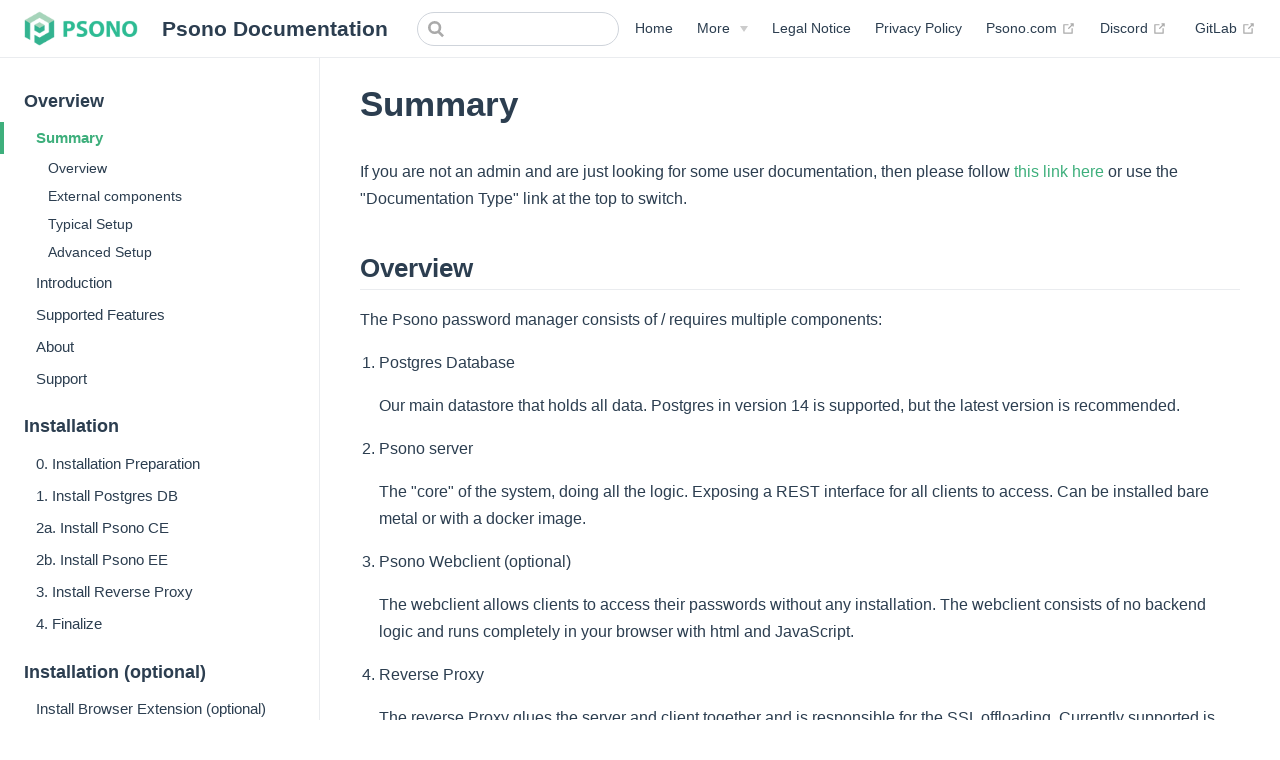

--- FILE ---
content_type: text/html; charset=utf8
request_url: https://doc.psono.com/admin/overview/summary.html
body_size: 6360
content:
<!DOCTYPE html>
<html lang="en-US">
  <head>
    <meta charset="utf-8">
    <meta name="viewport" content="width=device-width,initial-scale=1">
    <title>Admin Documentation of Psono | Psono Documentation</title>
    <meta name="generator" content="VuePress 1.9.9">
    <script src="https://doc.psono.com/a.js"></script>
    <meta name="description" content="These brief instructions will help you get started quickly with the Psono password server. The other topics in this help provide additional information and detail about working with other aspects.">
    
    <link rel="preload" href="/assets/css/0.styles.a2764fcb.css" as="style"><link rel="preload" href="/assets/js/app.575a6840.js" as="script"><link rel="preload" href="/assets/js/3.a64c2453.js" as="script"><link rel="preload" href="/assets/js/108.aba381e7.js" as="script"><link rel="prefetch" href="/assets/js/10.3f92dbca.js"><link rel="prefetch" href="/assets/js/100.5dd8a54b.js"><link rel="prefetch" href="/assets/js/101.7b9558a4.js"><link rel="prefetch" href="/assets/js/102.f3d0d4f4.js"><link rel="prefetch" href="/assets/js/103.e494f0ec.js"><link rel="prefetch" href="/assets/js/104.b5bb885f.js"><link rel="prefetch" href="/assets/js/105.f4c5ade0.js"><link rel="prefetch" href="/assets/js/106.7237a5f8.js"><link rel="prefetch" href="/assets/js/107.4a0a1637.js"><link rel="prefetch" href="/assets/js/109.3447611d.js"><link rel="prefetch" href="/assets/js/11.a4deef1d.js"><link rel="prefetch" href="/assets/js/110.9c7ea8a1.js"><link rel="prefetch" href="/assets/js/111.d81f2d6a.js"><link rel="prefetch" href="/assets/js/112.935369d4.js"><link rel="prefetch" href="/assets/js/113.fc9ce130.js"><link rel="prefetch" href="/assets/js/114.02f033a9.js"><link rel="prefetch" href="/assets/js/115.d06324c0.js"><link rel="prefetch" href="/assets/js/116.52aed9a8.js"><link rel="prefetch" href="/assets/js/117.a8f17806.js"><link rel="prefetch" href="/assets/js/118.6a521f66.js"><link rel="prefetch" href="/assets/js/119.37aea0b3.js"><link rel="prefetch" href="/assets/js/12.bc1f6a91.js"><link rel="prefetch" href="/assets/js/120.febfd894.js"><link rel="prefetch" href="/assets/js/121.bb38973f.js"><link rel="prefetch" href="/assets/js/122.7a1cb17b.js"><link rel="prefetch" href="/assets/js/123.a5fb4073.js"><link rel="prefetch" href="/assets/js/124.b70bf55d.js"><link rel="prefetch" href="/assets/js/125.cc739d52.js"><link rel="prefetch" href="/assets/js/126.7ebeeedb.js"><link rel="prefetch" href="/assets/js/127.5def20e6.js"><link rel="prefetch" href="/assets/js/128.7bbf1c1b.js"><link rel="prefetch" href="/assets/js/129.5d15acea.js"><link rel="prefetch" href="/assets/js/13.af9ace05.js"><link rel="prefetch" href="/assets/js/130.3feeeabd.js"><link rel="prefetch" href="/assets/js/131.2fda12de.js"><link rel="prefetch" href="/assets/js/132.0c43044b.js"><link rel="prefetch" href="/assets/js/133.f276ad5e.js"><link rel="prefetch" href="/assets/js/134.40ab3eb5.js"><link rel="prefetch" href="/assets/js/135.1522e7e4.js"><link rel="prefetch" href="/assets/js/136.acda9c7a.js"><link rel="prefetch" href="/assets/js/137.2d0fb64d.js"><link rel="prefetch" href="/assets/js/138.d2bea310.js"><link rel="prefetch" href="/assets/js/139.a34e4caa.js"><link rel="prefetch" href="/assets/js/14.3d2679c1.js"><link rel="prefetch" href="/assets/js/140.b9aa7ed5.js"><link rel="prefetch" href="/assets/js/141.c2575b75.js"><link rel="prefetch" href="/assets/js/142.5bea42c6.js"><link rel="prefetch" href="/assets/js/143.b69dfe4a.js"><link rel="prefetch" href="/assets/js/144.7a70ed71.js"><link rel="prefetch" href="/assets/js/145.fa89a17b.js"><link rel="prefetch" href="/assets/js/146.d0434d51.js"><link rel="prefetch" href="/assets/js/147.7f6f179c.js"><link rel="prefetch" href="/assets/js/148.319f26e0.js"><link rel="prefetch" href="/assets/js/149.96cd1de7.js"><link rel="prefetch" href="/assets/js/15.ce785ac9.js"><link rel="prefetch" href="/assets/js/150.ba271d6d.js"><link rel="prefetch" href="/assets/js/151.acf3f6b3.js"><link rel="prefetch" href="/assets/js/152.ca29c13f.js"><link rel="prefetch" href="/assets/js/153.e0dcba3e.js"><link rel="prefetch" href="/assets/js/154.f6f04072.js"><link rel="prefetch" href="/assets/js/155.2b9af182.js"><link rel="prefetch" href="/assets/js/156.97fd4397.js"><link rel="prefetch" href="/assets/js/157.36400c2d.js"><link rel="prefetch" href="/assets/js/158.b953c516.js"><link rel="prefetch" href="/assets/js/159.44cc3a9b.js"><link rel="prefetch" href="/assets/js/16.fccf224c.js"><link rel="prefetch" href="/assets/js/160.0c6bfcc8.js"><link rel="prefetch" href="/assets/js/161.5c122d25.js"><link rel="prefetch" href="/assets/js/162.bc699eaa.js"><link rel="prefetch" href="/assets/js/163.d44da3c0.js"><link rel="prefetch" href="/assets/js/164.3549d8c8.js"><link rel="prefetch" href="/assets/js/165.8e55b03a.js"><link rel="prefetch" href="/assets/js/166.8108c62f.js"><link rel="prefetch" href="/assets/js/167.344bb058.js"><link rel="prefetch" href="/assets/js/168.e35f5bef.js"><link rel="prefetch" href="/assets/js/169.6cf6d6c7.js"><link rel="prefetch" href="/assets/js/17.b69f3b90.js"><link rel="prefetch" href="/assets/js/170.884c46e3.js"><link rel="prefetch" href="/assets/js/171.922dc11b.js"><link rel="prefetch" href="/assets/js/172.39693ac9.js"><link rel="prefetch" href="/assets/js/173.dbcb2d03.js"><link rel="prefetch" href="/assets/js/174.c028cd86.js"><link rel="prefetch" href="/assets/js/18.257df9c0.js"><link rel="prefetch" href="/assets/js/19.d43c77f5.js"><link rel="prefetch" href="/assets/js/20.bf1bcf65.js"><link rel="prefetch" href="/assets/js/21.ca1e514a.js"><link rel="prefetch" href="/assets/js/22.b5639b5a.js"><link rel="prefetch" href="/assets/js/23.ab892f1d.js"><link rel="prefetch" href="/assets/js/24.a11846c8.js"><link rel="prefetch" href="/assets/js/25.8f3e85ca.js"><link rel="prefetch" href="/assets/js/26.4362d56b.js"><link rel="prefetch" href="/assets/js/27.f1bccecd.js"><link rel="prefetch" href="/assets/js/28.7ab73654.js"><link rel="prefetch" href="/assets/js/29.095ac9af.js"><link rel="prefetch" href="/assets/js/30.9667a055.js"><link rel="prefetch" href="/assets/js/31.4be5ecf8.js"><link rel="prefetch" href="/assets/js/32.e67215fc.js"><link rel="prefetch" href="/assets/js/33.cdb79d3f.js"><link rel="prefetch" href="/assets/js/34.d9bd5192.js"><link rel="prefetch" href="/assets/js/35.33d7aa19.js"><link rel="prefetch" href="/assets/js/36.a0d01350.js"><link rel="prefetch" href="/assets/js/37.8d7982df.js"><link rel="prefetch" href="/assets/js/38.35c6c583.js"><link rel="prefetch" href="/assets/js/39.a08920b1.js"><link rel="prefetch" href="/assets/js/4.b351856b.js"><link rel="prefetch" href="/assets/js/40.37bfdb4f.js"><link rel="prefetch" href="/assets/js/41.c959a622.js"><link rel="prefetch" href="/assets/js/42.079ab499.js"><link rel="prefetch" href="/assets/js/43.7c41e678.js"><link rel="prefetch" href="/assets/js/44.e1fba847.js"><link rel="prefetch" href="/assets/js/45.19f2eb81.js"><link rel="prefetch" href="/assets/js/46.8cbb40fb.js"><link rel="prefetch" href="/assets/js/47.c0111e00.js"><link rel="prefetch" href="/assets/js/48.acb4c3fd.js"><link rel="prefetch" href="/assets/js/49.c5083c1a.js"><link rel="prefetch" href="/assets/js/5.bf2e9226.js"><link rel="prefetch" href="/assets/js/50.09bece83.js"><link rel="prefetch" href="/assets/js/51.b6947a48.js"><link rel="prefetch" href="/assets/js/52.2610c090.js"><link rel="prefetch" href="/assets/js/53.ee7f196c.js"><link rel="prefetch" href="/assets/js/54.b2803524.js"><link rel="prefetch" href="/assets/js/55.aa523f41.js"><link rel="prefetch" href="/assets/js/56.31729d1d.js"><link rel="prefetch" href="/assets/js/57.54f420d8.js"><link rel="prefetch" href="/assets/js/58.625ba7c9.js"><link rel="prefetch" href="/assets/js/59.04a49fb6.js"><link rel="prefetch" href="/assets/js/6.a01e3b65.js"><link rel="prefetch" href="/assets/js/60.22af6d4a.js"><link rel="prefetch" href="/assets/js/61.827f3d39.js"><link rel="prefetch" href="/assets/js/62.694133a9.js"><link rel="prefetch" href="/assets/js/63.3760ebc2.js"><link rel="prefetch" href="/assets/js/64.35166012.js"><link rel="prefetch" href="/assets/js/65.1646e91e.js"><link rel="prefetch" href="/assets/js/66.1c6af741.js"><link rel="prefetch" href="/assets/js/67.d3e1d709.js"><link rel="prefetch" href="/assets/js/68.9a166f21.js"><link rel="prefetch" href="/assets/js/69.9caae3ca.js"><link rel="prefetch" href="/assets/js/7.40e6170e.js"><link rel="prefetch" href="/assets/js/70.16439900.js"><link rel="prefetch" href="/assets/js/71.f204cbd4.js"><link rel="prefetch" href="/assets/js/72.391102ed.js"><link rel="prefetch" href="/assets/js/73.8bb12962.js"><link rel="prefetch" href="/assets/js/74.fc0f1e9c.js"><link rel="prefetch" href="/assets/js/75.360e71d1.js"><link rel="prefetch" href="/assets/js/76.3453f18c.js"><link rel="prefetch" href="/assets/js/77.562732e4.js"><link rel="prefetch" href="/assets/js/78.8ad56b57.js"><link rel="prefetch" href="/assets/js/79.ee5886cb.js"><link rel="prefetch" href="/assets/js/8.a63ac70d.js"><link rel="prefetch" href="/assets/js/80.0b0a47ce.js"><link rel="prefetch" href="/assets/js/81.f59c33e5.js"><link rel="prefetch" href="/assets/js/82.84ab74e2.js"><link rel="prefetch" href="/assets/js/83.d00cebd7.js"><link rel="prefetch" href="/assets/js/84.eb8c7ea9.js"><link rel="prefetch" href="/assets/js/85.4d5ebe4e.js"><link rel="prefetch" href="/assets/js/86.e1e4c61d.js"><link rel="prefetch" href="/assets/js/87.d4d46205.js"><link rel="prefetch" href="/assets/js/88.173addf0.js"><link rel="prefetch" href="/assets/js/89.dedecfbc.js"><link rel="prefetch" href="/assets/js/9.68e72162.js"><link rel="prefetch" href="/assets/js/90.927bc3d3.js"><link rel="prefetch" href="/assets/js/91.375e99b6.js"><link rel="prefetch" href="/assets/js/92.10391971.js"><link rel="prefetch" href="/assets/js/93.0db4b42e.js"><link rel="prefetch" href="/assets/js/94.847253de.js"><link rel="prefetch" href="/assets/js/95.bba42c9e.js"><link rel="prefetch" href="/assets/js/96.96135eac.js"><link rel="prefetch" href="/assets/js/97.bf225e98.js"><link rel="prefetch" href="/assets/js/98.05a7a688.js"><link rel="prefetch" href="/assets/js/99.6735299f.js"><link rel="prefetch" href="/assets/js/vendors~docsearch.4917f565.js">
    <link rel="stylesheet" href="/assets/css/0.styles.a2764fcb.css">
  </head>
  <body>
    <div id="app" data-server-rendered="true"><div class="theme-container"><header class="navbar"><div class="sidebar-button"><svg xmlns="http://www.w3.org/2000/svg" aria-hidden="true" role="img" viewBox="0 0 448 512" class="icon"><path fill="currentColor" d="M436 124H12c-6.627 0-12-5.373-12-12V80c0-6.627 5.373-12 12-12h424c6.627 0 12 5.373 12 12v32c0 6.627-5.373 12-12 12zm0 160H12c-6.627 0-12-5.373-12-12v-32c0-6.627 5.373-12 12-12h424c6.627 0 12 5.373 12 12v32c0 6.627-5.373 12-12 12zm0 160H12c-6.627 0-12-5.373-12-12v-32c0-6.627 5.373-12 12-12h424c6.627 0 12 5.373 12 12v32c0 6.627-5.373 12-12 12z"></path></svg></div> <a href="/" class="home-link router-link-active"><img src="/images/logo.png" alt="Psono Documentation" class="logo"> <span class="site-name can-hide">Psono Documentation</span></a> <div class="links"><form id="search-form" role="search" class="algolia-search-wrapper search-box"><input id="algolia-search-input" class="search-query"></form> <nav class="nav-links can-hide"><div class="nav-item"><a href="/" class="nav-link">
  Home
</a></div><div class="nav-item"><div class="dropdown-wrapper"><button type="button" aria-label="More" class="dropdown-title"><span class="title">More</span> <span class="arrow down"></span></button> <button type="button" aria-label="More" class="mobile-dropdown-title"><span class="title">More</span> <span class="arrow right"></span></button> <ul class="nav-dropdown" style="display:none;"><li class="dropdown-item"><h4>
          Users:
        </h4> <ul class="dropdown-subitem-wrapper"><li class="dropdown-subitem"><a href="/user/getting-started/overview.html" class="nav-link">
  Getting Started
</a></li><li class="dropdown-subitem"><a href="/user/basic/overview.html" class="nav-link">
  Basics
</a></li><li class="dropdown-subitem"><a href="/user/api-key/overview.html" class="nav-link">
  Api Key
</a></li><li class="dropdown-subitem"><a href="/user/groups/creation.html" class="nav-link">
  Groups
</a></li><li class="dropdown-subitem"><a href="/user/file-repository/overview.html" class="nav-link">
  File Repository
</a></li><li class="dropdown-subitem"><a href="/user/two-factor-authentication/duo.html" class="nav-link">
  Two Factor Authentication
</a></li><li class="dropdown-subitem"><a href="/user/other/autofill-extensions.html" class="nav-link">
  Other
</a></li></ul></li><li class="dropdown-item"><h4>
          Admins:
        </h4> <ul class="dropdown-subitem-wrapper"><li class="dropdown-subitem"><a href="/admin/overview/summary.html" aria-current="page" class="nav-link router-link-exact-active router-link-active">
  Summary
</a></li><li class="dropdown-subitem"><a href="/admin/installation/install-preparation.html" class="nav-link">
  Installation
</a></li><li class="dropdown-subitem"><a href="/admin/configuration/audit-log.html" class="nav-link">
  Configuration
</a></li><li class="dropdown-subitem"><a href="/admin/update/update-psono-ce.html" class="nav-link">
  Update
</a></li><li class="dropdown-subitem"><a href="/admin/faq/faq.html" class="nav-link">
  FAQ
</a></li><li class="dropdown-subitem"><a href="/admin/asvs/overview.html" class="nav-link">
  ASVS
</a></li><li class="dropdown-subitem"><a href="/admin/other/commands.html" class="nav-link">
  Other
</a></li></ul></li><li class="dropdown-item"><h4>
          Developer:
        </h4> <ul class="dropdown-subitem-wrapper"><li class="dropdown-subitem"><a href="/admin/development/contribution-agreement.html" class="nav-link">
  General
</a></li><li class="dropdown-subitem"><a href="https://doc.psono.com/api.html" target="_blank" rel="noopener noreferrer" class="nav-link external">
  API
  <span><svg xmlns="http://www.w3.org/2000/svg" aria-hidden="true" focusable="false" x="0px" y="0px" viewBox="0 0 100 100" width="15" height="15" class="icon outbound"><path fill="currentColor" d="M18.8,85.1h56l0,0c2.2,0,4-1.8,4-4v-32h-8v28h-48v-48h28v-8h-32l0,0c-2.2,0-4,1.8-4,4v56C14.8,83.3,16.6,85.1,18.8,85.1z"></path> <polygon fill="currentColor" points="45.7,48.7 51.3,54.3 77.2,28.5 77.2,37.2 85.2,37.2 85.2,14.9 62.8,14.9 62.8,22.9 71.5,22.9"></polygon></svg> <span class="sr-only">(opens new window)</span></span></a></li></ul></li><li class="dropdown-item"><h4>
          Console Users:
        </h4> <ul class="dropdown-subitem-wrapper"><li class="dropdown-subitem"><a href="/console/psono-saas-instance/creation.html" class="nav-link">
  Psono SaaS Instance
</a></li></ul></li></ul></div></div><div class="nav-item"><a href="/legal-notice.html" class="nav-link">
  Legal Notice
</a></div><div class="nav-item"><a href="/privacy-policy.html" class="nav-link">
  Privacy Policy
</a></div><div class="nav-item"><a href="https://psono.com/" target="_blank" rel="noopener noreferrer" class="nav-link external">
  Psono.com
  <span><svg xmlns="http://www.w3.org/2000/svg" aria-hidden="true" focusable="false" x="0px" y="0px" viewBox="0 0 100 100" width="15" height="15" class="icon outbound"><path fill="currentColor" d="M18.8,85.1h56l0,0c2.2,0,4-1.8,4-4v-32h-8v28h-48v-48h28v-8h-32l0,0c-2.2,0-4,1.8-4,4v56C14.8,83.3,16.6,85.1,18.8,85.1z"></path> <polygon fill="currentColor" points="45.7,48.7 51.3,54.3 77.2,28.5 77.2,37.2 85.2,37.2 85.2,14.9 62.8,14.9 62.8,22.9 71.5,22.9"></polygon></svg> <span class="sr-only">(opens new window)</span></span></a></div><div class="nav-item"><a href="https://discord.gg/VmBMzTSbGV" target="_blank" rel="noopener noreferrer" class="nav-link external">
  Discord
  <span><svg xmlns="http://www.w3.org/2000/svg" aria-hidden="true" focusable="false" x="0px" y="0px" viewBox="0 0 100 100" width="15" height="15" class="icon outbound"><path fill="currentColor" d="M18.8,85.1h56l0,0c2.2,0,4-1.8,4-4v-32h-8v28h-48v-48h28v-8h-32l0,0c-2.2,0-4,1.8-4,4v56C14.8,83.3,16.6,85.1,18.8,85.1z"></path> <polygon fill="currentColor" points="45.7,48.7 51.3,54.3 77.2,28.5 77.2,37.2 85.2,37.2 85.2,14.9 62.8,14.9 62.8,22.9 71.5,22.9"></polygon></svg> <span class="sr-only">(opens new window)</span></span></a></div> <a href="https://gitlab.com/esaqa/psono" target="_blank" rel="noopener noreferrer" class="repo-link">
    GitLab
    <span><svg xmlns="http://www.w3.org/2000/svg" aria-hidden="true" focusable="false" x="0px" y="0px" viewBox="0 0 100 100" width="15" height="15" class="icon outbound"><path fill="currentColor" d="M18.8,85.1h56l0,0c2.2,0,4-1.8,4-4v-32h-8v28h-48v-48h28v-8h-32l0,0c-2.2,0-4,1.8-4,4v56C14.8,83.3,16.6,85.1,18.8,85.1z"></path> <polygon fill="currentColor" points="45.7,48.7 51.3,54.3 77.2,28.5 77.2,37.2 85.2,37.2 85.2,14.9 62.8,14.9 62.8,22.9 71.5,22.9"></polygon></svg> <span class="sr-only">(opens new window)</span></span></a></nav></div></header> <div class="sidebar-mask"></div> <aside class="sidebar"><nav class="nav-links"><div class="nav-item"><a href="/" class="nav-link">
  Home
</a></div><div class="nav-item"><div class="dropdown-wrapper"><button type="button" aria-label="More" class="dropdown-title"><span class="title">More</span> <span class="arrow down"></span></button> <button type="button" aria-label="More" class="mobile-dropdown-title"><span class="title">More</span> <span class="arrow right"></span></button> <ul class="nav-dropdown" style="display:none;"><li class="dropdown-item"><h4>
          Users:
        </h4> <ul class="dropdown-subitem-wrapper"><li class="dropdown-subitem"><a href="/user/getting-started/overview.html" class="nav-link">
  Getting Started
</a></li><li class="dropdown-subitem"><a href="/user/basic/overview.html" class="nav-link">
  Basics
</a></li><li class="dropdown-subitem"><a href="/user/api-key/overview.html" class="nav-link">
  Api Key
</a></li><li class="dropdown-subitem"><a href="/user/groups/creation.html" class="nav-link">
  Groups
</a></li><li class="dropdown-subitem"><a href="/user/file-repository/overview.html" class="nav-link">
  File Repository
</a></li><li class="dropdown-subitem"><a href="/user/two-factor-authentication/duo.html" class="nav-link">
  Two Factor Authentication
</a></li><li class="dropdown-subitem"><a href="/user/other/autofill-extensions.html" class="nav-link">
  Other
</a></li></ul></li><li class="dropdown-item"><h4>
          Admins:
        </h4> <ul class="dropdown-subitem-wrapper"><li class="dropdown-subitem"><a href="/admin/overview/summary.html" aria-current="page" class="nav-link router-link-exact-active router-link-active">
  Summary
</a></li><li class="dropdown-subitem"><a href="/admin/installation/install-preparation.html" class="nav-link">
  Installation
</a></li><li class="dropdown-subitem"><a href="/admin/configuration/audit-log.html" class="nav-link">
  Configuration
</a></li><li class="dropdown-subitem"><a href="/admin/update/update-psono-ce.html" class="nav-link">
  Update
</a></li><li class="dropdown-subitem"><a href="/admin/faq/faq.html" class="nav-link">
  FAQ
</a></li><li class="dropdown-subitem"><a href="/admin/asvs/overview.html" class="nav-link">
  ASVS
</a></li><li class="dropdown-subitem"><a href="/admin/other/commands.html" class="nav-link">
  Other
</a></li></ul></li><li class="dropdown-item"><h4>
          Developer:
        </h4> <ul class="dropdown-subitem-wrapper"><li class="dropdown-subitem"><a href="/admin/development/contribution-agreement.html" class="nav-link">
  General
</a></li><li class="dropdown-subitem"><a href="https://doc.psono.com/api.html" target="_blank" rel="noopener noreferrer" class="nav-link external">
  API
  <span><svg xmlns="http://www.w3.org/2000/svg" aria-hidden="true" focusable="false" x="0px" y="0px" viewBox="0 0 100 100" width="15" height="15" class="icon outbound"><path fill="currentColor" d="M18.8,85.1h56l0,0c2.2,0,4-1.8,4-4v-32h-8v28h-48v-48h28v-8h-32l0,0c-2.2,0-4,1.8-4,4v56C14.8,83.3,16.6,85.1,18.8,85.1z"></path> <polygon fill="currentColor" points="45.7,48.7 51.3,54.3 77.2,28.5 77.2,37.2 85.2,37.2 85.2,14.9 62.8,14.9 62.8,22.9 71.5,22.9"></polygon></svg> <span class="sr-only">(opens new window)</span></span></a></li></ul></li><li class="dropdown-item"><h4>
          Console Users:
        </h4> <ul class="dropdown-subitem-wrapper"><li class="dropdown-subitem"><a href="/console/psono-saas-instance/creation.html" class="nav-link">
  Psono SaaS Instance
</a></li></ul></li></ul></div></div><div class="nav-item"><a href="/legal-notice.html" class="nav-link">
  Legal Notice
</a></div><div class="nav-item"><a href="/privacy-policy.html" class="nav-link">
  Privacy Policy
</a></div><div class="nav-item"><a href="https://psono.com/" target="_blank" rel="noopener noreferrer" class="nav-link external">
  Psono.com
  <span><svg xmlns="http://www.w3.org/2000/svg" aria-hidden="true" focusable="false" x="0px" y="0px" viewBox="0 0 100 100" width="15" height="15" class="icon outbound"><path fill="currentColor" d="M18.8,85.1h56l0,0c2.2,0,4-1.8,4-4v-32h-8v28h-48v-48h28v-8h-32l0,0c-2.2,0-4,1.8-4,4v56C14.8,83.3,16.6,85.1,18.8,85.1z"></path> <polygon fill="currentColor" points="45.7,48.7 51.3,54.3 77.2,28.5 77.2,37.2 85.2,37.2 85.2,14.9 62.8,14.9 62.8,22.9 71.5,22.9"></polygon></svg> <span class="sr-only">(opens new window)</span></span></a></div><div class="nav-item"><a href="https://discord.gg/VmBMzTSbGV" target="_blank" rel="noopener noreferrer" class="nav-link external">
  Discord
  <span><svg xmlns="http://www.w3.org/2000/svg" aria-hidden="true" focusable="false" x="0px" y="0px" viewBox="0 0 100 100" width="15" height="15" class="icon outbound"><path fill="currentColor" d="M18.8,85.1h56l0,0c2.2,0,4-1.8,4-4v-32h-8v28h-48v-48h28v-8h-32l0,0c-2.2,0-4,1.8-4,4v56C14.8,83.3,16.6,85.1,18.8,85.1z"></path> <polygon fill="currentColor" points="45.7,48.7 51.3,54.3 77.2,28.5 77.2,37.2 85.2,37.2 85.2,14.9 62.8,14.9 62.8,22.9 71.5,22.9"></polygon></svg> <span class="sr-only">(opens new window)</span></span></a></div> <a href="https://gitlab.com/esaqa/psono" target="_blank" rel="noopener noreferrer" class="repo-link">
    GitLab
    <span><svg xmlns="http://www.w3.org/2000/svg" aria-hidden="true" focusable="false" x="0px" y="0px" viewBox="0 0 100 100" width="15" height="15" class="icon outbound"><path fill="currentColor" d="M18.8,85.1h56l0,0c2.2,0,4-1.8,4-4v-32h-8v28h-48v-48h28v-8h-32l0,0c-2.2,0-4,1.8-4,4v56C14.8,83.3,16.6,85.1,18.8,85.1z"></path> <polygon fill="currentColor" points="45.7,48.7 51.3,54.3 77.2,28.5 77.2,37.2 85.2,37.2 85.2,14.9 62.8,14.9 62.8,22.9 71.5,22.9"></polygon></svg> <span class="sr-only">(opens new window)</span></span></a></nav>  <ul class="sidebar-links"><li><section class="sidebar-group depth-0"><p class="sidebar-heading open"><span>Overview</span> <!----></p> <ul class="sidebar-links sidebar-group-items"><li><a href="/admin/overview/summary.html" aria-current="page" class="active sidebar-link">Summary</a><ul class="sidebar-sub-headers"><li class="sidebar-sub-header"><a href="/admin/overview/summary.html#overview" class="sidebar-link">Overview</a></li><li class="sidebar-sub-header"><a href="/admin/overview/summary.html#external-components" class="sidebar-link">External components</a></li><li class="sidebar-sub-header"><a href="/admin/overview/summary.html#typical-setup" class="sidebar-link">Typical Setup</a></li><li class="sidebar-sub-header"><a href="/admin/overview/summary.html#advanced-setup" class="sidebar-link">Advanced Setup</a></li></ul></li><li><a href="/admin/overview/introduction.html" class="sidebar-link">Introduction</a></li><li><a href="/admin/overview/supported-features.html" class="sidebar-link">Supported Features</a></li><li><a href="/admin/overview/about.html" class="sidebar-link">About</a></li><li><a href="/admin/overview/support.html" class="sidebar-link">Support</a></li></ul></section></li><li><section class="sidebar-group depth-0"><p class="sidebar-heading"><span>Installation</span> <!----></p> <ul class="sidebar-links sidebar-group-items"><li><a href="/admin/installation/install-preparation.html" class="sidebar-link">0. Installation Preparation</a></li><li><a href="/admin/installation/install-postgres-db.html" class="sidebar-link">1. Install Postgres DB</a></li><li><a href="/admin/installation/install-psono-ce.html" class="sidebar-link">2a. Install Psono CE</a></li><li><a href="/admin/installation/install-psono-ee.html" class="sidebar-link">2b. Install Psono EE</a></li><li><a href="/admin/installation/install-reverse-proxy.html" class="sidebar-link">3. Install Reverse Proxy</a></li><li><a href="/admin/installation/install-finalize.html" class="sidebar-link">4. Finalize</a></li></ul></section></li><li><section class="sidebar-group depth-0"><p class="sidebar-heading"><span>Installation (optional)</span> <!----></p> <ul class="sidebar-links sidebar-group-items"><li><a href="/admin/installation-optional/install-browser-extension.html" class="sidebar-link">Install Browser Extension (optional)</a></li><li><a href="/admin/installation-optional/install-mobile-app.html" class="sidebar-link">Install Mobile App (optional)</a></li><li><a href="/admin/installation-optional/install-fileserver.html" class="sidebar-link">Install Fileserver (optional)</a></li><li><a href="/admin/installation-optional/install-favicon-server.html" class="sidebar-link">Install Favicon Server (optional)</a></li></ul></section></li><li><section class="sidebar-group depth-0"><p class="sidebar-heading"><span>Configuration</span> <!----></p> <ul class="sidebar-links sidebar-group-items"><li><a href="/admin/configuration/audit-log.html" class="sidebar-link">Audit Log</a></li><li><a href="/admin/configuration/audit-log-splunk.html" class="sidebar-link">Audit Log with Splunk</a></li><li><a href="/admin/configuration/audit-log-s3.html" class="sidebar-link">Audit Log with S3</a></li><li><a href="/admin/configuration/audit-log-logstash.html" class="sidebar-link">Audit Log with Logstash</a></li><li><a href="/admin/configuration/browser-extension.html" class="sidebar-link">Browser Extension</a></li><li><a href="/admin/configuration/compliance-settings.html" class="sidebar-link">Compliance Settings</a></li><li><a href="/admin/configuration/custom-branding.html" class="sidebar-link">Custom Branding</a></li><li><a href="/admin/configuration/email-amazon-ses.html" class="sidebar-link">Email - Amazon SES</a></li><li><a href="/admin/configuration/email-mailgun.html" class="sidebar-link">Email - Mailgun</a></li><li><a href="/admin/configuration/email-mailjet.html" class="sidebar-link">Email - Mailjet</a></li><li><a href="/admin/configuration/email-mandrill.html" class="sidebar-link">Email - Mandrill</a></li><li><a href="/admin/configuration/email-postmark.html" class="sidebar-link">Email - Postmark</a></li><li><a href="/admin/configuration/email-sendgrid.html" class="sidebar-link">Email - SendGrid</a></li><li><a href="/admin/configuration/email-brevo.html" class="sidebar-link">Email - Brevo</a></li><li><a href="/admin/configuration/email-smtp.html" class="sidebar-link">Email - SMTP</a></li><li><a href="/admin/configuration/email-sparkpost.html" class="sidebar-link">Email - SparkPost</a></li><li><a href="/admin/configuration/intune.html" class="sidebar-link">Intune</a></li><li><a href="/admin/configuration/ldap-ad.html" class="sidebar-link">LDAP - AD</a></li><li><a href="/admin/configuration/ldap-freeipa.html" class="sidebar-link">LDAP - FreeIPA</a></li><li><a href="/admin/configuration/ldap-openldap.html" class="sidebar-link">LDAP - OpenLDAP</a></li><li><a href="/admin/configuration/ldaps-custom-ca.html" class="sidebar-link">LDAPS Custom CA</a></li><li><a href="/admin/configuration/ldap-group-mapping.html" class="sidebar-link">LDAP Group Mapping</a></li><li><a href="/admin/configuration/ldap-extras.html" class="sidebar-link">LDAP Extras</a></li><li><a href="/admin/configuration/ldap-gateway.html" class="sidebar-link">LDAP Gateway</a></li><li><a href="/admin/configuration/oidc-cidaas.html" class="sidebar-link">OIDC - cidaas</a></li><li><a href="/admin/configuration/oidc-google-identity.html" class="sidebar-link">OIDC - Google Identity</a></li><li><a href="/admin/configuration/oidc-keycloak.html" class="sidebar-link">OIDC - Keycloak</a></li><li><a href="/admin/configuration/oidc-wso2-identity-server.html" class="sidebar-link">OIDC - WSO2 Identity Server</a></li><li><a href="/admin/configuration/oidc-zitadel.html" class="sidebar-link">OIDC - Zitadel</a></li><li><a href="/admin/configuration/oidc-group-mapping.html" class="sidebar-link">OIDC Group Mapping</a></li><li><a href="/admin/configuration/oidc-extras.html" class="sidebar-link">OIDC Extras</a></li><li><a href="/admin/configuration/policies.html" class="sidebar-link">Policies</a></li><li><a href="/admin/configuration/scim.html" class="sidebar-link">SCIM</a></li><li><a href="/admin/configuration/scim-group-mapping.html" class="sidebar-link">SCIM Group Mapping</a></li><li><a href="/admin/configuration/saml-adfs.html" class="sidebar-link">SAML - ADFS</a></li><li><a href="/admin/configuration/saml-authentik.html" class="sidebar-link">SAML - Authentik</a></li><li><a href="/admin/configuration/saml-aws.html" class="sidebar-link">SAML - AWS</a></li><li><a href="/admin/configuration/saml-azure-ad.html" class="sidebar-link">SAML - Microsoft Entra ID (Azure AD)</a></li><li><a href="/admin/configuration/saml-google-workspace.html" class="sidebar-link">SAML - Google Workspace</a></li><li><a href="/admin/configuration/saml-keycloak.html" class="sidebar-link">SAML - Keycloak</a></li><li><a href="/admin/configuration/saml-okta.html" class="sidebar-link">SAML - Okta</a></li><li><a href="/admin/configuration/saml-univention.html" class="sidebar-link">SAML - Univention</a></li><li><a href="/admin/configuration/saml-group-mapping.html" class="sidebar-link">SAML Group Mapping</a></li><li><a href="/admin/configuration/saml-extras.html" class="sidebar-link">SAML Extras</a></li><li><a href="/admin/configuration/throttle-rates.html" class="sidebar-link">Throttle Rates</a></li><li><a href="/admin/configuration/two-factor-ivalt.html" class="sidebar-link">Two Factor - iVALT</a></li><li><a href="/admin/configuration/two-factor-yubikey.html" class="sidebar-link">Two Factor - YubiKey</a></li></ul></section></li><li><section class="sidebar-group depth-0"><p class="sidebar-heading"><span>Update</span> <!----></p> <ul class="sidebar-links sidebar-group-items"><li><a href="/admin/update/update-psono-ce.html" class="sidebar-link">1a. Update Psono CE</a></li><li><a href="/admin/update/update-psono-ee.html" class="sidebar-link">1b. Update Psono EE</a></li><li><a href="/admin/update/update-fileserver.html" class="sidebar-link">4. Update Fileserver</a></li></ul></section></li><li><section class="sidebar-group depth-0"><p class="sidebar-heading"><span>Development</span> <!----></p> <ul class="sidebar-links sidebar-group-items"><li><a href="/admin/development/server.html" class="sidebar-link">Server</a></li><li><a href="/admin/development/webclient.html" class="sidebar-link">Webclient</a></li><li><a href="/admin/development/browser-extension.html" class="sidebar-link">Browser Extension</a></li><li><a href="/admin/development/entity-model.html" class="sidebar-link">Entity Model</a></li><li><a href="/admin/development/datastore-structure.html" class="sidebar-link">Datastore Structure</a></li><li><a href="/admin/development/cryptography.html" class="sidebar-link">Cryptography</a></li><li><a href="/admin/development/build-pipeline.html" class="sidebar-link">Build Pipeline</a></li><li><a href="/admin/development/contribution-agreement.html" class="sidebar-link">Contribution Agreement</a></li></ul></section></li><li><section class="sidebar-group depth-0"><p class="sidebar-heading"><span>ASVS</span> <!----></p> <ul class="sidebar-links sidebar-group-items"><li><a href="/admin/asvs/overview.html" class="sidebar-link">Overview</a></li><li><a href="/admin/asvs/v01-architecture.html" class="sidebar-link">V1 Architecture</a></li><li><a href="/admin/asvs/v02-authentication.html" class="sidebar-link">V2 Authentication</a></li><li><a href="/admin/asvs/v03-session-management.html" class="sidebar-link">V3 Session Management</a></li><li><a href="/admin/asvs/v04-access-control.html" class="sidebar-link">V4 Access Control</a></li><li><a href="/admin/asvs/v05-malicious-input.html" class="sidebar-link">V5 Malicious Input</a></li><li><a href="/admin/asvs/v06-output-encoding.html" class="sidebar-link">V6 Output Encoding</a></li><li><a href="/admin/asvs/v07-cryptography.html" class="sidebar-link">V7 Cryptography</a></li><li><a href="/admin/asvs/v08-error-handling.html" class="sidebar-link">V8 Error Handling</a></li><li><a href="/admin/asvs/v09-data-protection.html" class="sidebar-link">V9 Data Protection</a></li><li><a href="/admin/asvs/v10-communications.html" class="sidebar-link">V10 Communication</a></li><li><a href="/admin/asvs/v11-http-security.html" class="sidebar-link">V11 HTTP security</a></li><li><a href="/admin/asvs/v12-security-configuration.html" class="sidebar-link">V12 Security Configuration</a></li><li><a href="/admin/asvs/v13-malicious-controls.html" class="sidebar-link">V13 Malicious Controls</a></li><li><a href="/admin/asvs/v14-internal-security.html" class="sidebar-link">V14 Internal Security</a></li><li><a href="/admin/asvs/v15-business-logic-flaws.html" class="sidebar-link">V15 Business Logic Flaws</a></li><li><a href="/admin/asvs/v16-files-and-resources.html" class="sidebar-link">V16 Files and resources</a></li><li><a href="/admin/asvs/v17-mobile.html" class="sidebar-link">V17 Mobile</a></li><li><a href="/admin/asvs/v18-web-services.html" class="sidebar-link">V18 Web Services</a></li><li><a href="/admin/asvs/v19-configuration.html" class="sidebar-link">V19 Configuration</a></li><li><a href="/admin/asvs/stride.html" class="sidebar-link">STRIDE</a></li></ul></section></li><li><section class="sidebar-group depth-0"><p class="sidebar-heading"><span>FAQ</span> <!----></p> <ul class="sidebar-links sidebar-group-items"><li><a href="/admin/faq/faq.html" class="sidebar-link">FAQ</a></li></ul></section></li><li><section class="sidebar-group depth-0"><p class="sidebar-heading"><span>Other</span> <!----></p> <ul class="sidebar-links sidebar-group-items"><li><a href="/admin/other/commands.html" class="sidebar-link">Commands</a></li><li><a href="/admin/other/environment-variables.html" class="sidebar-link">Environment variables</a></li><li><a href="/admin/other/docker-secrets.html" class="sidebar-link">Docker secrets</a></li><li><a href="/admin/other/healthcheck.html" class="sidebar-link">Healthcheck</a></li></ul></section></li><li><section class="sidebar-group collapsable depth-0"><p class="sidebar-heading"><span>Installation (old)</span> <span class="arrow right"></span></p> <!----></section></li><li><section class="sidebar-group collapsable depth-0"><p class="sidebar-heading"><span>Update (old)</span> <span class="arrow right"></span></p> <!----></section></li></ul> </aside> <main class="page"> <div class="theme-default-content content__default"><h1 id="summary"><a href="#summary" class="header-anchor">#</a> Summary</h1> <p>If you are not an admin and are just looking for some user documentation, then please follow <a href="/user/getting-started/overview.html">this link here</a> or use the &quot;Documentation Type&quot; link at the top to switch.</p> <h2 id="overview"><a href="#overview" class="header-anchor">#</a> Overview</h2> <p>The Psono password manager consists of / requires multiple components:</p> <ol><li><p>Postgres Database</p> <p>Our main datastore that holds all data. Postgres in version 14 is supported, but the latest version is recommended.</p></li> <li><p>Psono server</p> <p>The &quot;core&quot; of the system, doing all the logic. Exposing a REST interface for all clients to access.
Can be installed bare metal or with a docker image.</p></li> <li><p>Psono Webclient (optional)</p> <p>The webclient allows clients to access their passwords without any installation.
The webclient consists of no backend logic and runs completely in your browser with html and JavaScript.</p></li> <li><p>Reverse Proxy</p> <p>The reverse Proxy glues the server and client together and is responsible for the SSL offloading.
Currently supported is nginx.</p></li> <li><p>Psono browser extensions (optional)</p> <p>Browser extensions are basically bundled versions of our webclient which extend the functionality with useful
features, like password capture, form fill, quick search and so on.</p></li> <li><p>Cache (optional)</p> <p>Different caches are supported, e.g. Redis, memcache, local memory
More infos can be found here:
<a href="https://docs.djangoproject.com/en/2.2/topics/cache/" target="_blank" rel="noopener noreferrer nofollow">https://docs.djangoproject.com/en/2.2/topics/cache/<span><svg xmlns="http://www.w3.org/2000/svg" aria-hidden="true" focusable="false" x="0px" y="0px" viewBox="0 0 100 100" width="15" height="15" class="icon outbound"><path fill="currentColor" d="M18.8,85.1h56l0,0c2.2,0,4-1.8,4-4v-32h-8v28h-48v-48h28v-8h-32l0,0c-2.2,0-4,1.8-4,4v56C14.8,83.3,16.6,85.1,18.8,85.1z"></path> <polygon fill="currentColor" points="45.7,48.7 51.3,54.3 77.2,28.5 77.2,37.2 85.2,37.2 85.2,14.9 62.8,14.9 62.8,22.9 71.5,22.9"></polygon></svg> <span class="sr-only">(opens new window)</span></span></a></p></li> <li><p>Psono admin Webclient (optional)</p> <p>Similar to the normal webclient a pure html / js client, that runs in your browser without backend logic.
This client accesses a different set of APIs that are part of the Psono server and allow &quot;promoted users&quot;
(e.g. your admins) to fulfil some tasks (e.g. reset a second factors of other users)</p></li> <li><p>Psono Fileserver (optional)</p> <p>An &quot;on-premise&quot; fileserver in your network, that can be added to your installation as storage provider for encrypted files.</p></li></ol> <h2 id="external-components"><a href="#external-components" class="header-anchor">#</a> External components</h2> <p>Psono requires some external components for specific functionality, such as email sending and second factor authentication. These are configured in the settings.yaml file.</p> <h2 id="typical-setup"><a href="#typical-setup" class="header-anchor">#</a> Typical Setup</h2> <p>A typical Psono Setup looks like this:</p> <p><img src="/images/setup_typical.png" alt="Overview of a typical setup"></p> <h2 id="advanced-setup"><a href="#advanced-setup" class="header-anchor">#</a> Advanced Setup</h2> <p>A more &quot;advanced&quot; Psono Setup with HA, a scaled Postgres Database with failover, a shared cache and an admin panel behind
a VPN tunnel and a dedicated management instance, could look like this:</p> <p><img src="/images/setup_advanced.png" alt="Overview of a typical setup"></p></div> <footer class="page-edit"><div class="edit-link"><a href="https://gitlab.com/esaqa/psono/psono-doc/-/edit/develop/docs/admin/overview/summary.md" target="_blank" rel="noopener noreferrer">Edit this page</a> <span><svg xmlns="http://www.w3.org/2000/svg" aria-hidden="true" focusable="false" x="0px" y="0px" viewBox="0 0 100 100" width="15" height="15" class="icon outbound"><path fill="currentColor" d="M18.8,85.1h56l0,0c2.2,0,4-1.8,4-4v-32h-8v28h-48v-48h28v-8h-32l0,0c-2.2,0-4,1.8-4,4v56C14.8,83.3,16.6,85.1,18.8,85.1z"></path> <polygon fill="currentColor" points="45.7,48.7 51.3,54.3 77.2,28.5 77.2,37.2 85.2,37.2 85.2,14.9 62.8,14.9 62.8,22.9 71.5,22.9"></polygon></svg> <span class="sr-only">(opens new window)</span></span></div> <!----></footer> <div class="page-nav"><p class="inner"><!----> <span class="next"><a href="/admin/overview/introduction.html">
        Introduction
      </a>
      →
    </span></p></div> </main></div><div class="global-ui"></div></div>
    <script src="/assets/js/app.575a6840.js" defer></script><script src="/assets/js/3.a64c2453.js" defer></script><script src="/assets/js/108.aba381e7.js" defer></script>
  </body>
</html>


--- FILE ---
content_type: application/javascript
request_url: https://doc.psono.com/assets/js/3.a64c2453.js
body_size: 8455
content:
(window.webpackJsonp=window.webpackJsonp||[]).push([[3],{244:function(t,e,n){"use strict";n.d(e,"d",(function(){return s})),n.d(e,"a",(function(){return a})),n.d(e,"i",(function(){return r})),n.d(e,"f",(function(){return l})),n.d(e,"g",(function(){return u})),n.d(e,"h",(function(){return c})),n.d(e,"b",(function(){return h})),n.d(e,"e",(function(){return p})),n.d(e,"k",(function(){return d})),n.d(e,"l",(function(){return f})),n.d(e,"c",(function(){return m})),n.d(e,"j",(function(){return b}));n(92);const s=/#.*$/,i=/\.(md|html)$/,a=/\/$/,r=/^[a-z]+:/i;function o(t){return decodeURI(t).replace(s,"").replace(i,"")}function l(t){return r.test(t)}function u(t){return/^mailto:/.test(t)}function c(t){return/^tel:/.test(t)}function h(t){if(l(t))return t;const e=t.match(s),n=e?e[0]:"",i=o(t);return a.test(i)?t:i+".html"+n}function p(t,e){const n=decodeURIComponent(t.hash),i=function(t){const e=t.match(s);if(e)return e[0]}(e);if(i&&n!==i)return!1;return o(t.path)===o(e)}function d(t,e,n){if(l(e))return{type:"external",path:e};n&&(e=function(t,e,n){const s=t.charAt(0);if("/"===s)return t;if("?"===s||"#"===s)return e+t;const i=e.split("/");n&&i[i.length-1]||i.pop();const a=t.replace(/^\//,"").split("/");for(let t=0;t<a.length;t++){const e=a[t];".."===e?i.pop():"."!==e&&i.push(e)}""!==i[0]&&i.unshift("");return i.join("/")}(e,n));const s=o(e);for(let e=0;e<t.length;e++)if(o(t[e].regularPath)===s)return Object.assign({},t[e],{type:"page",path:h(t[e].path)});return console.error(`[vuepress] No matching page found for sidebar item "${e}"`),{}}function f(t,e,n,s){const{pages:i,themeConfig:a}=n,r=s&&a.locales&&a.locales[s]||a;if("auto"===(t.frontmatter.sidebar||r.sidebar||a.sidebar))return g(t);const o=r.sidebar||a.sidebar;if(o){const{base:n,config:s}=function(t,e){if(Array.isArray(e))return{base:"/",config:e};for(const s in e)if(0===(n=t,/(\.html|\/)$/.test(n)?n:n+"/").indexOf(encodeURI(s)))return{base:s,config:e[s]};var n;return{}}(e,o);return"auto"===s?g(t):s?s.map(t=>function t(e,n,s,i=1){if("string"==typeof e)return d(n,e,s);if(Array.isArray(e))return Object.assign(d(n,e[0],s),{title:e[1]});{const a=e.children||[];return 0===a.length&&e.path?Object.assign(d(n,e.path,s),{title:e.title}):{type:"group",path:e.path,title:e.title,sidebarDepth:e.sidebarDepth,initialOpenGroupIndex:e.initialOpenGroupIndex,children:a.map(e=>t(e,n,s,i+1)),collapsable:!1!==e.collapsable}}}(t,i,n)):[]}return[]}function g(t){const e=m(t.headers||[]);return[{type:"group",collapsable:!1,title:t.title,path:null,children:e.map(e=>({type:"auto",title:e.title,basePath:t.path,path:t.path+"#"+e.slug,children:e.children||[]}))}]}function m(t){let e;return(t=t.map(t=>Object.assign({},t))).forEach(t=>{2===t.level?e=t:e&&(e.children||(e.children=[])).push(t)}),t.filter(t=>2===t.level)}function b(t){return Object.assign(t,{type:t.items&&t.items.length?"links":"link"})}},245:function(t,e,n){},246:function(t,e,n){},247:function(t,e,n){},248:function(t,e,n){},249:function(t,e,n){},250:function(t,e,n){},251:function(t,e,n){},252:function(t,e,n){},253:function(t,e){t.exports=function(t){return null==t}},254:function(t,e,n){},255:function(t,e,n){},256:function(t,e,n){},257:function(t,e,n){},258:function(t,e,n){},259:function(t,e,n){},263:function(t,e,n){"use strict";n.r(e);var s=n(244),i={name:"SidebarGroup",components:{DropdownTransition:n(264).a},props:["item","open","collapsable","depth"],beforeCreate(){this.$options.components.SidebarLinks=n(263).default},methods:{isActive:s.e}},a=(n(277),n(10)),r=Object(a.a)(i,(function(){var t=this,e=t._self._c;return e("section",{staticClass:"sidebar-group",class:[{collapsable:t.collapsable,"is-sub-group":0!==t.depth},"depth-"+t.depth]},[t.item.path?e("RouterLink",{staticClass:"sidebar-heading clickable",class:{open:t.open,active:t.isActive(t.$route,t.item.path)},attrs:{to:t.item.path},nativeOn:{click:function(e){return t.$emit("toggle")}}},[e("span",[t._v(t._s(t.item.title))]),t._v(" "),t.collapsable?e("span",{staticClass:"arrow",class:t.open?"down":"right"}):t._e()]):e("p",{staticClass:"sidebar-heading",class:{open:t.open},on:{click:function(e){return t.$emit("toggle")}}},[e("span",[t._v(t._s(t.item.title))]),t._v(" "),t.collapsable?e("span",{staticClass:"arrow",class:t.open?"down":"right"}):t._e()]),t._v(" "),e("DropdownTransition",[t.open||!t.collapsable?e("SidebarLinks",{staticClass:"sidebar-group-items",attrs:{items:t.item.children,"sidebar-depth":t.item.sidebarDepth,"initial-open-group-index":t.item.initialOpenGroupIndex,depth:t.depth+1}}):t._e()],1)],1)}),[],!1,null,null,null).exports;function o(t,e,n,s,i){const a={props:{to:e,activeClass:"",exactActiveClass:""},class:{active:s,"sidebar-link":!0}};return i>2&&(a.style={"padding-left":i+"rem"}),t("RouterLink",a,n)}function l(t,e,n,i,a,r=1){return!e||r>a?null:t("ul",{class:"sidebar-sub-headers"},e.map(e=>{const u=Object(s.e)(i,n+"#"+e.slug);return t("li",{class:"sidebar-sub-header"},[o(t,n+"#"+e.slug,e.title,u,e.level-1),l(t,e.children,n,i,a,r+1)])}))}var u={functional:!0,props:["item","sidebarDepth"],render(t,{parent:{$page:e,$site:n,$route:i,$themeConfig:a,$themeLocaleConfig:r},props:{item:u,sidebarDepth:c}}){const h=Object(s.e)(i,u.path),p="auto"===u.type?h||u.children.some(t=>Object(s.e)(i,u.basePath+"#"+t.slug)):h,d="external"===u.type?function(t,e,n){return t("a",{attrs:{href:e,target:"_blank",rel:"noopener noreferrer"},class:{"sidebar-link":!0}},[n,t("OutboundLink")])}(t,u.path,u.title||u.path):o(t,u.path,u.title||u.path,p),f=[e.frontmatter.sidebarDepth,c,r.sidebarDepth,a.sidebarDepth,1].find(t=>void 0!==t),g=r.displayAllHeaders||a.displayAllHeaders;if("auto"===u.type)return[d,l(t,u.children,u.basePath,i,f)];if((p||g)&&u.headers&&!s.d.test(u.path)){return[d,l(t,Object(s.c)(u.headers),u.path,i,f)]}return d}};n(278);function c(t,e){if("group"===e.type){const n=e.path&&Object(s.e)(t,e.path),i=e.children.some(e=>"group"===e.type?c(t,e):"page"===e.type&&Object(s.e)(t,e.path));return n||i}return!1}var h={name:"SidebarLinks",components:{SidebarGroup:r,SidebarLink:Object(a.a)(u,void 0,void 0,!1,null,null,null).exports},props:["items","depth","sidebarDepth","initialOpenGroupIndex"],data(){return{openGroupIndex:this.initialOpenGroupIndex||0}},watch:{$route(){this.refreshIndex()}},created(){this.refreshIndex()},methods:{refreshIndex(){const t=function(t,e){for(let n=0;n<e.length;n++){const s=e[n];if(c(t,s))return n}return-1}(this.$route,this.items);t>-1&&(this.openGroupIndex=t)},toggleGroup(t){this.openGroupIndex=t===this.openGroupIndex?-1:t},isActive(t){return Object(s.e)(this.$route,t.regularPath)}}},p=Object(a.a)(h,(function(){var t=this,e=t._self._c;return t.items.length?e("ul",{staticClass:"sidebar-links"},t._l(t.items,(function(n,s){return e("li",{key:s},["group"===n.type?e("SidebarGroup",{attrs:{item:n,open:s===t.openGroupIndex,collapsable:n.collapsable||n.collapsible,depth:t.depth},on:{toggle:function(e){return t.toggleGroup(s)}}}):e("SidebarLink",{attrs:{"sidebar-depth":t.sidebarDepth,item:n}})],1)})),0):t._e()}),[],!1,null,null,null);e.default=p.exports},264:function(t,e,n){"use strict";var s={name:"DropdownTransition",methods:{setHeight(t){t.style.height=t.scrollHeight+"px"},unsetHeight(t){t.style.height=""}}},i=(n(269),n(10)),a=Object(i.a)(s,(function(){return(0,this._self._c)("transition",{attrs:{name:"dropdown"},on:{enter:this.setHeight,"after-enter":this.unsetHeight,"before-leave":this.setHeight}},[this._t("default")],2)}),[],!1,null,null,null);e.a=a.exports},265:function(t,e,n){"use strict";n(245)},266:function(t,e,n){"use strict";n(246)},267:function(t,e,n){"use strict";n(247)},268:function(t,e,n){"use strict";n(248)},269:function(t,e,n){"use strict";n(249)},270:function(t,e,n){"use strict";n(250)},271:function(t,e,n){"use strict";n(251)},272:function(t,e,n){"use strict";n(252)},273:function(t,e,n){"use strict";n(254)},274:function(t,e,n){var s=n(12),i=n(4),a=n(11);t.exports=function(t){return"string"==typeof t||!i(t)&&a(t)&&"[object String]"==s(t)}},275:function(t,e,n){"use strict";n(255)},276:function(t,e,n){"use strict";n(256)},277:function(t,e,n){"use strict";n(257)},278:function(t,e,n){"use strict";n(258)},279:function(t,e,n){"use strict";n(259)},285:function(t,e,n){"use strict";n.r(e);var s=n(244),i={name:"NavLink",props:{item:{required:!0}},computed:{link(){return Object(s.b)(this.item.link)},exact(){return this.$site.locales?Object.keys(this.$site.locales).some(t=>t===this.link):"/"===this.link},isNonHttpURI(){return Object(s.g)(this.link)||Object(s.h)(this.link)},isBlankTarget(){return"_blank"===this.target},isInternal(){return!Object(s.f)(this.link)&&!this.isBlankTarget},target(){return this.isNonHttpURI?null:this.item.target?this.item.target:Object(s.f)(this.link)?"_blank":""},rel(){return this.isNonHttpURI||!1===this.item.rel?null:this.item.rel?this.item.rel:this.isBlankTarget?"noopener noreferrer":null}},methods:{focusoutAction(){this.$emit("focusout")}}},a=n(10),r=Object(a.a)(i,(function(){var t=this,e=t._self._c;return t.isInternal?e("RouterLink",{staticClass:"nav-link",attrs:{to:t.link,exact:t.exact},nativeOn:{focusout:function(e){return t.focusoutAction.apply(null,arguments)}}},[t._v("\n  "+t._s(t.item.text)+"\n")]):e("a",{staticClass:"nav-link external",attrs:{href:t.link,target:t.target,rel:t.rel},on:{focusout:t.focusoutAction}},[t._v("\n  "+t._s(t.item.text)+"\n  "),t.isBlankTarget?e("OutboundLink"):t._e()],1)}),[],!1,null,null,null).exports,o={name:"Home",components:{NavLink:r},computed:{data(){return this.$page.frontmatter},actionLink(){return{link:this.data.actionLink,text:this.data.actionText}}}},l=(n(265),Object(a.a)(o,(function(){var t=this,e=t._self._c;return e("main",{staticClass:"home",attrs:{"aria-labelledby":null!==t.data.heroText?"main-title":null}},[e("header",{staticClass:"hero"},[t.data.heroImage?e("img",{attrs:{src:t.$withBase(t.data.heroImage),alt:t.data.heroAlt||"hero"}}):t._e(),t._v(" "),null!==t.data.heroText?e("h1",{attrs:{id:"main-title"}},[t._v("\n      "+t._s(t.data.heroText||t.$title||"Hello")+"\n    ")]):t._e(),t._v(" "),null!==t.data.tagline?e("p",{staticClass:"description"},[t._v("\n      "+t._s(t.data.tagline||t.$description||"Welcome to your VuePress site")+"\n    ")]):t._e(),t._v(" "),t.data.actionText&&t.data.actionLink?e("p",{staticClass:"action"},[e("NavLink",{staticClass:"action-button",attrs:{item:t.actionLink}})],1):t._e()]),t._v(" "),t.data.features&&t.data.features.length?e("div",{staticClass:"features"},t._l(t.data.features,(function(n,s){return e("div",{key:s,staticClass:"feature"},[e("h2",[t._v(t._s(n.title))]),t._v(" "),e("p",[t._v(t._s(n.details))])])})),0):t._e(),t._v(" "),e("Content",{staticClass:"theme-default-content custom"}),t._v(" "),t.data.footer?e("div",{staticClass:"footer"},[t._v("\n    "+t._s(t.data.footer)+"\n  ")]):e("Content",{staticClass:"footer",attrs:{"slot-key":"footer"}})],1)}),[],!1,null,null,null).exports),u=(n(92),{name:"AlgoliaSearchBox",props:["options"],data:()=>({placeholder:void 0}),watch:{$lang(t){this.update(this.options,t)},options(t){this.update(t,this.$lang)}},mounted(){this.initialize(this.options,this.$lang),this.placeholder=this.$site.themeConfig.searchPlaceholder||""},methods:{initialize(t,e){Promise.all([Promise.all([n.e(0),n.e(2)]).then(n.t.bind(null,283,7)),Promise.all([n.e(0),n.e(2)]).then(n.t.bind(null,284,7))]).then(([n])=>{n=n.default;const{algoliaOptions:s={}}=t;n(Object.assign({},t,{inputSelector:"#algolia-search-input",algoliaOptions:{...s,facetFilters:["lang:"+e].concat(s.facetFilters||[])},handleSelected:(t,e,n)=>{const{pathname:s,hash:i}=new URL(n.url),a=s.replace(this.$site.base,"/"),r=decodeURIComponent(i);this.$router.push(`${a}${r}`)}}))})},update(t,e){this.$el.innerHTML='<input id="algolia-search-input" class="search-query">',this.initialize(t,e)}}}),c=(n(266),Object(a.a)(u,(function(){var t=this._self._c;return t("form",{staticClass:"algolia-search-wrapper search-box",attrs:{id:"search-form",role:"search"}},[t("input",{staticClass:"search-query",attrs:{id:"algolia-search-input",placeholder:this.placeholder}})])}),[],!1,null,null,null).exports),h=n(93),p=n.n(h),d=(t,e,n=null)=>{let s=p()(e,"title","");return p()(e,"frontmatter.tags")&&(s+=" "+e.frontmatter.tags.join(" ")),n&&(s+=" "+n),f(t,s)};const f=(t,e)=>{const n=t=>t.replace(/[-/\\^$*+?.()|[\]{}]/g,"\\$&"),s=new RegExp("[^\0-]"),i=t.split(/\s+/g).map(t=>t.trim()).filter(t=>!!t);if(s.test(t))return i.some(t=>e.toLowerCase().indexOf(t)>-1);{const s=t.endsWith(" ");return new RegExp(i.map((t,e)=>i.length!==e+1||s?`(?=.*\\b${n(t)}\\b)`:`(?=.*\\b${n(t)})`).join("")+".+","gi").test(e)}};var g={name:"SearchBox",data:()=>({query:"",focused:!1,focusIndex:0,placeholder:void 0}),computed:{showSuggestions(){return this.focused&&this.suggestions&&this.suggestions.length},suggestions(){const t=this.query.trim().toLowerCase();if(!t)return;const{pages:e}=this.$site,n=this.$site.themeConfig.searchMaxSuggestions||5,s=this.$localePath,i=[];for(let a=0;a<e.length&&!(i.length>=n);a++){const r=e[a];if(this.getPageLocalePath(r)===s&&this.isSearchable(r))if(d(t,r))i.push(r);else if(r.headers)for(let e=0;e<r.headers.length&&!(i.length>=n);e++){const n=r.headers[e];n.title&&d(t,r,n.title)&&i.push(Object.assign({},r,{path:r.path+"#"+n.slug,header:n}))}}return i},alignRight(){return(this.$site.themeConfig.nav||[]).length+(this.$site.repo?1:0)<=2}},mounted(){this.placeholder=this.$site.themeConfig.searchPlaceholder||"",document.addEventListener("keydown",this.onHotkey)},beforeDestroy(){document.removeEventListener("keydown",this.onHotkey)},methods:{getPageLocalePath(t){for(const e in this.$site.locales||{})if("/"!==e&&0===t.path.indexOf(e))return e;return"/"},isSearchable(t){let e=null;return null===e||(e=Array.isArray(e)?e:new Array(e),e.filter(e=>t.path.match(e)).length>0)},onHotkey(t){t.srcElement===document.body&&["s","/"].includes(t.key)&&(this.$refs.input.focus(),t.preventDefault())},onUp(){this.showSuggestions&&(this.focusIndex>0?this.focusIndex--:this.focusIndex=this.suggestions.length-1)},onDown(){this.showSuggestions&&(this.focusIndex<this.suggestions.length-1?this.focusIndex++:this.focusIndex=0)},go(t){this.showSuggestions&&(this.$router.push(this.suggestions[t].path),this.query="",this.focusIndex=0)},focus(t){this.focusIndex=t},unfocus(){this.focusIndex=-1}}},m=(n(267),Object(a.a)(g,(function(){var t=this,e=t._self._c;return e("div",{staticClass:"search-box"},[e("input",{ref:"input",class:{focused:t.focused},attrs:{"aria-label":"Search",placeholder:t.placeholder,autocomplete:"off",spellcheck:"false"},domProps:{value:t.query},on:{input:function(e){t.query=e.target.value},focus:function(e){t.focused=!0},blur:function(e){t.focused=!1},keyup:[function(e){return!e.type.indexOf("key")&&t._k(e.keyCode,"enter",13,e.key,"Enter")?null:t.go(t.focusIndex)},function(e){return!e.type.indexOf("key")&&t._k(e.keyCode,"up",38,e.key,["Up","ArrowUp"])?null:t.onUp.apply(null,arguments)},function(e){return!e.type.indexOf("key")&&t._k(e.keyCode,"down",40,e.key,["Down","ArrowDown"])?null:t.onDown.apply(null,arguments)}]}}),t._v(" "),t.showSuggestions?e("ul",{staticClass:"suggestions",class:{"align-right":t.alignRight},on:{mouseleave:t.unfocus}},t._l(t.suggestions,(function(n,s){return e("li",{key:s,staticClass:"suggestion",class:{focused:s===t.focusIndex},on:{mousedown:function(e){return t.go(s)},mouseenter:function(e){return t.focus(s)}}},[e("a",{attrs:{href:n.path},on:{click:function(t){t.preventDefault()}}},[e("span",{staticClass:"page-title"},[t._v(t._s(n.title||n.path))]),t._v(" "),n.header?e("span",{staticClass:"header"},[t._v("> "+t._s(n.header.title))]):t._e()])])})),0):t._e()])}),[],!1,null,null,null).exports),b=(n(268),Object(a.a)({},(function(){var t=this,e=t._self._c;return e("div",{staticClass:"sidebar-button",on:{click:function(e){return t.$emit("toggle-sidebar")}}},[e("svg",{staticClass:"icon",attrs:{xmlns:"http://www.w3.org/2000/svg","aria-hidden":"true",role:"img",viewBox:"0 0 448 512"}},[e("path",{attrs:{fill:"currentColor",d:"M436 124H12c-6.627 0-12-5.373-12-12V80c0-6.627 5.373-12 12-12h424c6.627 0 12 5.373 12 12v32c0 6.627-5.373 12-12 12zm0 160H12c-6.627 0-12-5.373-12-12v-32c0-6.627 5.373-12 12-12h424c6.627 0 12 5.373 12 12v32c0 6.627-5.373 12-12 12zm0 160H12c-6.627 0-12-5.373-12-12v-32c0-6.627 5.373-12 12-12h424c6.627 0 12 5.373 12 12v32c0 6.627-5.373 12-12 12z"}})])])}),[],!1,null,null,null).exports),v=n(264),_=n(94),k=n.n(_),x={name:"DropdownLink",components:{NavLink:r,DropdownTransition:v.a},props:{item:{required:!0}},data:()=>({open:!1}),computed:{dropdownAriaLabel(){return this.item.ariaLabel||this.item.text}},watch:{$route(){this.open=!1}},methods:{setOpen(t){this.open=t},isLastItemOfArray:(t,e)=>k()(e)===t,handleDropdown(){0===event.detail&&this.setOpen(!this.open)}}},C=(n(270),{name:"NavLinks",components:{NavLink:r,DropdownLink:Object(a.a)(x,(function(){var t=this,e=t._self._c;return e("div",{staticClass:"dropdown-wrapper",class:{open:t.open}},[e("button",{staticClass:"dropdown-title",attrs:{type:"button","aria-label":t.dropdownAriaLabel},on:{click:t.handleDropdown}},[e("span",{staticClass:"title"},[t._v(t._s(t.item.text))]),t._v(" "),e("span",{staticClass:"arrow down"})]),t._v(" "),e("button",{staticClass:"mobile-dropdown-title",attrs:{type:"button","aria-label":t.dropdownAriaLabel},on:{click:function(e){return t.setOpen(!t.open)}}},[e("span",{staticClass:"title"},[t._v(t._s(t.item.text))]),t._v(" "),e("span",{staticClass:"arrow",class:t.open?"down":"right"})]),t._v(" "),e("DropdownTransition",[e("ul",{directives:[{name:"show",rawName:"v-show",value:t.open,expression:"open"}],staticClass:"nav-dropdown"},t._l(t.item.items,(function(n,s){return e("li",{key:n.link||s,staticClass:"dropdown-item"},["links"===n.type?e("h4",[t._v("\n          "+t._s(n.text)+"\n        ")]):t._e(),t._v(" "),"links"===n.type?e("ul",{staticClass:"dropdown-subitem-wrapper"},t._l(n.items,(function(s){return e("li",{key:s.link,staticClass:"dropdown-subitem"},[e("NavLink",{attrs:{item:s},on:{focusout:function(e){t.isLastItemOfArray(s,n.items)&&t.isLastItemOfArray(n,t.item.items)&&t.setOpen(!1)}}})],1)})),0):e("NavLink",{attrs:{item:n},on:{focusout:function(e){t.isLastItemOfArray(n,t.item.items)&&t.setOpen(!1)}}})],1)})),0)])],1)}),[],!1,null,null,null).exports},computed:{userNav(){return this.$themeLocaleConfig.nav||this.$site.themeConfig.nav||[]},nav(){const{locales:t}=this.$site;if(t&&Object.keys(t).length>1){const e=this.$page.path,n=this.$router.options.routes,s=this.$site.themeConfig.locales||{},i={text:this.$themeLocaleConfig.selectText||"Languages",ariaLabel:this.$themeLocaleConfig.ariaLabel||"Select language",items:Object.keys(t).map(i=>{const a=t[i],r=s[i]&&s[i].label||a.lang;let o;return a.lang===this.$lang?o=e:(o=e.replace(this.$localeConfig.path,i),n.some(t=>t.path===o)||(o=i)),{text:r,link:o}})};return[...this.userNav,i]}return this.userNav},userLinks(){return(this.nav||[]).map(t=>Object.assign(Object(s.j)(t),{items:(t.items||[]).map(s.j)}))},repoLink(){const{repo:t}=this.$site.themeConfig;return t?/^https?:/.test(t)?t:"https://github.com/"+t:null},repoLabel(){if(!this.repoLink)return;if(this.$site.themeConfig.repoLabel)return this.$site.themeConfig.repoLabel;const t=this.repoLink.match(/^https?:\/\/[^/]+/)[0],e=["GitHub","GitLab","Bitbucket"];for(let n=0;n<e.length;n++){const s=e[n];if(new RegExp(s,"i").test(t))return s}return"Source"}}}),$=(n(271),Object(a.a)(C,(function(){var t=this,e=t._self._c;return t.userLinks.length||t.repoLink?e("nav",{staticClass:"nav-links"},[t._l(t.userLinks,(function(t){return e("div",{key:t.link,staticClass:"nav-item"},["links"===t.type?e("DropdownLink",{attrs:{item:t}}):e("NavLink",{attrs:{item:t}})],1)})),t._v(" "),t.repoLink?e("a",{staticClass:"repo-link",attrs:{href:t.repoLink,target:"_blank",rel:"noopener noreferrer"}},[t._v("\n    "+t._s(t.repoLabel)+"\n    "),e("OutboundLink")],1):t._e()],2):t._e()}),[],!1,null,null,null).exports);function L(t,e){return t.ownerDocument.defaultView.getComputedStyle(t,null)[e]}var y={name:"Navbar",components:{SidebarButton:b,NavLinks:$,SearchBox:m,AlgoliaSearchBox:c},data:()=>({linksWrapMaxWidth:null}),computed:{algolia(){return this.$themeLocaleConfig.algolia||this.$site.themeConfig.algolia||{}},isAlgoliaSearch(){return this.algolia&&this.algolia.apiKey&&this.algolia.indexName}},mounted(){const t=parseInt(L(this.$el,"paddingLeft"))+parseInt(L(this.$el,"paddingRight")),e=()=>{document.documentElement.clientWidth<719?this.linksWrapMaxWidth=null:this.linksWrapMaxWidth=this.$el.offsetWidth-t-(this.$refs.siteName&&this.$refs.siteName.offsetWidth||0)};e(),window.addEventListener("resize",e,!1)}},w=(n(272),Object(a.a)(y,(function(){var t=this,e=t._self._c;return e("header",{staticClass:"navbar"},[e("SidebarButton",{on:{"toggle-sidebar":function(e){return t.$emit("toggle-sidebar")}}}),t._v(" "),e("RouterLink",{staticClass:"home-link",attrs:{to:t.$localePath}},[t.$site.themeConfig.logo?e("img",{staticClass:"logo",attrs:{src:t.$withBase(t.$site.themeConfig.logo),alt:t.$siteTitle}}):t._e(),t._v(" "),t.$siteTitle?e("span",{ref:"siteName",staticClass:"site-name",class:{"can-hide":t.$site.themeConfig.logo}},[t._v(t._s(t.$siteTitle))]):t._e()]),t._v(" "),e("div",{staticClass:"links",style:t.linksWrapMaxWidth?{"max-width":t.linksWrapMaxWidth+"px"}:{}},[t.isAlgoliaSearch?e("AlgoliaSearchBox",{attrs:{options:t.algolia}}):!1!==t.$site.themeConfig.search&&!1!==t.$page.frontmatter.search?e("SearchBox"):t._e(),t._v(" "),e("NavLinks",{staticClass:"can-hide"})],1)],1)}),[],!1,null,null,null).exports),O=n(253),S=n.n(O),I={name:"PageEdit",computed:{lastUpdated(){return this.$page.lastUpdated},lastUpdatedText(){return"string"==typeof this.$themeLocaleConfig.lastUpdated?this.$themeLocaleConfig.lastUpdated:"string"==typeof this.$site.themeConfig.lastUpdated?this.$site.themeConfig.lastUpdated:"Last Updated"},editLink(){const t=S()(this.$page.frontmatter.editLink)?this.$site.themeConfig.editLinks:this.$page.frontmatter.editLink,{repo:e,docsDir:n="",docsBranch:s="master",docsRepo:i=e}=this.$site.themeConfig;return t&&i&&this.$page.relativePath?this.createEditLink(e,i,n,s,this.$page.relativePath):null},editLinkText(){return this.$themeLocaleConfig.editLinkText||this.$site.themeConfig.editLinkText||"Edit this page"}},methods:{createEditLink(t,e,n,i,a){if(/bitbucket.org/.test(e)){return e.replace(s.a,"")+"/src"+`/${i}/`+(n?n.replace(s.a,"")+"/":"")+a+`?mode=edit&spa=0&at=${i}&fileviewer=file-view-default`}if(/gitlab.com/.test(e)){return e.replace(s.a,"")+"/-/edit"+`/${i}/`+(n?n.replace(s.a,"")+"/":"")+a}return(s.i.test(e)?e:"https://github.com/"+e).replace(s.a,"")+"/edit"+`/${i}/`+(n?n.replace(s.a,"")+"/":"")+a}}},j=(n(273),Object(a.a)(I,(function(){var t=this,e=t._self._c;return e("footer",{staticClass:"page-edit"},[t.editLink?e("div",{staticClass:"edit-link"},[e("a",{attrs:{href:t.editLink,target:"_blank",rel:"noopener noreferrer"}},[t._v(t._s(t.editLinkText))]),t._v(" "),e("OutboundLink")],1):t._e(),t._v(" "),t.lastUpdated?e("div",{staticClass:"last-updated"},[e("span",{staticClass:"prefix"},[t._v(t._s(t.lastUpdatedText)+":")]),t._v(" "),e("span",{staticClass:"time"},[t._v(t._s(t.lastUpdated))])]):t._e()])}),[],!1,null,null,null).exports),T=n(274),N=n.n(T),P={name:"PageNav",props:["sidebarItems"],computed:{prev(){return D(A.PREV,this)},next(){return D(A.NEXT,this)}}};const A={NEXT:{resolveLink:function(t,e){return R(t,e,1)},getThemeLinkConfig:({nextLinks:t})=>t,getPageLinkConfig:({frontmatter:t})=>t.next},PREV:{resolveLink:function(t,e){return R(t,e,-1)},getThemeLinkConfig:({prevLinks:t})=>t,getPageLinkConfig:({frontmatter:t})=>t.prev}};function D(t,{$themeConfig:e,$page:n,$route:i,$site:a,sidebarItems:r}){const{resolveLink:o,getThemeLinkConfig:l,getPageLinkConfig:u}=t,c=l(e),h=u(n),p=S()(h)?c:h;return!1===p?void 0:N()(p)?Object(s.k)(a.pages,p,i.path):o(n,r)}function R(t,e,n){const s=[];!function t(e,n){for(let s=0,i=e.length;s<i;s++)"group"===e[s].type?t(e[s].children||[],n):n.push(e[s])}(e,s);for(let e=0;e<s.length;e++){const i=s[e];if("page"===i.type&&i.path===decodeURIComponent(t.path))return s[e+n]}}var U=P,E=(n(275),{components:{PageEdit:j,PageNav:Object(a.a)(U,(function(){var t=this,e=t._self._c;return t.prev||t.next?e("div",{staticClass:"page-nav"},[e("p",{staticClass:"inner"},[t.prev?e("span",{staticClass:"prev"},[t._v("\n      ←\n      "),"external"===t.prev.type?e("a",{staticClass:"prev",attrs:{href:t.prev.path,target:"_blank",rel:"noopener noreferrer"}},[t._v("\n        "+t._s(t.prev.title||t.prev.path)+"\n\n        "),e("OutboundLink")],1):e("RouterLink",{staticClass:"prev",attrs:{to:t.prev.path}},[t._v("\n        "+t._s(t.prev.title||t.prev.path)+"\n      ")])],1):t._e(),t._v(" "),t.next?e("span",{staticClass:"next"},["external"===t.next.type?e("a",{attrs:{href:t.next.path,target:"_blank",rel:"noopener noreferrer"}},[t._v("\n        "+t._s(t.next.title||t.next.path)+"\n\n        "),e("OutboundLink")],1):e("RouterLink",{attrs:{to:t.next.path}},[t._v("\n        "+t._s(t.next.title||t.next.path)+"\n      ")]),t._v("\n      →\n    ")],1):t._e()])]):t._e()}),[],!1,null,null,null).exports},props:["sidebarItems"]}),H=(n(276),Object(a.a)(E,(function(){var t=this._self._c;return t("main",{staticClass:"page"},[this._t("top"),this._v(" "),t("Content",{staticClass:"theme-default-content"}),this._v(" "),t("PageEdit"),this._v(" "),t("PageNav",this._b({},"PageNav",{sidebarItems:this.sidebarItems},!1)),this._v(" "),this._t("bottom")],2)}),[],!1,null,null,null).exports),B={name:"Sidebar",components:{SidebarLinks:n(263).default,NavLinks:$},props:["items"]},G=(n(279),{name:"Layout",components:{Home:l,Page:H,Sidebar:Object(a.a)(B,(function(){var t=this._self._c;return t("aside",{staticClass:"sidebar"},[t("NavLinks"),this._v(" "),this._t("top"),this._v(" "),t("SidebarLinks",{attrs:{depth:0,items:this.items}}),this._v(" "),this._t("bottom")],2)}),[],!1,null,null,null).exports,Navbar:w},data:()=>({isSidebarOpen:!1}),computed:{shouldShowNavbar(){const{themeConfig:t}=this.$site,{frontmatter:e}=this.$page;return!1!==e.navbar&&!1!==t.navbar&&(this.$title||t.logo||t.repo||t.nav||this.$themeLocaleConfig.nav)},shouldShowSidebar(){const{frontmatter:t}=this.$page;return!t.home&&!1!==t.sidebar&&this.sidebarItems.length},sidebarItems(){return Object(s.l)(this.$page,this.$page.regularPath,this.$site,this.$localePath)},pageClasses(){const t=this.$page.frontmatter.pageClass;return[{"no-navbar":!this.shouldShowNavbar,"sidebar-open":this.isSidebarOpen,"no-sidebar":!this.shouldShowSidebar},t]}},mounted(){this.$router.afterEach(()=>{this.isSidebarOpen=!1})},methods:{toggleSidebar(t){this.isSidebarOpen="boolean"==typeof t?t:!this.isSidebarOpen,this.$emit("toggle-sidebar",this.isSidebarOpen)},onTouchStart(t){this.touchStart={x:t.changedTouches[0].clientX,y:t.changedTouches[0].clientY}},onTouchEnd(t){const e=t.changedTouches[0].clientX-this.touchStart.x,n=t.changedTouches[0].clientY-this.touchStart.y;Math.abs(e)>Math.abs(n)&&Math.abs(e)>40&&(e>0&&this.touchStart.x<=80?this.toggleSidebar(!0):this.toggleSidebar(!1))}}}),W=Object(a.a)(G,(function(){var t=this,e=t._self._c;return e("div",{staticClass:"theme-container",class:t.pageClasses,on:{touchstart:t.onTouchStart,touchend:t.onTouchEnd}},[t.shouldShowNavbar?e("Navbar",{on:{"toggle-sidebar":t.toggleSidebar}}):t._e(),t._v(" "),e("div",{staticClass:"sidebar-mask",on:{click:function(e){return t.toggleSidebar(!1)}}}),t._v(" "),e("Sidebar",{attrs:{items:t.sidebarItems},on:{"toggle-sidebar":t.toggleSidebar},scopedSlots:t._u([{key:"top",fn:function(){return[t._t("sidebar-top")]},proxy:!0},{key:"bottom",fn:function(){return[t._t("sidebar-bottom")]},proxy:!0}],null,!0)}),t._v(" "),t.$page.frontmatter.home?e("Home"):e("Page",{attrs:{"sidebar-items":t.sidebarItems},scopedSlots:t._u([{key:"top",fn:function(){return[t._t("page-top")]},proxy:!0},{key:"bottom",fn:function(){return[t._t("page-bottom")]},proxy:!0}],null,!0)})],1)}),[],!1,null,null,null);e.default=W.exports}}]);

--- FILE ---
content_type: application/javascript
request_url: https://doc.psono.com/assets/js/app.575a6840.js
body_size: 85229
content:
(window.webpackJsonp=window.webpackJsonp||[]).push([[0],[]]);!function(e){function t(t){for(var o,a,l=t[0],s=t[1],u=t[2],p=0,f=[];p<l.length;p++)a=l[p],Object.prototype.hasOwnProperty.call(i,a)&&i[a]&&f.push(i[a][0]),i[a]=0;for(o in s)Object.prototype.hasOwnProperty.call(s,o)&&(e[o]=s[o]);for(c&&c(t);f.length;)f.shift()();return r.push.apply(r,u||[]),n()}function n(){for(var e,t=0;t<r.length;t++){for(var n=r[t],o=!0,l=1;l<n.length;l++){var s=n[l];0!==i[s]&&(o=!1)}o&&(r.splice(t--,1),e=a(a.s=n[0]))}return e}var o={},i={1:0},r=[];function a(t){if(o[t])return o[t].exports;var n=o[t]={i:t,l:!1,exports:{}};return e[t].call(n.exports,n,n.exports,a),n.l=!0,n.exports}a.e=function(e){var t=[],n=i[e];if(0!==n)if(n)t.push(n[2]);else{var o=new Promise((function(t,o){n=i[e]=[t,o]}));t.push(n[2]=o);var r,l=document.createElement("script");l.charset="utf-8",l.timeout=120,a.nc&&l.setAttribute("nonce",a.nc),l.src=function(e){return a.p+"assets/js/"+({2:"vendors~docsearch"}[e]||e)+"."+{2:"4917f565",3:"a64c2453",4:"b351856b",5:"bf2e9226",6:"a01e3b65",7:"40e6170e",8:"a63ac70d",9:"68e72162",10:"3f92dbca",11:"a4deef1d",12:"bc1f6a91",13:"af9ace05",14:"3d2679c1",15:"ce785ac9",16:"fccf224c",17:"b69f3b90",18:"257df9c0",19:"d43c77f5",20:"bf1bcf65",21:"ca1e514a",22:"b5639b5a",23:"ab892f1d",24:"a11846c8",25:"8f3e85ca",26:"4362d56b",27:"f1bccecd",28:"7ab73654",29:"095ac9af",30:"9667a055",31:"4be5ecf8",32:"e67215fc",33:"cdb79d3f",34:"d9bd5192",35:"33d7aa19",36:"a0d01350",37:"8d7982df",38:"35c6c583",39:"a08920b1",40:"37bfdb4f",41:"c959a622",42:"079ab499",43:"7c41e678",44:"e1fba847",45:"19f2eb81",46:"8cbb40fb",47:"c0111e00",48:"acb4c3fd",49:"c5083c1a",50:"09bece83",51:"b6947a48",52:"2610c090",53:"ee7f196c",54:"b2803524",55:"aa523f41",56:"31729d1d",57:"54f420d8",58:"625ba7c9",59:"04a49fb6",60:"22af6d4a",61:"827f3d39",62:"694133a9",63:"3760ebc2",64:"35166012",65:"1646e91e",66:"1c6af741",67:"d3e1d709",68:"9a166f21",69:"9caae3ca",70:"16439900",71:"f204cbd4",72:"391102ed",73:"8bb12962",74:"fc0f1e9c",75:"360e71d1",76:"3453f18c",77:"562732e4",78:"8ad56b57",79:"ee5886cb",80:"0b0a47ce",81:"f59c33e5",82:"84ab74e2",83:"d00cebd7",84:"eb8c7ea9",85:"4d5ebe4e",86:"e1e4c61d",87:"d4d46205",88:"173addf0",89:"dedecfbc",90:"927bc3d3",91:"375e99b6",92:"10391971",93:"0db4b42e",94:"847253de",95:"bba42c9e",96:"96135eac",97:"bf225e98",98:"05a7a688",99:"6735299f",100:"5dd8a54b",101:"7b9558a4",102:"f3d0d4f4",103:"e494f0ec",104:"b5bb885f",105:"f4c5ade0",106:"7237a5f8",107:"4a0a1637",108:"aba381e7",109:"3447611d",110:"9c7ea8a1",111:"d81f2d6a",112:"935369d4",113:"fc9ce130",114:"02f033a9",115:"d06324c0",116:"52aed9a8",117:"a8f17806",118:"6a521f66",119:"37aea0b3",120:"febfd894",121:"bb38973f",122:"7a1cb17b",123:"a5fb4073",124:"b70bf55d",125:"cc739d52",126:"7ebeeedb",127:"5def20e6",128:"7bbf1c1b",129:"5d15acea",130:"3feeeabd",131:"2fda12de",132:"0c43044b",133:"f276ad5e",134:"40ab3eb5",135:"1522e7e4",136:"acda9c7a",137:"2d0fb64d",138:"d2bea310",139:"a34e4caa",140:"b9aa7ed5",141:"c2575b75",142:"5bea42c6",143:"b69dfe4a",144:"7a70ed71",145:"fa89a17b",146:"d0434d51",147:"7f6f179c",148:"319f26e0",149:"96cd1de7",150:"ba271d6d",151:"acf3f6b3",152:"ca29c13f",153:"e0dcba3e",154:"f6f04072",155:"2b9af182",156:"97fd4397",157:"36400c2d",158:"b953c516",159:"44cc3a9b",160:"0c6bfcc8",161:"5c122d25",162:"bc699eaa",163:"d44da3c0",164:"3549d8c8",165:"8e55b03a",166:"8108c62f",167:"344bb058",168:"e35f5bef",169:"6cf6d6c7",170:"884c46e3",171:"922dc11b",172:"39693ac9",173:"dbcb2d03",174:"c028cd86"}[e]+".js"}(e);var s=new Error;r=function(t){l.onerror=l.onload=null,clearTimeout(u);var n=i[e];if(0!==n){if(n){var o=t&&("load"===t.type?"missing":t.type),r=t&&t.target&&t.target.src;s.message="Loading chunk "+e+" failed.\n("+o+": "+r+")",s.name="ChunkLoadError",s.type=o,s.request=r,n[1](s)}i[e]=void 0}};var u=setTimeout((function(){r({type:"timeout",target:l})}),12e4);l.onerror=l.onload=r,document.head.appendChild(l)}return Promise.all(t)},a.m=e,a.c=o,a.d=function(e,t,n){a.o(e,t)||Object.defineProperty(e,t,{enumerable:!0,get:n})},a.r=function(e){"undefined"!=typeof Symbol&&Symbol.toStringTag&&Object.defineProperty(e,Symbol.toStringTag,{value:"Module"}),Object.defineProperty(e,"__esModule",{value:!0})},a.t=function(e,t){if(1&t&&(e=a(e)),8&t)return e;if(4&t&&"object"==typeof e&&e&&e.__esModule)return e;var n=Object.create(null);if(a.r(n),Object.defineProperty(n,"default",{enumerable:!0,value:e}),2&t&&"string"!=typeof e)for(var o in e)a.d(n,o,function(t){return e[t]}.bind(null,o));return n},a.n=function(e){var t=e&&e.__esModule?function(){return e.default}:function(){return e};return a.d(t,"a",t),t},a.o=function(e,t){return Object.prototype.hasOwnProperty.call(e,t)},a.p="/",a.oe=function(e){throw console.error(e),e};var l=window.webpackJsonp=window.webpackJsonp||[],s=l.push.bind(l);l.push=t,l=l.slice();for(var u=0;u<l.length;u++)t(l[u]);var c=s;r.push([95,0]),n()}([function(e,t,n){var o=n(50),i=o.all;e.exports=o.IS_HTMLDDA?function(e){return"function"==typeof e||e===i}:function(e){return"function"==typeof e}},function(e,t){e.exports=function(e){try{return!!e()}catch(e){return!0}}},function(e,t,n){var o=n(25),i=Function.prototype,r=i.call,a=o&&i.bind.bind(r,r);e.exports=o?a:function(e){return function(){return r.apply(e,arguments)}}},function(e,t){var n=function(e){return e&&e.Math==Math&&e};e.exports=n("object"==typeof globalThis&&globalThis)||n("object"==typeof window&&window)||n("object"==typeof self&&self)||n("object"==typeof global&&global)||function(){return this}()||Function("return this")()},function(e,t){var n=Array.isArray;e.exports=n},function(e,t,n){var o=n(1);e.exports=!o((function(){return 7!=Object.defineProperty({},1,{get:function(){return 7}})[1]}))},function(e,t,n){var o=n(65),i="object"==typeof self&&self&&self.Object===Object&&self,r=o||i||Function("return this")();e.exports=r},function(e,t,n){var o=n(2),i=n(33),r=o({}.hasOwnProperty);e.exports=Object.hasOwn||function(e,t){return r(i(e),t)}},function(e,t,n){var o=n(0),i=n(50),r=i.all;e.exports=i.IS_HTMLDDA?function(e){return"object"==typeof e?null!==e:o(e)||e===r}:function(e){return"object"==typeof e?null!==e:o(e)}},function(e,t,n){var o=n(161),i=n(164);e.exports=function(e,t){var n=i(e,t);return o(n)?n:void 0}},function(e,t,n){"use strict";function o(e,t,n,o,i,r,a,l){var s,u="function"==typeof e?e.options:e;if(t&&(u.render=t,u.staticRenderFns=n,u._compiled=!0),o&&(u.functional=!0),r&&(u._scopeId="data-v-"+r),a?(s=function(e){(e=e||this.$vnode&&this.$vnode.ssrContext||this.parent&&this.parent.$vnode&&this.parent.$vnode.ssrContext)||"undefined"==typeof __VUE_SSR_CONTEXT__||(e=__VUE_SSR_CONTEXT__),i&&i.call(this,e),e&&e._registeredComponents&&e._registeredComponents.add(a)},u._ssrRegister=s):i&&(s=l?function(){i.call(this,(u.functional?this.parent:this).$root.$options.shadowRoot)}:i),s)if(u.functional){u._injectStyles=s;var c=u.render;u.render=function(e,t){return s.call(t),c(e,t)}}else{var p=u.beforeCreate;u.beforeCreate=p?[].concat(p,s):[s]}return{exports:e,options:u}}n.d(t,"a",(function(){return o}))},function(e,t){e.exports=function(e){return null!=e&&"object"==typeof e}},function(e,t,n){var o=n(14),i=n(146),r=n(147),a=o?o.toStringTag:void 0;e.exports=function(e){return null==e?void 0===e?"[object Undefined]":"[object Null]":a&&a in Object(e)?i(e):r(e)}},function(e,t,n){var o=n(5),i=n(16),r=n(26);e.exports=o?function(e,t,n){return i.f(e,t,r(1,n))}:function(e,t,n){return e[t]=n,e}},function(e,t,n){var o=n(6).Symbol;e.exports=o},function(e,t,n){var o=n(2),i=o({}.toString),r=o("".slice);e.exports=function(e){return r(i(e),8,-1)}},function(e,t,n){var o=n(5),i=n(59),r=n(104),a=n(34),l=n(49),s=TypeError,u=Object.defineProperty,c=Object.getOwnPropertyDescriptor;t.f=o?r?function(e,t,n){if(a(e),t=l(t),a(n),"function"==typeof e&&"prototype"===t&&"value"in n&&"writable"in n&&!n.writable){var o=c(e,t);o&&o.writable&&(e[t]=n.value,n={configurable:"configurable"in n?n.configurable:o.configurable,enumerable:"enumerable"in n?n.enumerable:o.enumerable,writable:!1})}return u(e,t,n)}:u:function(e,t,n){if(a(e),t=l(t),a(n),i)try{return u(e,t,n)}catch(e){}if("get"in n||"set"in n)throw s("Accessors not supported");return"value"in n&&(e[t]=n.value),e}},function(e,t,n){var o=n(151),i=n(152),r=n(153),a=n(154),l=n(155);function s(e){var t=-1,n=null==e?0:e.length;for(this.clear();++t<n;){var o=e[t];this.set(o[0],o[1])}}s.prototype.clear=o,s.prototype.delete=i,s.prototype.get=r,s.prototype.has=a,s.prototype.set=l,e.exports=s},function(e,t,n){var o=n(67);e.exports=function(e,t){for(var n=e.length;n--;)if(o(e[n][0],t))return n;return-1}},function(e,t,n){var o=n(9)(Object,"create");e.exports=o},function(e,t,n){var o=n(173);e.exports=function(e,t){var n=e.__data__;return o(t)?n["string"==typeof t?"string":"hash"]:n.map}},function(e,t,n){var o=n(43);e.exports=function(e){if("string"==typeof e||o(e))return e;var t=e+"";return"0"==t&&1/e==-1/0?"-0":t}},function(e,t,n){var o,i;
/* NProgress, (c) 2013, 2014 Rico Sta. Cruz - http://ricostacruz.com/nprogress
 * @license MIT */void 0===(i="function"==typeof(o=function(){var e,t,n={version:"0.2.0"},o=n.settings={minimum:.08,easing:"ease",positionUsing:"",speed:200,trickle:!0,trickleRate:.02,trickleSpeed:800,showSpinner:!0,barSelector:'[role="bar"]',spinnerSelector:'[role="spinner"]',parent:"body",template:'<div class="bar" role="bar"><div class="peg"></div></div><div class="spinner" role="spinner"><div class="spinner-icon"></div></div>'};function i(e,t,n){return e<t?t:e>n?n:e}function r(e){return 100*(-1+e)}n.configure=function(e){var t,n;for(t in e)void 0!==(n=e[t])&&e.hasOwnProperty(t)&&(o[t]=n);return this},n.status=null,n.set=function(e){var t=n.isStarted();e=i(e,o.minimum,1),n.status=1===e?null:e;var s=n.render(!t),u=s.querySelector(o.barSelector),c=o.speed,p=o.easing;return s.offsetWidth,a((function(t){""===o.positionUsing&&(o.positionUsing=n.getPositioningCSS()),l(u,function(e,t,n){var i;return(i="translate3d"===o.positionUsing?{transform:"translate3d("+r(e)+"%,0,0)"}:"translate"===o.positionUsing?{transform:"translate("+r(e)+"%,0)"}:{"margin-left":r(e)+"%"}).transition="all "+t+"ms "+n,i}(e,c,p)),1===e?(l(s,{transition:"none",opacity:1}),s.offsetWidth,setTimeout((function(){l(s,{transition:"all "+c+"ms linear",opacity:0}),setTimeout((function(){n.remove(),t()}),c)}),c)):setTimeout(t,c)})),this},n.isStarted=function(){return"number"==typeof n.status},n.start=function(){n.status||n.set(0);var e=function(){setTimeout((function(){n.status&&(n.trickle(),e())}),o.trickleSpeed)};return o.trickle&&e(),this},n.done=function(e){return e||n.status?n.inc(.3+.5*Math.random()).set(1):this},n.inc=function(e){var t=n.status;return t?("number"!=typeof e&&(e=(1-t)*i(Math.random()*t,.1,.95)),t=i(t+e,0,.994),n.set(t)):n.start()},n.trickle=function(){return n.inc(Math.random()*o.trickleRate)},e=0,t=0,n.promise=function(o){return o&&"resolved"!==o.state()?(0===t&&n.start(),e++,t++,o.always((function(){0==--t?(e=0,n.done()):n.set((e-t)/e)})),this):this},n.render=function(e){if(n.isRendered())return document.getElementById("nprogress");u(document.documentElement,"nprogress-busy");var t=document.createElement("div");t.id="nprogress",t.innerHTML=o.template;var i,a=t.querySelector(o.barSelector),s=e?"-100":r(n.status||0),c=document.querySelector(o.parent);return l(a,{transition:"all 0 linear",transform:"translate3d("+s+"%,0,0)"}),o.showSpinner||(i=t.querySelector(o.spinnerSelector))&&f(i),c!=document.body&&u(c,"nprogress-custom-parent"),c.appendChild(t),t},n.remove=function(){c(document.documentElement,"nprogress-busy"),c(document.querySelector(o.parent),"nprogress-custom-parent");var e=document.getElementById("nprogress");e&&f(e)},n.isRendered=function(){return!!document.getElementById("nprogress")},n.getPositioningCSS=function(){var e=document.body.style,t="WebkitTransform"in e?"Webkit":"MozTransform"in e?"Moz":"msTransform"in e?"ms":"OTransform"in e?"O":"";return t+"Perspective"in e?"translate3d":t+"Transform"in e?"translate":"margin"};var a=function(){var e=[];function t(){var n=e.shift();n&&n(t)}return function(n){e.push(n),1==e.length&&t()}}(),l=function(){var e=["Webkit","O","Moz","ms"],t={};function n(n){return n=n.replace(/^-ms-/,"ms-").replace(/-([\da-z])/gi,(function(e,t){return t.toUpperCase()})),t[n]||(t[n]=function(t){var n=document.body.style;if(t in n)return t;for(var o,i=e.length,r=t.charAt(0).toUpperCase()+t.slice(1);i--;)if((o=e[i]+r)in n)return o;return t}(n))}function o(e,t,o){t=n(t),e.style[t]=o}return function(e,t){var n,i,r=arguments;if(2==r.length)for(n in t)void 0!==(i=t[n])&&t.hasOwnProperty(n)&&o(e,n,i);else o(e,r[1],r[2])}}();function s(e,t){return("string"==typeof e?e:p(e)).indexOf(" "+t+" ")>=0}function u(e,t){var n=p(e),o=n+t;s(n,t)||(e.className=o.substring(1))}function c(e,t){var n,o=p(e);s(e,t)&&(n=o.replace(" "+t+" "," "),e.className=n.substring(1,n.length-1))}function p(e){return(" "+(e.className||"")+" ").replace(/\s+/gi," ")}function f(e){e&&e.parentNode&&e.parentNode.removeChild(e)}return n})?o.call(t,n,t,e):o)||(e.exports=i)},function(e,t,n){var o=n(3),i=n(45).f,r=n(13),a=n(105),l=n(32),s=n(61),u=n(121);e.exports=function(e,t){var n,c,p,f,d,v=e.target,m=e.global,h=e.stat;if(n=m?o:h?o[v]||l(v,{}):(o[v]||{}).prototype)for(c in t){if(f=t[c],p=e.dontCallGetSet?(d=i(n,c))&&d.value:n[c],!u(m?c:v+(h?".":"#")+c,e.forced)&&void 0!==p){if(typeof f==typeof p)continue;s(f,p)}(e.sham||p&&p.sham)&&r(f,"sham",!0),a(n,c,f,e)}}},function(e,t,n){var o=n(25),i=Function.prototype.call;e.exports=o?i.bind(i):function(){return i.apply(i,arguments)}},function(e,t,n){var o=n(1);e.exports=!o((function(){var e=function(){}.bind();return"function"!=typeof e||e.hasOwnProperty("prototype")}))},function(e,t){e.exports=function(e,t){return{enumerable:!(1&e),configurable:!(2&e),writable:!(4&e),value:t}}},function(e,t,n){var o=n(46),i=n(47);e.exports=function(e){return o(i(e))}},function(e,t,n){var o=n(3),i=n(0),r=function(e){return i(e)?e:void 0};e.exports=function(e,t){return arguments.length<2?r(o[e]):o[e]&&o[e][t]}},function(e,t,n){var o=n(0),i=n(101),r=TypeError;e.exports=function(e){if(o(e))return e;throw r(i(e)+" is not a function")}},function(e,t,n){var o=n(3),i=n(56),r=n(7),a=n(58),l=n(54),s=n(53),u=o.Symbol,c=i("wks"),p=s?u.for||u:u&&u.withoutSetter||a;e.exports=function(e){return r(c,e)||(c[e]=l&&r(u,e)?u[e]:p("Symbol."+e)),c[e]}},function(e,t,n){var o=n(3),i=n(32),r=o["__core-js_shared__"]||i("__core-js_shared__",{});e.exports=r},function(e,t,n){var o=n(3),i=Object.defineProperty;e.exports=function(e,t){try{i(o,e,{value:t,configurable:!0,writable:!0})}catch(n){o[e]=t}return t}},function(e,t,n){var o=n(47),i=Object;e.exports=function(e){return i(o(e))}},function(e,t,n){var o=n(8),i=String,r=TypeError;e.exports=function(e){if(o(e))return e;throw r(i(e)+" is not an object")}},function(e,t,n){var o=n(118);e.exports=function(e){return o(e.length)}},function(e,t,n){var o=n(145),i=n(11),r=Object.prototype,a=r.hasOwnProperty,l=r.propertyIsEnumerable,s=o(function(){return arguments}())?o:function(e){return i(e)&&a.call(e,"callee")&&!l.call(e,"callee")};e.exports=s},function(e,t,n){var o=n(9)(n(6),"Map");e.exports=o},function(e,t){e.exports=function(e){var t=typeof e;return null!=e&&("object"==t||"function"==t)}},function(e,t,n){var o=n(165),i=n(172),r=n(174),a=n(175),l=n(176);function s(e){var t=-1,n=null==e?0:e.length;for(this.clear();++t<n;){var o=e[t];this.set(o[0],o[1])}}s.prototype.clear=o,s.prototype.delete=i,s.prototype.get=r,s.prototype.has=a,s.prototype.set=l,e.exports=s},function(e,t){e.exports=function(e){var t=-1,n=Array(e.size);return e.forEach((function(e){n[++t]=e})),n}},function(e,t){e.exports=function(e){return"number"==typeof e&&e>-1&&e%1==0&&e<=9007199254740991}},function(e,t,n){var o=n(4),i=n(43),r=/\.|\[(?:[^[\]]*|(["'])(?:(?!\1)[^\\]|\\.)*?\1)\]/,a=/^\w*$/;e.exports=function(e,t){if(o(e))return!1;var n=typeof e;return!("number"!=n&&"symbol"!=n&&"boolean"!=n&&null!=e&&!i(e))||(a.test(e)||!r.test(e)||null!=t&&e in Object(t))}},function(e,t,n){var o=n(12),i=n(11);e.exports=function(e){return"symbol"==typeof e||i(e)&&"[object Symbol]"==o(e)}},function(e,t){e.exports=function(e){return e}},function(e,t,n){var o=n(5),i=n(24),r=n(97),a=n(26),l=n(27),s=n(49),u=n(7),c=n(59),p=Object.getOwnPropertyDescriptor;t.f=o?p:function(e,t){if(e=l(e),t=s(t),c)try{return p(e,t)}catch(e){}if(u(e,t))return a(!i(r.f,e,t),e[t])}},function(e,t,n){var o=n(2),i=n(1),r=n(15),a=Object,l=o("".split);e.exports=i((function(){return!a("z").propertyIsEnumerable(0)}))?function(e){return"String"==r(e)?l(e,""):a(e)}:a},function(e,t,n){var o=n(48),i=TypeError;e.exports=function(e){if(o(e))throw i("Can't call method on "+e);return e}},function(e,t){e.exports=function(e){return null==e}},function(e,t,n){var o=n(98),i=n(51);e.exports=function(e){var t=o(e,"string");return i(t)?t:t+""}},function(e,t){var n="object"==typeof document&&document.all,o=void 0===n&&void 0!==n;e.exports={all:n,IS_HTMLDDA:o}},function(e,t,n){var o=n(28),i=n(0),r=n(52),a=n(53),l=Object;e.exports=a?function(e){return"symbol"==typeof e}:function(e){var t=o("Symbol");return i(t)&&r(t.prototype,l(e))}},function(e,t,n){var o=n(2);e.exports=o({}.isPrototypeOf)},function(e,t,n){var o=n(54);e.exports=o&&!Symbol.sham&&"symbol"==typeof Symbol.iterator},function(e,t,n){var o=n(55),i=n(1);e.exports=!!Object.getOwnPropertySymbols&&!i((function(){var e=Symbol();return!String(e)||!(Object(e)instanceof Symbol)||!Symbol.sham&&o&&o<41}))},function(e,t,n){var o,i,r=n(3),a=n(99),l=r.process,s=r.Deno,u=l&&l.versions||s&&s.version,c=u&&u.v8;c&&(i=(o=c.split("."))[0]>0&&o[0]<4?1:+(o[0]+o[1])),!i&&a&&(!(o=a.match(/Edge\/(\d+)/))||o[1]>=74)&&(o=a.match(/Chrome\/(\d+)/))&&(i=+o[1]),e.exports=i},function(e,t,n){var o=n(57),i=n(31);(e.exports=function(e,t){return i[e]||(i[e]=void 0!==t?t:{})})("versions",[]).push({version:"3.30.1",mode:o?"pure":"global",copyright:"© 2014-2023 Denis Pushkarev (zloirock.ru)",license:"https://github.com/zloirock/core-js/blob/v3.30.1/LICENSE",source:"https://github.com/zloirock/core-js"})},function(e,t){e.exports=!1},function(e,t,n){var o=n(2),i=0,r=Math.random(),a=o(1..toString);e.exports=function(e){return"Symbol("+(void 0===e?"":e)+")_"+a(++i+r,36)}},function(e,t,n){var o=n(5),i=n(1),r=n(103);e.exports=!o&&!i((function(){return 7!=Object.defineProperty(r("div"),"a",{get:function(){return 7}}).a}))},function(e,t){e.exports={}},function(e,t,n){var o=n(7),i=n(112),r=n(45),a=n(16);e.exports=function(e,t,n){for(var l=i(t),s=a.f,u=r.f,c=0;c<l.length;c++){var p=l[c];o(e,p)||n&&o(n,p)||s(e,p,u(t,p))}}},function(e,t,n){var o=n(117);e.exports=function(e){var t=+e;return t!=t||0===t?0:o(t)}},function(e,t,n){var o=n(131),i=n(34),r=n(132);e.exports=Object.setPrototypeOf||("__proto__"in{}?function(){var e,t=!1,n={};try{(e=o(Object.prototype,"__proto__","set"))(n,[]),t=n instanceof Array}catch(e){}return function(n,o){return i(n),r(o),t?e(n,o):n.__proto__=o,n}}():void 0)},function(e,t){e.exports=function(e,t){for(var n=-1,o=t.length,i=e.length;++n<o;)e[i+n]=t[n];return e}},function(e,t){var n="object"==typeof global&&global&&global.Object===Object&&global;e.exports=n},function(e,t,n){var o=n(17),i=n(156),r=n(157),a=n(158),l=n(159),s=n(160);function u(e){var t=this.__data__=new o(e);this.size=t.size}u.prototype.clear=i,u.prototype.delete=r,u.prototype.get=a,u.prototype.has=l,u.prototype.set=s,e.exports=u},function(e,t){e.exports=function(e,t){return e===t||e!=e&&t!=t}},function(e,t,n){var o=n(12),i=n(38);e.exports=function(e){if(!i(e))return!1;var t=o(e);return"[object Function]"==t||"[object GeneratorFunction]"==t||"[object AsyncFunction]"==t||"[object Proxy]"==t}},function(e,t){var n=Function.prototype.toString;e.exports=function(e){if(null!=e){try{return n.call(e)}catch(e){}try{return e+""}catch(e){}}return""}},function(e,t,n){var o=n(177),i=n(11);e.exports=function e(t,n,r,a,l){return t===n||(null==t||null==n||!i(t)&&!i(n)?t!=t&&n!=n:o(t,n,r,a,e,l))}},function(e,t,n){var o=n(72),i=n(180),r=n(73);e.exports=function(e,t,n,a,l,s){var u=1&n,c=e.length,p=t.length;if(c!=p&&!(u&&p>c))return!1;var f=s.get(e),d=s.get(t);if(f&&d)return f==t&&d==e;var v=-1,m=!0,h=2&n?new o:void 0;for(s.set(e,t),s.set(t,e);++v<c;){var g=e[v],b=t[v];if(a)var y=u?a(b,g,v,t,e,s):a(g,b,v,e,t,s);if(void 0!==y){if(y)continue;m=!1;break}if(h){if(!i(t,(function(e,t){if(!r(h,t)&&(g===e||l(g,e,n,a,s)))return h.push(t)}))){m=!1;break}}else if(g!==b&&!l(g,b,n,a,s)){m=!1;break}}return s.delete(e),s.delete(t),m}},function(e,t,n){var o=n(39),i=n(178),r=n(179);function a(e){var t=-1,n=null==e?0:e.length;for(this.__data__=new o;++t<n;)this.add(e[t])}a.prototype.add=a.prototype.push=i,a.prototype.has=r,e.exports=a},function(e,t){e.exports=function(e,t){return e.has(t)}},function(e,t,n){var o=n(190),i=n(196),r=n(79);e.exports=function(e){return r(e)?o(e):i(e)}},function(e,t,n){(function(e){var o=n(6),i=n(192),r=t&&!t.nodeType&&t,a=r&&"object"==typeof e&&e&&!e.nodeType&&e,l=a&&a.exports===r?o.Buffer:void 0,s=(l?l.isBuffer:void 0)||i;e.exports=s}).call(this,n(76)(e))},function(e,t){e.exports=function(e){return e.webpackPolyfill||(e.deprecate=function(){},e.paths=[],e.children||(e.children=[]),Object.defineProperty(e,"loaded",{enumerable:!0,get:function(){return e.l}}),Object.defineProperty(e,"id",{enumerable:!0,get:function(){return e.i}}),e.webpackPolyfill=1),e}},function(e,t){var n=/^(?:0|[1-9]\d*)$/;e.exports=function(e,t){var o=typeof e;return!!(t=null==t?9007199254740991:t)&&("number"==o||"symbol"!=o&&n.test(e))&&e>-1&&e%1==0&&e<t}},function(e,t,n){var o=n(193),i=n(194),r=n(195),a=r&&r.isTypedArray,l=a?i(a):o;e.exports=l},function(e,t,n){var o=n(68),i=n(41);e.exports=function(e){return null!=e&&i(e.length)&&!o(e)}},function(e,t,n){var o=n(9)(n(6),"Set");e.exports=o},function(e,t,n){var o=n(38);e.exports=function(e){return e==e&&!o(e)}},function(e,t){e.exports=function(e,t){return function(n){return null!=n&&(n[e]===t&&(void 0!==t||e in Object(n)))}}},function(e,t,n){var o=n(84),i=n(21);e.exports=function(e,t){for(var n=0,r=(t=o(t,e)).length;null!=e&&n<r;)e=e[i(t[n++])];return n&&n==r?e:void 0}},function(e,t,n){var o=n(4),i=n(42),r=n(206),a=n(209);e.exports=function(e,t){return o(e)?e:i(e,t)?[e]:r(a(e))}},function(e,t,n){},function(e,t,n){},function(e,t,n){},function(e,t,n){var o=n(143),i=n(148),r=n(218),a=n(226),l=n(235),s=n(94),u=r((function(e){var t=s(e);return l(t)&&(t=void 0),a(o(e,1,l,!0),i(t,2))}));e.exports=u},function(e,t,n){"use strict";
/*!
 * escape-html
 * Copyright(c) 2012-2013 TJ Holowaychuk
 * Copyright(c) 2015 Andreas Lubbe
 * Copyright(c) 2015 Tiancheng "Timothy" Gu
 * MIT Licensed
 */var o=/["'&<>]/;e.exports=function(e){var t,n=""+e,i=o.exec(n);if(!i)return n;var r="",a=0,l=0;for(a=i.index;a<n.length;a++){switch(n.charCodeAt(a)){case 34:t="&quot;";break;case 38:t="&amp;";break;case 39:t="&#39;";break;case 60:t="&lt;";break;case 62:t="&gt;";break;default:continue}l!==a&&(r+=n.substring(l,a)),l=a+1,r+=t}return l!==a?r+n.substring(l,a):r}},function(e,t){var n=/^\s+|\s+$/g,o=/^[-+]0x[0-9a-f]+$/i,i=/^0b[01]+$/i,r=/^0o[0-7]+$/i,a=parseInt,l="object"==typeof global&&global&&global.Object===Object&&global,s="object"==typeof self&&self&&self.Object===Object&&self,u=l||s||Function("return this")(),c=Object.prototype.toString,p=Math.max,f=Math.min,d=function(){return u.Date.now()};function v(e){var t=typeof e;return!!e&&("object"==t||"function"==t)}function m(e){if("number"==typeof e)return e;if(function(e){return"symbol"==typeof e||function(e){return!!e&&"object"==typeof e}(e)&&"[object Symbol]"==c.call(e)}(e))return NaN;if(v(e)){var t="function"==typeof e.valueOf?e.valueOf():e;e=v(t)?t+"":t}if("string"!=typeof e)return 0===e?e:+e;e=e.replace(n,"");var l=i.test(e);return l||r.test(e)?a(e.slice(2),l?2:8):o.test(e)?NaN:+e}e.exports=function(e,t,n){var o,i,r,a,l,s,u=0,c=!1,h=!1,g=!0;if("function"!=typeof e)throw new TypeError("Expected a function");function b(t){var n=o,r=i;return o=i=void 0,u=t,a=e.apply(r,n)}function y(e){return u=e,l=setTimeout(P,t),c?b(e):a}function _(e){var n=e-s;return void 0===s||n>=t||n<0||h&&e-u>=r}function P(){var e=d();if(_(e))return w(e);l=setTimeout(P,function(e){var n=t-(e-s);return h?f(n,r-(e-u)):n}(e))}function w(e){return l=void 0,g&&o?b(e):(o=i=void 0,a)}function S(){var e=d(),n=_(e);if(o=arguments,i=this,s=e,n){if(void 0===l)return y(s);if(h)return l=setTimeout(P,t),b(s)}return void 0===l&&(l=setTimeout(P,t)),a}return t=m(t)||0,v(n)&&(c=!!n.leading,r=(h="maxWait"in n)?p(m(n.maxWait)||0,t):r,g="trailing"in n?!!n.trailing:g),S.cancel=function(){void 0!==l&&clearTimeout(l),u=0,o=s=i=l=void 0},S.flush=function(){return void 0===l?a:w(d())},S}},function(e,t,n){!function(){"use strict";e.exports={polyfill:function(){var e=window,t=document;if(!("scrollBehavior"in t.documentElement.style)||!0===e.__forceSmoothScrollPolyfill__){var n,o=e.HTMLElement||e.Element,i={scroll:e.scroll||e.scrollTo,scrollBy:e.scrollBy,elementScroll:o.prototype.scroll||l,scrollIntoView:o.prototype.scrollIntoView},r=e.performance&&e.performance.now?e.performance.now.bind(e.performance):Date.now,a=(n=e.navigator.userAgent,new RegExp(["MSIE ","Trident/","Edge/"].join("|")).test(n)?1:0);e.scroll=e.scrollTo=function(){void 0!==arguments[0]&&(!0!==s(arguments[0])?v.call(e,t.body,void 0!==arguments[0].left?~~arguments[0].left:e.scrollX||e.pageXOffset,void 0!==arguments[0].top?~~arguments[0].top:e.scrollY||e.pageYOffset):i.scroll.call(e,void 0!==arguments[0].left?arguments[0].left:"object"!=typeof arguments[0]?arguments[0]:e.scrollX||e.pageXOffset,void 0!==arguments[0].top?arguments[0].top:void 0!==arguments[1]?arguments[1]:e.scrollY||e.pageYOffset))},e.scrollBy=function(){void 0!==arguments[0]&&(s(arguments[0])?i.scrollBy.call(e,void 0!==arguments[0].left?arguments[0].left:"object"!=typeof arguments[0]?arguments[0]:0,void 0!==arguments[0].top?arguments[0].top:void 0!==arguments[1]?arguments[1]:0):v.call(e,t.body,~~arguments[0].left+(e.scrollX||e.pageXOffset),~~arguments[0].top+(e.scrollY||e.pageYOffset)))},o.prototype.scroll=o.prototype.scrollTo=function(){if(void 0!==arguments[0])if(!0!==s(arguments[0])){var e=arguments[0].left,t=arguments[0].top;v.call(this,this,void 0===e?this.scrollLeft:~~e,void 0===t?this.scrollTop:~~t)}else{if("number"==typeof arguments[0]&&void 0===arguments[1])throw new SyntaxError("Value could not be converted");i.elementScroll.call(this,void 0!==arguments[0].left?~~arguments[0].left:"object"!=typeof arguments[0]?~~arguments[0]:this.scrollLeft,void 0!==arguments[0].top?~~arguments[0].top:void 0!==arguments[1]?~~arguments[1]:this.scrollTop)}},o.prototype.scrollBy=function(){void 0!==arguments[0]&&(!0!==s(arguments[0])?this.scroll({left:~~arguments[0].left+this.scrollLeft,top:~~arguments[0].top+this.scrollTop,behavior:arguments[0].behavior}):i.elementScroll.call(this,void 0!==arguments[0].left?~~arguments[0].left+this.scrollLeft:~~arguments[0]+this.scrollLeft,void 0!==arguments[0].top?~~arguments[0].top+this.scrollTop:~~arguments[1]+this.scrollTop))},o.prototype.scrollIntoView=function(){if(!0!==s(arguments[0])){var n=f(this),o=n.getBoundingClientRect(),r=this.getBoundingClientRect();n!==t.body?(v.call(this,n,n.scrollLeft+r.left-o.left,n.scrollTop+r.top-o.top),"fixed"!==e.getComputedStyle(n).position&&e.scrollBy({left:o.left,top:o.top,behavior:"smooth"})):e.scrollBy({left:r.left,top:r.top,behavior:"smooth"})}else i.scrollIntoView.call(this,void 0===arguments[0]||arguments[0])}}function l(e,t){this.scrollLeft=e,this.scrollTop=t}function s(e){if(null===e||"object"!=typeof e||void 0===e.behavior||"auto"===e.behavior||"instant"===e.behavior)return!0;if("object"==typeof e&&"smooth"===e.behavior)return!1;throw new TypeError("behavior member of ScrollOptions "+e.behavior+" is not a valid value for enumeration ScrollBehavior.")}function u(e,t){return"Y"===t?e.clientHeight+a<e.scrollHeight:"X"===t?e.clientWidth+a<e.scrollWidth:void 0}function c(t,n){var o=e.getComputedStyle(t,null)["overflow"+n];return"auto"===o||"scroll"===o}function p(e){var t=u(e,"Y")&&c(e,"Y"),n=u(e,"X")&&c(e,"X");return t||n}function f(e){for(;e!==t.body&&!1===p(e);)e=e.parentNode||e.host;return e}function d(t){var n,o,i,a,l=(r()-t.startTime)/468;a=l=l>1?1:l,n=.5*(1-Math.cos(Math.PI*a)),o=t.startX+(t.x-t.startX)*n,i=t.startY+(t.y-t.startY)*n,t.method.call(t.scrollable,o,i),o===t.x&&i===t.y||e.requestAnimationFrame(d.bind(e,t))}function v(n,o,a){var s,u,c,p,f=r();n===t.body?(s=e,u=e.scrollX||e.pageXOffset,c=e.scrollY||e.pageYOffset,p=i.scroll):(s=n,u=n.scrollLeft,c=n.scrollTop,p=l),d({scrollable:s,method:p,startTime:f,startX:u,startY:c,x:o,y:a})}}}}()},function(e,t,n){"use strict";var o=n(23),i=n(33),r=n(35),a=n(125),l=n(127);o({target:"Array",proto:!0,arity:1,forced:n(1)((function(){return 4294967297!==[].push.call({length:4294967296},1)}))||!function(){try{Object.defineProperty([],"length",{writable:!1}).push()}catch(e){return e instanceof TypeError}}()},{push:function(e){var t=i(this),n=r(t),o=arguments.length;l(n+o);for(var s=0;s<o;s++)t[n]=arguments[s],n++;return a(t,n),n}})},function(e,t,n){var o=n(83);e.exports=function(e,t,n){var i=null==e?void 0:o(e,t);return void 0===i?n:i}},function(e,t){e.exports=function(e){var t=null==e?0:e.length;return t?e[t-1]:void 0}},function(e,t,n){e.exports=n(243)},function(e,t,n){"use strict";var o=n(23),i=n(122).left,r=n(123),a=n(55);o({target:"Array",proto:!0,forced:!n(124)&&a>79&&a<83||!r("reduce")},{reduce:function(e){var t=arguments.length;return i(this,e,t,t>1?arguments[1]:void 0)}})},function(e,t,n){"use strict";var o={}.propertyIsEnumerable,i=Object.getOwnPropertyDescriptor,r=i&&!o.call({1:2},1);t.f=r?function(e){var t=i(this,e);return!!t&&t.enumerable}:o},function(e,t,n){var o=n(24),i=n(8),r=n(51),a=n(100),l=n(102),s=n(30),u=TypeError,c=s("toPrimitive");e.exports=function(e,t){if(!i(e)||r(e))return e;var n,s=a(e,c);if(s){if(void 0===t&&(t="default"),n=o(s,e,t),!i(n)||r(n))return n;throw u("Can't convert object to primitive value")}return void 0===t&&(t="number"),l(e,t)}},function(e,t){e.exports="undefined"!=typeof navigator&&String(navigator.userAgent)||""},function(e,t,n){var o=n(29),i=n(48);e.exports=function(e,t){var n=e[t];return i(n)?void 0:o(n)}},function(e,t){var n=String;e.exports=function(e){try{return n(e)}catch(e){return"Object"}}},function(e,t,n){var o=n(24),i=n(0),r=n(8),a=TypeError;e.exports=function(e,t){var n,l;if("string"===t&&i(n=e.toString)&&!r(l=o(n,e)))return l;if(i(n=e.valueOf)&&!r(l=o(n,e)))return l;if("string"!==t&&i(n=e.toString)&&!r(l=o(n,e)))return l;throw a("Can't convert object to primitive value")}},function(e,t,n){var o=n(3),i=n(8),r=o.document,a=i(r)&&i(r.createElement);e.exports=function(e){return a?r.createElement(e):{}}},function(e,t,n){var o=n(5),i=n(1);e.exports=o&&i((function(){return 42!=Object.defineProperty((function(){}),"prototype",{value:42,writable:!1}).prototype}))},function(e,t,n){var o=n(0),i=n(16),r=n(106),a=n(32);e.exports=function(e,t,n,l){l||(l={});var s=l.enumerable,u=void 0!==l.name?l.name:t;if(o(n)&&r(n,u,l),l.global)s?e[t]=n:a(t,n);else{try{l.unsafe?e[t]&&(s=!0):delete e[t]}catch(e){}s?e[t]=n:i.f(e,t,{value:n,enumerable:!1,configurable:!l.nonConfigurable,writable:!l.nonWritable})}return e}},function(e,t,n){var o=n(2),i=n(1),r=n(0),a=n(7),l=n(5),s=n(107).CONFIGURABLE,u=n(108),c=n(109),p=c.enforce,f=c.get,d=String,v=Object.defineProperty,m=o("".slice),h=o("".replace),g=o([].join),b=l&&!i((function(){return 8!==v((function(){}),"length",{value:8}).length})),y=String(String).split("String"),_=e.exports=function(e,t,n){"Symbol("===m(d(t),0,7)&&(t="["+h(d(t),/^Symbol\(([^)]*)\)/,"$1")+"]"),n&&n.getter&&(t="get "+t),n&&n.setter&&(t="set "+t),(!a(e,"name")||s&&e.name!==t)&&(l?v(e,"name",{value:t,configurable:!0}):e.name=t),b&&n&&a(n,"arity")&&e.length!==n.arity&&v(e,"length",{value:n.arity});try{n&&a(n,"constructor")&&n.constructor?l&&v(e,"prototype",{writable:!1}):e.prototype&&(e.prototype=void 0)}catch(e){}var o=p(e);return a(o,"source")||(o.source=g(y,"string"==typeof t?t:"")),e};Function.prototype.toString=_((function(){return r(this)&&f(this).source||u(this)}),"toString")},function(e,t,n){var o=n(5),i=n(7),r=Function.prototype,a=o&&Object.getOwnPropertyDescriptor,l=i(r,"name"),s=l&&"something"===function(){}.name,u=l&&(!o||o&&a(r,"name").configurable);e.exports={EXISTS:l,PROPER:s,CONFIGURABLE:u}},function(e,t,n){var o=n(2),i=n(0),r=n(31),a=o(Function.toString);i(r.inspectSource)||(r.inspectSource=function(e){return a(e)}),e.exports=r.inspectSource},function(e,t,n){var o,i,r,a=n(110),l=n(3),s=n(8),u=n(13),c=n(7),p=n(31),f=n(111),d=n(60),v=l.TypeError,m=l.WeakMap;if(a||p.state){var h=p.state||(p.state=new m);h.get=h.get,h.has=h.has,h.set=h.set,o=function(e,t){if(h.has(e))throw v("Object already initialized");return t.facade=e,h.set(e,t),t},i=function(e){return h.get(e)||{}},r=function(e){return h.has(e)}}else{var g=f("state");d[g]=!0,o=function(e,t){if(c(e,g))throw v("Object already initialized");return t.facade=e,u(e,g,t),t},i=function(e){return c(e,g)?e[g]:{}},r=function(e){return c(e,g)}}e.exports={set:o,get:i,has:r,enforce:function(e){return r(e)?i(e):o(e,{})},getterFor:function(e){return function(t){var n;if(!s(t)||(n=i(t)).type!==e)throw v("Incompatible receiver, "+e+" required");return n}}}},function(e,t,n){var o=n(3),i=n(0),r=o.WeakMap;e.exports=i(r)&&/native code/.test(String(r))},function(e,t,n){var o=n(56),i=n(58),r=o("keys");e.exports=function(e){return r[e]||(r[e]=i(e))}},function(e,t,n){var o=n(28),i=n(2),r=n(113),a=n(120),l=n(34),s=i([].concat);e.exports=o("Reflect","ownKeys")||function(e){var t=r.f(l(e)),n=a.f;return n?s(t,n(e)):t}},function(e,t,n){var o=n(114),i=n(119).concat("length","prototype");t.f=Object.getOwnPropertyNames||function(e){return o(e,i)}},function(e,t,n){var o=n(2),i=n(7),r=n(27),a=n(115).indexOf,l=n(60),s=o([].push);e.exports=function(e,t){var n,o=r(e),u=0,c=[];for(n in o)!i(l,n)&&i(o,n)&&s(c,n);for(;t.length>u;)i(o,n=t[u++])&&(~a(c,n)||s(c,n));return c}},function(e,t,n){var o=n(27),i=n(116),r=n(35),a=function(e){return function(t,n,a){var l,s=o(t),u=r(s),c=i(a,u);if(e&&n!=n){for(;u>c;)if((l=s[c++])!=l)return!0}else for(;u>c;c++)if((e||c in s)&&s[c]===n)return e||c||0;return!e&&-1}};e.exports={includes:a(!0),indexOf:a(!1)}},function(e,t,n){var o=n(62),i=Math.max,r=Math.min;e.exports=function(e,t){var n=o(e);return n<0?i(n+t,0):r(n,t)}},function(e,t){var n=Math.ceil,o=Math.floor;e.exports=Math.trunc||function(e){var t=+e;return(t>0?o:n)(t)}},function(e,t,n){var o=n(62),i=Math.min;e.exports=function(e){return e>0?i(o(e),9007199254740991):0}},function(e,t){e.exports=["constructor","hasOwnProperty","isPrototypeOf","propertyIsEnumerable","toLocaleString","toString","valueOf"]},function(e,t){t.f=Object.getOwnPropertySymbols},function(e,t,n){var o=n(1),i=n(0),r=/#|\.prototype\./,a=function(e,t){var n=s[l(e)];return n==c||n!=u&&(i(t)?o(t):!!t)},l=a.normalize=function(e){return String(e).replace(r,".").toLowerCase()},s=a.data={},u=a.NATIVE="N",c=a.POLYFILL="P";e.exports=a},function(e,t,n){var o=n(29),i=n(33),r=n(46),a=n(35),l=TypeError,s=function(e){return function(t,n,s,u){o(n);var c=i(t),p=r(c),f=a(c),d=e?f-1:0,v=e?-1:1;if(s<2)for(;;){if(d in p){u=p[d],d+=v;break}if(d+=v,e?d<0:f<=d)throw l("Reduce of empty array with no initial value")}for(;e?d>=0:f>d;d+=v)d in p&&(u=n(u,p[d],d,c));return u}};e.exports={left:s(!1),right:s(!0)}},function(e,t,n){"use strict";var o=n(1);e.exports=function(e,t){var n=[][e];return!!n&&o((function(){n.call(null,t||function(){return 1},1)}))}},function(e,t,n){var o=n(15);e.exports="undefined"!=typeof process&&"process"==o(process)},function(e,t,n){"use strict";var o=n(5),i=n(126),r=TypeError,a=Object.getOwnPropertyDescriptor,l=o&&!function(){if(void 0!==this)return!0;try{Object.defineProperty([],"length",{writable:!1}).length=1}catch(e){return e instanceof TypeError}}();e.exports=l?function(e,t){if(i(e)&&!a(e,"length").writable)throw r("Cannot set read only .length");return e.length=t}:function(e,t){return e.length=t}},function(e,t,n){var o=n(15);e.exports=Array.isArray||function(e){return"Array"==o(e)}},function(e,t){var n=TypeError;e.exports=function(e){if(e>9007199254740991)throw n("Maximum allowed index exceeded");return e}},function(e,t,n){var o=n(23),i=n(3),r=n(129),a=n(130),l=i.WebAssembly,s=7!==Error("e",{cause:7}).cause,u=function(e,t){var n={};n[e]=a(e,t,s),o({global:!0,constructor:!0,arity:1,forced:s},n)},c=function(e,t){if(l&&l[e]){var n={};n[e]=a("WebAssembly."+e,t,s),o({target:"WebAssembly",stat:!0,constructor:!0,arity:1,forced:s},n)}};u("Error",(function(e){return function(t){return r(e,this,arguments)}})),u("EvalError",(function(e){return function(t){return r(e,this,arguments)}})),u("RangeError",(function(e){return function(t){return r(e,this,arguments)}})),u("ReferenceError",(function(e){return function(t){return r(e,this,arguments)}})),u("SyntaxError",(function(e){return function(t){return r(e,this,arguments)}})),u("TypeError",(function(e){return function(t){return r(e,this,arguments)}})),u("URIError",(function(e){return function(t){return r(e,this,arguments)}})),c("CompileError",(function(e){return function(t){return r(e,this,arguments)}})),c("LinkError",(function(e){return function(t){return r(e,this,arguments)}})),c("RuntimeError",(function(e){return function(t){return r(e,this,arguments)}}))},function(e,t,n){var o=n(25),i=Function.prototype,r=i.apply,a=i.call;e.exports="object"==typeof Reflect&&Reflect.apply||(o?a.bind(r):function(){return a.apply(r,arguments)})},function(e,t,n){"use strict";var o=n(28),i=n(7),r=n(13),a=n(52),l=n(63),s=n(61),u=n(133),c=n(134),p=n(135),f=n(139),d=n(140),v=n(5),m=n(57);e.exports=function(e,t,n,h){var g=h?2:1,b=e.split("."),y=b[b.length-1],_=o.apply(null,b);if(_){var P=_.prototype;if(!m&&i(P,"cause")&&delete P.cause,!n)return _;var w=o("Error"),S=t((function(e,t){var n=p(h?t:e,void 0),o=h?new _(e):new _;return void 0!==n&&r(o,"message",n),d(o,S,o.stack,2),this&&a(P,this)&&c(o,this,S),arguments.length>g&&f(o,arguments[g]),o}));if(S.prototype=P,"Error"!==y?l?l(S,w):s(S,w,{name:!0}):v&&"stackTraceLimit"in _&&(u(S,_,"stackTraceLimit"),u(S,_,"prepareStackTrace")),s(S,_),!m)try{P.name!==y&&r(P,"name",y),P.constructor=S}catch(e){}return S}}},function(e,t,n){var o=n(2),i=n(29);e.exports=function(e,t,n){try{return o(i(Object.getOwnPropertyDescriptor(e,t)[n]))}catch(e){}}},function(e,t,n){var o=n(0),i=String,r=TypeError;e.exports=function(e){if("object"==typeof e||o(e))return e;throw r("Can't set "+i(e)+" as a prototype")}},function(e,t,n){var o=n(16).f;e.exports=function(e,t,n){n in e||o(e,n,{configurable:!0,get:function(){return t[n]},set:function(e){t[n]=e}})}},function(e,t,n){var o=n(0),i=n(8),r=n(63);e.exports=function(e,t,n){var a,l;return r&&o(a=t.constructor)&&a!==n&&i(l=a.prototype)&&l!==n.prototype&&r(e,l),e}},function(e,t,n){var o=n(136);e.exports=function(e,t){return void 0===e?arguments.length<2?"":t:o(e)}},function(e,t,n){var o=n(137),i=String;e.exports=function(e){if("Symbol"===o(e))throw TypeError("Cannot convert a Symbol value to a string");return i(e)}},function(e,t,n){var o=n(138),i=n(0),r=n(15),a=n(30)("toStringTag"),l=Object,s="Arguments"==r(function(){return arguments}());e.exports=o?r:function(e){var t,n,o;return void 0===e?"Undefined":null===e?"Null":"string"==typeof(n=function(e,t){try{return e[t]}catch(e){}}(t=l(e),a))?n:s?r(t):"Object"==(o=r(t))&&i(t.callee)?"Arguments":o}},function(e,t,n){var o={};o[n(30)("toStringTag")]="z",e.exports="[object z]"===String(o)},function(e,t,n){var o=n(8),i=n(13);e.exports=function(e,t){o(t)&&"cause"in t&&i(e,"cause",t.cause)}},function(e,t,n){var o=n(13),i=n(141),r=n(142),a=Error.captureStackTrace;e.exports=function(e,t,n,l){r&&(a?a(e,t):o(e,"stack",i(n,l)))}},function(e,t,n){var o=n(2),i=Error,r=o("".replace),a=String(i("zxcasd").stack),l=/\n\s*at [^:]*:[^\n]*/,s=l.test(a);e.exports=function(e,t){if(s&&"string"==typeof e&&!i.prepareStackTrace)for(;t--;)e=r(e,l,"");return e}},function(e,t,n){var o=n(1),i=n(26);e.exports=!o((function(){var e=Error("a");return!("stack"in e)||(Object.defineProperty(e,"stack",i(1,7)),7!==e.stack)}))},function(e,t,n){var o=n(64),i=n(144);e.exports=function e(t,n,r,a,l){var s=-1,u=t.length;for(r||(r=i),l||(l=[]);++s<u;){var c=t[s];n>0&&r(c)?n>1?e(c,n-1,r,a,l):o(l,c):a||(l[l.length]=c)}return l}},function(e,t,n){var o=n(14),i=n(36),r=n(4),a=o?o.isConcatSpreadable:void 0;e.exports=function(e){return r(e)||i(e)||!!(a&&e&&e[a])}},function(e,t,n){var o=n(12),i=n(11);e.exports=function(e){return i(e)&&"[object Arguments]"==o(e)}},function(e,t,n){var o=n(14),i=Object.prototype,r=i.hasOwnProperty,a=i.toString,l=o?o.toStringTag:void 0;e.exports=function(e){var t=r.call(e,l),n=e[l];try{e[l]=void 0;var o=!0}catch(e){}var i=a.call(e);return o&&(t?e[l]=n:delete e[l]),i}},function(e,t){var n=Object.prototype.toString;e.exports=function(e){return n.call(e)}},function(e,t,n){var o=n(149),i=n(205),r=n(44),a=n(4),l=n(215);e.exports=function(e){return"function"==typeof e?e:null==e?r:"object"==typeof e?a(e)?i(e[0],e[1]):o(e):l(e)}},function(e,t,n){var o=n(150),i=n(204),r=n(82);e.exports=function(e){var t=i(e);return 1==t.length&&t[0][2]?r(t[0][0],t[0][1]):function(n){return n===e||o(n,e,t)}}},function(e,t,n){var o=n(66),i=n(70);e.exports=function(e,t,n,r){var a=n.length,l=a,s=!r;if(null==e)return!l;for(e=Object(e);a--;){var u=n[a];if(s&&u[2]?u[1]!==e[u[0]]:!(u[0]in e))return!1}for(;++a<l;){var c=(u=n[a])[0],p=e[c],f=u[1];if(s&&u[2]){if(void 0===p&&!(c in e))return!1}else{var d=new o;if(r)var v=r(p,f,c,e,t,d);if(!(void 0===v?i(f,p,3,r,d):v))return!1}}return!0}},function(e,t){e.exports=function(){this.__data__=[],this.size=0}},function(e,t,n){var o=n(18),i=Array.prototype.splice;e.exports=function(e){var t=this.__data__,n=o(t,e);return!(n<0)&&(n==t.length-1?t.pop():i.call(t,n,1),--this.size,!0)}},function(e,t,n){var o=n(18);e.exports=function(e){var t=this.__data__,n=o(t,e);return n<0?void 0:t[n][1]}},function(e,t,n){var o=n(18);e.exports=function(e){return o(this.__data__,e)>-1}},function(e,t,n){var o=n(18);e.exports=function(e,t){var n=this.__data__,i=o(n,e);return i<0?(++this.size,n.push([e,t])):n[i][1]=t,this}},function(e,t,n){var o=n(17);e.exports=function(){this.__data__=new o,this.size=0}},function(e,t){e.exports=function(e){var t=this.__data__,n=t.delete(e);return this.size=t.size,n}},function(e,t){e.exports=function(e){return this.__data__.get(e)}},function(e,t){e.exports=function(e){return this.__data__.has(e)}},function(e,t,n){var o=n(17),i=n(37),r=n(39);e.exports=function(e,t){var n=this.__data__;if(n instanceof o){var a=n.__data__;if(!i||a.length<199)return a.push([e,t]),this.size=++n.size,this;n=this.__data__=new r(a)}return n.set(e,t),this.size=n.size,this}},function(e,t,n){var o=n(68),i=n(162),r=n(38),a=n(69),l=/^\[object .+?Constructor\]$/,s=Function.prototype,u=Object.prototype,c=s.toString,p=u.hasOwnProperty,f=RegExp("^"+c.call(p).replace(/[\\^$.*+?()[\]{}|]/g,"\\$&").replace(/hasOwnProperty|(function).*?(?=\\\()| for .+?(?=\\\])/g,"$1.*?")+"$");e.exports=function(e){return!(!r(e)||i(e))&&(o(e)?f:l).test(a(e))}},function(e,t,n){var o,i=n(163),r=(o=/[^.]+$/.exec(i&&i.keys&&i.keys.IE_PROTO||""))?"Symbol(src)_1."+o:"";e.exports=function(e){return!!r&&r in e}},function(e,t,n){var o=n(6)["__core-js_shared__"];e.exports=o},function(e,t){e.exports=function(e,t){return null==e?void 0:e[t]}},function(e,t,n){var o=n(166),i=n(17),r=n(37);e.exports=function(){this.size=0,this.__data__={hash:new o,map:new(r||i),string:new o}}},function(e,t,n){var o=n(167),i=n(168),r=n(169),a=n(170),l=n(171);function s(e){var t=-1,n=null==e?0:e.length;for(this.clear();++t<n;){var o=e[t];this.set(o[0],o[1])}}s.prototype.clear=o,s.prototype.delete=i,s.prototype.get=r,s.prototype.has=a,s.prototype.set=l,e.exports=s},function(e,t,n){var o=n(19);e.exports=function(){this.__data__=o?o(null):{},this.size=0}},function(e,t){e.exports=function(e){var t=this.has(e)&&delete this.__data__[e];return this.size-=t?1:0,t}},function(e,t,n){var o=n(19),i=Object.prototype.hasOwnProperty;e.exports=function(e){var t=this.__data__;if(o){var n=t[e];return"__lodash_hash_undefined__"===n?void 0:n}return i.call(t,e)?t[e]:void 0}},function(e,t,n){var o=n(19),i=Object.prototype.hasOwnProperty;e.exports=function(e){var t=this.__data__;return o?void 0!==t[e]:i.call(t,e)}},function(e,t,n){var o=n(19);e.exports=function(e,t){var n=this.__data__;return this.size+=this.has(e)?0:1,n[e]=o&&void 0===t?"__lodash_hash_undefined__":t,this}},function(e,t,n){var o=n(20);e.exports=function(e){var t=o(this,e).delete(e);return this.size-=t?1:0,t}},function(e,t){e.exports=function(e){var t=typeof e;return"string"==t||"number"==t||"symbol"==t||"boolean"==t?"__proto__"!==e:null===e}},function(e,t,n){var o=n(20);e.exports=function(e){return o(this,e).get(e)}},function(e,t,n){var o=n(20);e.exports=function(e){return o(this,e).has(e)}},function(e,t,n){var o=n(20);e.exports=function(e,t){var n=o(this,e),i=n.size;return n.set(e,t),this.size+=n.size==i?0:1,this}},function(e,t,n){var o=n(66),i=n(71),r=n(181),a=n(184),l=n(200),s=n(4),u=n(75),c=n(78),p="[object Object]",f=Object.prototype.hasOwnProperty;e.exports=function(e,t,n,d,v,m){var h=s(e),g=s(t),b=h?"[object Array]":l(e),y=g?"[object Array]":l(t),_=(b="[object Arguments]"==b?p:b)==p,P=(y="[object Arguments]"==y?p:y)==p,w=b==y;if(w&&u(e)){if(!u(t))return!1;h=!0,_=!1}if(w&&!_)return m||(m=new o),h||c(e)?i(e,t,n,d,v,m):r(e,t,b,n,d,v,m);if(!(1&n)){var S=_&&f.call(e,"__wrapped__"),E=P&&f.call(t,"__wrapped__");if(S||E){var O=S?e.value():e,A=E?t.value():t;return m||(m=new o),v(O,A,n,d,m)}}return!!w&&(m||(m=new o),a(e,t,n,d,v,m))}},function(e,t){e.exports=function(e){return this.__data__.set(e,"__lodash_hash_undefined__"),this}},function(e,t){e.exports=function(e){return this.__data__.has(e)}},function(e,t){e.exports=function(e,t){for(var n=-1,o=null==e?0:e.length;++n<o;)if(t(e[n],n,e))return!0;return!1}},function(e,t,n){var o=n(14),i=n(182),r=n(67),a=n(71),l=n(183),s=n(40),u=o?o.prototype:void 0,c=u?u.valueOf:void 0;e.exports=function(e,t,n,o,u,p,f){switch(n){case"[object DataView]":if(e.byteLength!=t.byteLength||e.byteOffset!=t.byteOffset)return!1;e=e.buffer,t=t.buffer;case"[object ArrayBuffer]":return!(e.byteLength!=t.byteLength||!p(new i(e),new i(t)));case"[object Boolean]":case"[object Date]":case"[object Number]":return r(+e,+t);case"[object Error]":return e.name==t.name&&e.message==t.message;case"[object RegExp]":case"[object String]":return e==t+"";case"[object Map]":var d=l;case"[object Set]":var v=1&o;if(d||(d=s),e.size!=t.size&&!v)return!1;var m=f.get(e);if(m)return m==t;o|=2,f.set(e,t);var h=a(d(e),d(t),o,u,p,f);return f.delete(e),h;case"[object Symbol]":if(c)return c.call(e)==c.call(t)}return!1}},function(e,t,n){var o=n(6).Uint8Array;e.exports=o},function(e,t){e.exports=function(e){var t=-1,n=Array(e.size);return e.forEach((function(e,o){n[++t]=[o,e]})),n}},function(e,t,n){var o=n(185),i=Object.prototype.hasOwnProperty;e.exports=function(e,t,n,r,a,l){var s=1&n,u=o(e),c=u.length;if(c!=o(t).length&&!s)return!1;for(var p=c;p--;){var f=u[p];if(!(s?f in t:i.call(t,f)))return!1}var d=l.get(e),v=l.get(t);if(d&&v)return d==t&&v==e;var m=!0;l.set(e,t),l.set(t,e);for(var h=s;++p<c;){var g=e[f=u[p]],b=t[f];if(r)var y=s?r(b,g,f,t,e,l):r(g,b,f,e,t,l);if(!(void 0===y?g===b||a(g,b,n,r,l):y)){m=!1;break}h||(h="constructor"==f)}if(m&&!h){var _=e.constructor,P=t.constructor;_==P||!("constructor"in e)||!("constructor"in t)||"function"==typeof _&&_ instanceof _&&"function"==typeof P&&P instanceof P||(m=!1)}return l.delete(e),l.delete(t),m}},function(e,t,n){var o=n(186),i=n(187),r=n(74);e.exports=function(e){return o(e,r,i)}},function(e,t,n){var o=n(64),i=n(4);e.exports=function(e,t,n){var r=t(e);return i(e)?r:o(r,n(e))}},function(e,t,n){var o=n(188),i=n(189),r=Object.prototype.propertyIsEnumerable,a=Object.getOwnPropertySymbols,l=a?function(e){return null==e?[]:(e=Object(e),o(a(e),(function(t){return r.call(e,t)})))}:i;e.exports=l},function(e,t){e.exports=function(e,t){for(var n=-1,o=null==e?0:e.length,i=0,r=[];++n<o;){var a=e[n];t(a,n,e)&&(r[i++]=a)}return r}},function(e,t){e.exports=function(){return[]}},function(e,t,n){var o=n(191),i=n(36),r=n(4),a=n(75),l=n(77),s=n(78),u=Object.prototype.hasOwnProperty;e.exports=function(e,t){var n=r(e),c=!n&&i(e),p=!n&&!c&&a(e),f=!n&&!c&&!p&&s(e),d=n||c||p||f,v=d?o(e.length,String):[],m=v.length;for(var h in e)!t&&!u.call(e,h)||d&&("length"==h||p&&("offset"==h||"parent"==h)||f&&("buffer"==h||"byteLength"==h||"byteOffset"==h)||l(h,m))||v.push(h);return v}},function(e,t){e.exports=function(e,t){for(var n=-1,o=Array(e);++n<e;)o[n]=t(n);return o}},function(e,t){e.exports=function(){return!1}},function(e,t,n){var o=n(12),i=n(41),r=n(11),a={};a["[object Float32Array]"]=a["[object Float64Array]"]=a["[object Int8Array]"]=a["[object Int16Array]"]=a["[object Int32Array]"]=a["[object Uint8Array]"]=a["[object Uint8ClampedArray]"]=a["[object Uint16Array]"]=a["[object Uint32Array]"]=!0,a["[object Arguments]"]=a["[object Array]"]=a["[object ArrayBuffer]"]=a["[object Boolean]"]=a["[object DataView]"]=a["[object Date]"]=a["[object Error]"]=a["[object Function]"]=a["[object Map]"]=a["[object Number]"]=a["[object Object]"]=a["[object RegExp]"]=a["[object Set]"]=a["[object String]"]=a["[object WeakMap]"]=!1,e.exports=function(e){return r(e)&&i(e.length)&&!!a[o(e)]}},function(e,t){e.exports=function(e){return function(t){return e(t)}}},function(e,t,n){(function(e){var o=n(65),i=t&&!t.nodeType&&t,r=i&&"object"==typeof e&&e&&!e.nodeType&&e,a=r&&r.exports===i&&o.process,l=function(){try{var e=r&&r.require&&r.require("util").types;return e||a&&a.binding&&a.binding("util")}catch(e){}}();e.exports=l}).call(this,n(76)(e))},function(e,t,n){var o=n(197),i=n(198),r=Object.prototype.hasOwnProperty;e.exports=function(e){if(!o(e))return i(e);var t=[];for(var n in Object(e))r.call(e,n)&&"constructor"!=n&&t.push(n);return t}},function(e,t){var n=Object.prototype;e.exports=function(e){var t=e&&e.constructor;return e===("function"==typeof t&&t.prototype||n)}},function(e,t,n){var o=n(199)(Object.keys,Object);e.exports=o},function(e,t){e.exports=function(e,t){return function(n){return e(t(n))}}},function(e,t,n){var o=n(201),i=n(37),r=n(202),a=n(80),l=n(203),s=n(12),u=n(69),c=u(o),p=u(i),f=u(r),d=u(a),v=u(l),m=s;(o&&"[object DataView]"!=m(new o(new ArrayBuffer(1)))||i&&"[object Map]"!=m(new i)||r&&"[object Promise]"!=m(r.resolve())||a&&"[object Set]"!=m(new a)||l&&"[object WeakMap]"!=m(new l))&&(m=function(e){var t=s(e),n="[object Object]"==t?e.constructor:void 0,o=n?u(n):"";if(o)switch(o){case c:return"[object DataView]";case p:return"[object Map]";case f:return"[object Promise]";case d:return"[object Set]";case v:return"[object WeakMap]"}return t}),e.exports=m},function(e,t,n){var o=n(9)(n(6),"DataView");e.exports=o},function(e,t,n){var o=n(9)(n(6),"Promise");e.exports=o},function(e,t,n){var o=n(9)(n(6),"WeakMap");e.exports=o},function(e,t,n){var o=n(81),i=n(74);e.exports=function(e){for(var t=i(e),n=t.length;n--;){var r=t[n],a=e[r];t[n]=[r,a,o(a)]}return t}},function(e,t,n){var o=n(70),i=n(93),r=n(212),a=n(42),l=n(81),s=n(82),u=n(21);e.exports=function(e,t){return a(e)&&l(t)?s(u(e),t):function(n){var a=i(n,e);return void 0===a&&a===t?r(n,e):o(t,a,3)}}},function(e,t,n){var o=n(207),i=/[^.[\]]+|\[(?:(-?\d+(?:\.\d+)?)|(["'])((?:(?!\2)[^\\]|\\.)*?)\2)\]|(?=(?:\.|\[\])(?:\.|\[\]|$))/g,r=/\\(\\)?/g,a=o((function(e){var t=[];return 46===e.charCodeAt(0)&&t.push(""),e.replace(i,(function(e,n,o,i){t.push(o?i.replace(r,"$1"):n||e)})),t}));e.exports=a},function(e,t,n){var o=n(208);e.exports=function(e){var t=o(e,(function(e){return 500===n.size&&n.clear(),e})),n=t.cache;return t}},function(e,t,n){var o=n(39);function i(e,t){if("function"!=typeof e||null!=t&&"function"!=typeof t)throw new TypeError("Expected a function");var n=function(){var o=arguments,i=t?t.apply(this,o):o[0],r=n.cache;if(r.has(i))return r.get(i);var a=e.apply(this,o);return n.cache=r.set(i,a)||r,a};return n.cache=new(i.Cache||o),n}i.Cache=o,e.exports=i},function(e,t,n){var o=n(210);e.exports=function(e){return null==e?"":o(e)}},function(e,t,n){var o=n(14),i=n(211),r=n(4),a=n(43),l=o?o.prototype:void 0,s=l?l.toString:void 0;e.exports=function e(t){if("string"==typeof t)return t;if(r(t))return i(t,e)+"";if(a(t))return s?s.call(t):"";var n=t+"";return"0"==n&&1/t==-1/0?"-0":n}},function(e,t){e.exports=function(e,t){for(var n=-1,o=null==e?0:e.length,i=Array(o);++n<o;)i[n]=t(e[n],n,e);return i}},function(e,t,n){var o=n(213),i=n(214);e.exports=function(e,t){return null!=e&&i(e,t,o)}},function(e,t){e.exports=function(e,t){return null!=e&&t in Object(e)}},function(e,t,n){var o=n(84),i=n(36),r=n(4),a=n(77),l=n(41),s=n(21);e.exports=function(e,t,n){for(var u=-1,c=(t=o(t,e)).length,p=!1;++u<c;){var f=s(t[u]);if(!(p=null!=e&&n(e,f)))break;e=e[f]}return p||++u!=c?p:!!(c=null==e?0:e.length)&&l(c)&&a(f,c)&&(r(e)||i(e))}},function(e,t,n){var o=n(216),i=n(217),r=n(42),a=n(21);e.exports=function(e){return r(e)?o(a(e)):i(e)}},function(e,t){e.exports=function(e){return function(t){return null==t?void 0:t[e]}}},function(e,t,n){var o=n(83);e.exports=function(e){return function(t){return o(t,e)}}},function(e,t,n){var o=n(44),i=n(219),r=n(221);e.exports=function(e,t){return r(i(e,t,o),e+"")}},function(e,t,n){var o=n(220),i=Math.max;e.exports=function(e,t,n){return t=i(void 0===t?e.length-1:t,0),function(){for(var r=arguments,a=-1,l=i(r.length-t,0),s=Array(l);++a<l;)s[a]=r[t+a];a=-1;for(var u=Array(t+1);++a<t;)u[a]=r[a];return u[t]=n(s),o(e,this,u)}}},function(e,t){e.exports=function(e,t,n){switch(n.length){case 0:return e.call(t);case 1:return e.call(t,n[0]);case 2:return e.call(t,n[0],n[1]);case 3:return e.call(t,n[0],n[1],n[2])}return e.apply(t,n)}},function(e,t,n){var o=n(222),i=n(225)(o);e.exports=i},function(e,t,n){var o=n(223),i=n(224),r=n(44),a=i?function(e,t){return i(e,"toString",{configurable:!0,enumerable:!1,value:o(t),writable:!0})}:r;e.exports=a},function(e,t){e.exports=function(e){return function(){return e}}},function(e,t,n){var o=n(9),i=function(){try{var e=o(Object,"defineProperty");return e({},"",{}),e}catch(e){}}();e.exports=i},function(e,t){var n=Date.now;e.exports=function(e){var t=0,o=0;return function(){var i=n(),r=16-(i-o);if(o=i,r>0){if(++t>=800)return arguments[0]}else t=0;return e.apply(void 0,arguments)}}},function(e,t,n){var o=n(72),i=n(227),r=n(232),a=n(73),l=n(233),s=n(40);e.exports=function(e,t,n){var u=-1,c=i,p=e.length,f=!0,d=[],v=d;if(n)f=!1,c=r;else if(p>=200){var m=t?null:l(e);if(m)return s(m);f=!1,c=a,v=new o}else v=t?[]:d;e:for(;++u<p;){var h=e[u],g=t?t(h):h;if(h=n||0!==h?h:0,f&&g==g){for(var b=v.length;b--;)if(v[b]===g)continue e;t&&v.push(g),d.push(h)}else c(v,g,n)||(v!==d&&v.push(g),d.push(h))}return d}},function(e,t,n){var o=n(228);e.exports=function(e,t){return!!(null==e?0:e.length)&&o(e,t,0)>-1}},function(e,t,n){var o=n(229),i=n(230),r=n(231);e.exports=function(e,t,n){return t==t?r(e,t,n):o(e,i,n)}},function(e,t){e.exports=function(e,t,n,o){for(var i=e.length,r=n+(o?1:-1);o?r--:++r<i;)if(t(e[r],r,e))return r;return-1}},function(e,t){e.exports=function(e){return e!=e}},function(e,t){e.exports=function(e,t,n){for(var o=n-1,i=e.length;++o<i;)if(e[o]===t)return o;return-1}},function(e,t){e.exports=function(e,t,n){for(var o=-1,i=null==e?0:e.length;++o<i;)if(n(t,e[o]))return!0;return!1}},function(e,t,n){var o=n(80),i=n(234),r=n(40),a=o&&1/r(new o([,-0]))[1]==1/0?function(e){return new o(e)}:i;e.exports=a},function(e,t){e.exports=function(){}},function(e,t,n){var o=n(79),i=n(11);e.exports=function(e){return i(e)&&o(e)}},function(e,t,n){"use strict";n(85)},function(e,t,n){},function(e,t,n){},function(e,t,n){},function(e,t,n){},function(e,t,n){"use strict";n(86)},function(e,t,n){"use strict";n(87)},function(e,t,n){"use strict";n.r(t);
/*!
 * Vue.js v2.7.14
 * (c) 2014-2022 Evan You
 * Released under the MIT License.
 */
var o=Object.freeze({}),i=Array.isArray;function r(e){return null==e}function a(e){return null!=e}function l(e){return!0===e}function s(e){return"string"==typeof e||"number"==typeof e||"symbol"==typeof e||"boolean"==typeof e}function u(e){return"function"==typeof e}function c(e){return null!==e&&"object"==typeof e}var p=Object.prototype.toString;function f(e){return"[object Object]"===p.call(e)}function d(e){return"[object RegExp]"===p.call(e)}function v(e){var t=parseFloat(String(e));return t>=0&&Math.floor(t)===t&&isFinite(e)}function m(e){return a(e)&&"function"==typeof e.then&&"function"==typeof e.catch}function h(e){return null==e?"":Array.isArray(e)||f(e)&&e.toString===p?JSON.stringify(e,null,2):String(e)}function g(e){var t=parseFloat(e);return isNaN(t)?e:t}function b(e,t){for(var n=Object.create(null),o=e.split(","),i=0;i<o.length;i++)n[o[i]]=!0;return t?function(e){return n[e.toLowerCase()]}:function(e){return n[e]}}b("slot,component",!0);var y=b("key,ref,slot,slot-scope,is");function _(e,t){var n=e.length;if(n){if(t===e[n-1])return void(e.length=n-1);var o=e.indexOf(t);if(o>-1)return e.splice(o,1)}}var P=Object.prototype.hasOwnProperty;function w(e,t){return P.call(e,t)}function S(e){var t=Object.create(null);return function(n){return t[n]||(t[n]=e(n))}}var E=/-(\w)/g,O=S((function(e){return e.replace(E,(function(e,t){return t?t.toUpperCase():""}))})),A=S((function(e){return e.charAt(0).toUpperCase()+e.slice(1)})),x=/\B([A-Z])/g,k=S((function(e){return e.replace(x,"-$1").toLowerCase()}));var C=Function.prototype.bind?function(e,t){return e.bind(t)}:function(e,t){function n(n){var o=arguments.length;return o?o>1?e.apply(t,arguments):e.call(t,n):e.call(t)}return n._length=e.length,n};function T(e,t){t=t||0;for(var n=e.length-t,o=new Array(n);n--;)o[n]=e[n+t];return o}function L(e,t){for(var n in t)e[n]=t[n];return e}function I(e){for(var t={},n=0;n<e.length;n++)e[n]&&L(t,e[n]);return t}function D(e,t,n){}var R=function(e,t,n){return!1},N=function(e){return e};function M(e,t){if(e===t)return!0;var n=c(e),o=c(t);if(!n||!o)return!n&&!o&&String(e)===String(t);try{var i=Array.isArray(e),r=Array.isArray(t);if(i&&r)return e.length===t.length&&e.every((function(e,n){return M(e,t[n])}));if(e instanceof Date&&t instanceof Date)return e.getTime()===t.getTime();if(i||r)return!1;var a=Object.keys(e),l=Object.keys(t);return a.length===l.length&&a.every((function(n){return M(e[n],t[n])}))}catch(e){return!1}}function j(e,t){for(var n=0;n<e.length;n++)if(M(e[n],t))return n;return-1}function $(e){var t=!1;return function(){t||(t=!0,e.apply(this,arguments))}}function U(e,t){return e===t?0===e&&1/e!=1/t:e==e||t==t}var V=["component","directive","filter"],F=["beforeCreate","created","beforeMount","mounted","beforeUpdate","updated","beforeDestroy","destroyed","activated","deactivated","errorCaptured","serverPrefetch","renderTracked","renderTriggered"],B={optionMergeStrategies:Object.create(null),silent:!1,productionTip:!1,devtools:!1,performance:!1,errorHandler:null,warnHandler:null,ignoredElements:[],keyCodes:Object.create(null),isReservedTag:R,isReservedAttr:R,isUnknownElement:R,getTagNamespace:D,parsePlatformTagName:N,mustUseProp:R,async:!0,_lifecycleHooks:F},H=/a-zA-Z\u00B7\u00C0-\u00D6\u00D8-\u00F6\u00F8-\u037D\u037F-\u1FFF\u200C-\u200D\u203F-\u2040\u2070-\u218F\u2C00-\u2FEF\u3001-\uD7FF\uF900-\uFDCF\uFDF0-\uFFFD/;function G(e){var t=(e+"").charCodeAt(0);return 36===t||95===t}function q(e,t,n,o){Object.defineProperty(e,t,{value:n,enumerable:!!o,writable:!0,configurable:!0})}var W=new RegExp("[^".concat(H.source,".$_\\d]"));var z="__proto__"in{},K="undefined"!=typeof window,Y=K&&window.navigator.userAgent.toLowerCase(),X=Y&&/msie|trident/.test(Y),J=Y&&Y.indexOf("msie 9.0")>0,Q=Y&&Y.indexOf("edge/")>0;Y&&Y.indexOf("android");var Z=Y&&/iphone|ipad|ipod|ios/.test(Y);Y&&/chrome\/\d+/.test(Y),Y&&/phantomjs/.test(Y);var ee,te=Y&&Y.match(/firefox\/(\d+)/),ne={}.watch,oe=!1;if(K)try{var ie={};Object.defineProperty(ie,"passive",{get:function(){oe=!0}}),window.addEventListener("test-passive",null,ie)}catch(e){}var re=function(){return void 0===ee&&(ee=!K&&"undefined"!=typeof global&&(global.process&&"server"===global.process.env.VUE_ENV)),ee},ae=K&&window.__VUE_DEVTOOLS_GLOBAL_HOOK__;function le(e){return"function"==typeof e&&/native code/.test(e.toString())}var se,ue="undefined"!=typeof Symbol&&le(Symbol)&&"undefined"!=typeof Reflect&&le(Reflect.ownKeys);se="undefined"!=typeof Set&&le(Set)?Set:function(){function e(){this.set=Object.create(null)}return e.prototype.has=function(e){return!0===this.set[e]},e.prototype.add=function(e){this.set[e]=!0},e.prototype.clear=function(){this.set=Object.create(null)},e}();var ce=null;function pe(e){void 0===e&&(e=null),e||ce&&ce._scope.off(),ce=e,e&&e._scope.on()}var fe=function(){function e(e,t,n,o,i,r,a,l){this.tag=e,this.data=t,this.children=n,this.text=o,this.elm=i,this.ns=void 0,this.context=r,this.fnContext=void 0,this.fnOptions=void 0,this.fnScopeId=void 0,this.key=t&&t.key,this.componentOptions=a,this.componentInstance=void 0,this.parent=void 0,this.raw=!1,this.isStatic=!1,this.isRootInsert=!0,this.isComment=!1,this.isCloned=!1,this.isOnce=!1,this.asyncFactory=l,this.asyncMeta=void 0,this.isAsyncPlaceholder=!1}return Object.defineProperty(e.prototype,"child",{get:function(){return this.componentInstance},enumerable:!1,configurable:!0}),e}(),de=function(e){void 0===e&&(e="");var t=new fe;return t.text=e,t.isComment=!0,t};function ve(e){return new fe(void 0,void 0,void 0,String(e))}function me(e){var t=new fe(e.tag,e.data,e.children&&e.children.slice(),e.text,e.elm,e.context,e.componentOptions,e.asyncFactory);return t.ns=e.ns,t.isStatic=e.isStatic,t.key=e.key,t.isComment=e.isComment,t.fnContext=e.fnContext,t.fnOptions=e.fnOptions,t.fnScopeId=e.fnScopeId,t.asyncMeta=e.asyncMeta,t.isCloned=!0,t}var he=0,ge=[],be=function(){function e(){this._pending=!1,this.id=he++,this.subs=[]}return e.prototype.addSub=function(e){this.subs.push(e)},e.prototype.removeSub=function(e){this.subs[this.subs.indexOf(e)]=null,this._pending||(this._pending=!0,ge.push(this))},e.prototype.depend=function(t){e.target&&e.target.addDep(this)},e.prototype.notify=function(e){var t=this.subs.filter((function(e){return e}));for(var n=0,o=t.length;n<o;n++){0,t[n].update()}},e}();be.target=null;var ye=[];function _e(e){ye.push(e),be.target=e}function Pe(){ye.pop(),be.target=ye[ye.length-1]}var we=Array.prototype,Se=Object.create(we);["push","pop","shift","unshift","splice","sort","reverse"].forEach((function(e){var t=we[e];q(Se,e,(function(){for(var n=[],o=0;o<arguments.length;o++)n[o]=arguments[o];var i,r=t.apply(this,n),a=this.__ob__;switch(e){case"push":case"unshift":i=n;break;case"splice":i=n.slice(2)}return i&&a.observeArray(i),a.dep.notify(),r}))}));var Ee=Object.getOwnPropertyNames(Se),Oe={},Ae=!0;function xe(e){Ae=e}var ke={notify:D,depend:D,addSub:D,removeSub:D},Ce=function(){function e(e,t,n){if(void 0===t&&(t=!1),void 0===n&&(n=!1),this.value=e,this.shallow=t,this.mock=n,this.dep=n?ke:new be,this.vmCount=0,q(e,"__ob__",this),i(e)){if(!n)if(z)e.__proto__=Se;else for(var o=0,r=Ee.length;o<r;o++){q(e,l=Ee[o],Se[l])}t||this.observeArray(e)}else{var a=Object.keys(e);for(o=0;o<a.length;o++){var l;Le(e,l=a[o],Oe,void 0,t,n)}}}return e.prototype.observeArray=function(e){for(var t=0,n=e.length;t<n;t++)Te(e[t],!1,this.mock)},e}();function Te(e,t,n){return e&&w(e,"__ob__")&&e.__ob__ instanceof Ce?e.__ob__:!Ae||!n&&re()||!i(e)&&!f(e)||!Object.isExtensible(e)||e.__v_skip||$e(e)||e instanceof fe?void 0:new Ce(e,t,n)}function Le(e,t,n,o,r,a){var l=new be,s=Object.getOwnPropertyDescriptor(e,t);if(!s||!1!==s.configurable){var u=s&&s.get,c=s&&s.set;u&&!c||n!==Oe&&2!==arguments.length||(n=e[t]);var p=!r&&Te(n,!1,a);return Object.defineProperty(e,t,{enumerable:!0,configurable:!0,get:function(){var t=u?u.call(e):n;return be.target&&(l.depend(),p&&(p.dep.depend(),i(t)&&Re(t))),$e(t)&&!r?t.value:t},set:function(t){var o=u?u.call(e):n;if(U(o,t)){if(c)c.call(e,t);else{if(u)return;if(!r&&$e(o)&&!$e(t))return void(o.value=t);n=t}p=!r&&Te(t,!1,a),l.notify()}}}),l}}function Ie(e,t,n){if(!je(e)){var o=e.__ob__;return i(e)&&v(t)?(e.length=Math.max(e.length,t),e.splice(t,1,n),o&&!o.shallow&&o.mock&&Te(n,!1,!0),n):t in e&&!(t in Object.prototype)?(e[t]=n,n):e._isVue||o&&o.vmCount?n:o?(Le(o.value,t,n,void 0,o.shallow,o.mock),o.dep.notify(),n):(e[t]=n,n)}}function De(e,t){if(i(e)&&v(t))e.splice(t,1);else{var n=e.__ob__;e._isVue||n&&n.vmCount||je(e)||w(e,t)&&(delete e[t],n&&n.dep.notify())}}function Re(e){for(var t=void 0,n=0,o=e.length;n<o;n++)(t=e[n])&&t.__ob__&&t.__ob__.dep.depend(),i(t)&&Re(t)}function Ne(e){return Me(e,!0),q(e,"__v_isShallow",!0),e}function Me(e,t){if(!je(e)){Te(e,t,re());0}}function je(e){return!(!e||!e.__v_isReadonly)}function $e(e){return!(!e||!0!==e.__v_isRef)}function Ue(e,t,n){Object.defineProperty(e,n,{enumerable:!0,configurable:!0,get:function(){var e=t[n];if($e(e))return e.value;var o=e&&e.__ob__;return o&&o.dep.depend(),e},set:function(e){var o=t[n];$e(o)&&!$e(e)?o.value=e:t[n]=e}})}"".concat("watcher"," callback"),"".concat("watcher"," getter"),"".concat("watcher"," cleanup");var Ve;var Fe=function(){function e(e){void 0===e&&(e=!1),this.detached=e,this.active=!0,this.effects=[],this.cleanups=[],this.parent=Ve,!e&&Ve&&(this.index=(Ve.scopes||(Ve.scopes=[])).push(this)-1)}return e.prototype.run=function(e){if(this.active){var t=Ve;try{return Ve=this,e()}finally{Ve=t}}else 0},e.prototype.on=function(){Ve=this},e.prototype.off=function(){Ve=this.parent},e.prototype.stop=function(e){if(this.active){var t=void 0,n=void 0;for(t=0,n=this.effects.length;t<n;t++)this.effects[t].teardown();for(t=0,n=this.cleanups.length;t<n;t++)this.cleanups[t]();if(this.scopes)for(t=0,n=this.scopes.length;t<n;t++)this.scopes[t].stop(!0);if(!this.detached&&this.parent&&!e){var o=this.parent.scopes.pop();o&&o!==this&&(this.parent.scopes[this.index]=o,o.index=this.index)}this.parent=void 0,this.active=!1}},e}();function Be(e){var t=e._provided,n=e.$parent&&e.$parent._provided;return n===t?e._provided=Object.create(n):t}var He=S((function(e){var t="&"===e.charAt(0),n="~"===(e=t?e.slice(1):e).charAt(0),o="!"===(e=n?e.slice(1):e).charAt(0);return{name:e=o?e.slice(1):e,once:n,capture:o,passive:t}}));function Ge(e,t){function n(){var e=n.fns;if(!i(e))return At(e,null,arguments,t,"v-on handler");for(var o=e.slice(),r=0;r<o.length;r++)At(o[r],null,arguments,t,"v-on handler")}return n.fns=e,n}function qe(e,t,n,o,i,a){var s,u,c,p;for(s in e)u=e[s],c=t[s],p=He(s),r(u)||(r(c)?(r(u.fns)&&(u=e[s]=Ge(u,a)),l(p.once)&&(u=e[s]=i(p.name,u,p.capture)),n(p.name,u,p.capture,p.passive,p.params)):u!==c&&(c.fns=u,e[s]=c));for(s in t)r(e[s])&&o((p=He(s)).name,t[s],p.capture)}function We(e,t,n){var o;e instanceof fe&&(e=e.data.hook||(e.data.hook={}));var i=e[t];function s(){n.apply(this,arguments),_(o.fns,s)}r(i)?o=Ge([s]):a(i.fns)&&l(i.merged)?(o=i).fns.push(s):o=Ge([i,s]),o.merged=!0,e[t]=o}function ze(e,t,n,o,i){if(a(t)){if(w(t,n))return e[n]=t[n],i||delete t[n],!0;if(w(t,o))return e[n]=t[o],i||delete t[o],!0}return!1}function Ke(e){return s(e)?[ve(e)]:i(e)?function e(t,n){var o,u,c,p,f=[];for(o=0;o<t.length;o++)r(u=t[o])||"boolean"==typeof u||(c=f.length-1,p=f[c],i(u)?u.length>0&&(Ye((u=e(u,"".concat(n||"","_").concat(o)))[0])&&Ye(p)&&(f[c]=ve(p.text+u[0].text),u.shift()),f.push.apply(f,u)):s(u)?Ye(p)?f[c]=ve(p.text+u):""!==u&&f.push(ve(u)):Ye(u)&&Ye(p)?f[c]=ve(p.text+u.text):(l(t._isVList)&&a(u.tag)&&r(u.key)&&a(n)&&(u.key="__vlist".concat(n,"_").concat(o,"__")),f.push(u)));return f}(e):void 0}function Ye(e){return a(e)&&a(e.text)&&!1===e.isComment}function Xe(e,t){var n,o,r,l,s=null;if(i(e)||"string"==typeof e)for(s=new Array(e.length),n=0,o=e.length;n<o;n++)s[n]=t(e[n],n);else if("number"==typeof e)for(s=new Array(e),n=0;n<e;n++)s[n]=t(n+1,n);else if(c(e))if(ue&&e[Symbol.iterator]){s=[];for(var u=e[Symbol.iterator](),p=u.next();!p.done;)s.push(t(p.value,s.length)),p=u.next()}else for(r=Object.keys(e),s=new Array(r.length),n=0,o=r.length;n<o;n++)l=r[n],s[n]=t(e[l],l,n);return a(s)||(s=[]),s._isVList=!0,s}function Je(e,t,n,o){var i,r=this.$scopedSlots[e];r?(n=n||{},o&&(n=L(L({},o),n)),i=r(n)||(u(t)?t():t)):i=this.$slots[e]||(u(t)?t():t);var a=n&&n.slot;return a?this.$createElement("template",{slot:a},i):i}function Qe(e){return Tn(this.$options,"filters",e,!0)||N}function Ze(e,t){return i(e)?-1===e.indexOf(t):e!==t}function et(e,t,n,o,i){var r=B.keyCodes[t]||n;return i&&o&&!B.keyCodes[t]?Ze(i,o):r?Ze(r,e):o?k(o)!==t:void 0===e}function tt(e,t,n,o,r){if(n)if(c(n)){i(n)&&(n=I(n));var a=void 0,l=function(i){if("class"===i||"style"===i||y(i))a=e;else{var l=e.attrs&&e.attrs.type;a=o||B.mustUseProp(t,l,i)?e.domProps||(e.domProps={}):e.attrs||(e.attrs={})}var s=O(i),u=k(i);s in a||u in a||(a[i]=n[i],r&&((e.on||(e.on={}))["update:".concat(i)]=function(e){n[i]=e}))};for(var s in n)l(s)}else;return e}function nt(e,t){var n=this._staticTrees||(this._staticTrees=[]),o=n[e];return o&&!t||it(o=n[e]=this.$options.staticRenderFns[e].call(this._renderProxy,this._c,this),"__static__".concat(e),!1),o}function ot(e,t,n){return it(e,"__once__".concat(t).concat(n?"_".concat(n):""),!0),e}function it(e,t,n){if(i(e))for(var o=0;o<e.length;o++)e[o]&&"string"!=typeof e[o]&&rt(e[o],"".concat(t,"_").concat(o),n);else rt(e,t,n)}function rt(e,t,n){e.isStatic=!0,e.key=t,e.isOnce=n}function at(e,t){if(t)if(f(t)){var n=e.on=e.on?L({},e.on):{};for(var o in t){var i=n[o],r=t[o];n[o]=i?[].concat(i,r):r}}else;return e}function lt(e,t,n,o){t=t||{$stable:!n};for(var r=0;r<e.length;r++){var a=e[r];i(a)?lt(a,t,n):a&&(a.proxy&&(a.fn.proxy=!0),t[a.key]=a.fn)}return o&&(t.$key=o),t}function st(e,t){for(var n=0;n<t.length;n+=2){var o=t[n];"string"==typeof o&&o&&(e[t[n]]=t[n+1])}return e}function ut(e,t){return"string"==typeof e?t+e:e}function ct(e){e._o=ot,e._n=g,e._s=h,e._l=Xe,e._t=Je,e._q=M,e._i=j,e._m=nt,e._f=Qe,e._k=et,e._b=tt,e._v=ve,e._e=de,e._u=lt,e._g=at,e._d=st,e._p=ut}function pt(e,t){if(!e||!e.length)return{};for(var n={},o=0,i=e.length;o<i;o++){var r=e[o],a=r.data;if(a&&a.attrs&&a.attrs.slot&&delete a.attrs.slot,r.context!==t&&r.fnContext!==t||!a||null==a.slot)(n.default||(n.default=[])).push(r);else{var l=a.slot,s=n[l]||(n[l]=[]);"template"===r.tag?s.push.apply(s,r.children||[]):s.push(r)}}for(var u in n)n[u].every(ft)&&delete n[u];return n}function ft(e){return e.isComment&&!e.asyncFactory||" "===e.text}function dt(e){return e.isComment&&e.asyncFactory}function vt(e,t,n,i){var r,a=Object.keys(n).length>0,l=t?!!t.$stable:!a,s=t&&t.$key;if(t){if(t._normalized)return t._normalized;if(l&&i&&i!==o&&s===i.$key&&!a&&!i.$hasNormal)return i;for(var u in r={},t)t[u]&&"$"!==u[0]&&(r[u]=mt(e,n,u,t[u]))}else r={};for(var c in n)c in r||(r[c]=ht(n,c));return t&&Object.isExtensible(t)&&(t._normalized=r),q(r,"$stable",l),q(r,"$key",s),q(r,"$hasNormal",a),r}function mt(e,t,n,o){var r=function(){var t=ce;pe(e);var n=arguments.length?o.apply(null,arguments):o({}),r=(n=n&&"object"==typeof n&&!i(n)?[n]:Ke(n))&&n[0];return pe(t),n&&(!r||1===n.length&&r.isComment&&!dt(r))?void 0:n};return o.proxy&&Object.defineProperty(t,n,{get:r,enumerable:!0,configurable:!0}),r}function ht(e,t){return function(){return e[t]}}function gt(e){return{get attrs(){if(!e._attrsProxy){var t=e._attrsProxy={};q(t,"_v_attr_proxy",!0),bt(t,e.$attrs,o,e,"$attrs")}return e._attrsProxy},get listeners(){e._listenersProxy||bt(e._listenersProxy={},e.$listeners,o,e,"$listeners");return e._listenersProxy},get slots(){return function(e){e._slotsProxy||_t(e._slotsProxy={},e.$scopedSlots);return e._slotsProxy}(e)},emit:C(e.$emit,e),expose:function(t){t&&Object.keys(t).forEach((function(n){return Ue(e,t,n)}))}}}function bt(e,t,n,o,i){var r=!1;for(var a in t)a in e?t[a]!==n[a]&&(r=!0):(r=!0,yt(e,a,o,i));for(var a in e)a in t||(r=!0,delete e[a]);return r}function yt(e,t,n,o){Object.defineProperty(e,t,{enumerable:!0,configurable:!0,get:function(){return n[o][t]}})}function _t(e,t){for(var n in t)e[n]=t[n];for(var n in e)n in t||delete e[n]}var Pt=null;function wt(e,t){return(e.__esModule||ue&&"Module"===e[Symbol.toStringTag])&&(e=e.default),c(e)?t.extend(e):e}function St(e){if(i(e))for(var t=0;t<e.length;t++){var n=e[t];if(a(n)&&(a(n.componentOptions)||dt(n)))return n}}function Et(e,t,n,o,p,f){return(i(n)||s(n))&&(p=o,o=n,n=void 0),l(f)&&(p=2),function(e,t,n,o,s){if(a(n)&&a(n.__ob__))return de();a(n)&&a(n.is)&&(t=n.is);if(!t)return de();0;i(o)&&u(o[0])&&((n=n||{}).scopedSlots={default:o[0]},o.length=0);2===s?o=Ke(o):1===s&&(o=function(e){for(var t=0;t<e.length;t++)if(i(e[t]))return Array.prototype.concat.apply([],e);return e}(o));var p,f;if("string"==typeof t){var d=void 0;f=e.$vnode&&e.$vnode.ns||B.getTagNamespace(t),p=B.isReservedTag(t)?new fe(B.parsePlatformTagName(t),n,o,void 0,void 0,e):n&&n.pre||!a(d=Tn(e.$options,"components",t))?new fe(t,n,o,void 0,void 0,e):_n(d,n,e,o,t)}else p=_n(t,n,e,o);return i(p)?p:a(p)?(a(f)&&function e(t,n,o){t.ns=n,"foreignObject"===t.tag&&(n=void 0,o=!0);if(a(t.children))for(var i=0,s=t.children.length;i<s;i++){var u=t.children[i];a(u.tag)&&(r(u.ns)||l(o)&&"svg"!==u.tag)&&e(u,n,o)}}(p,f),a(n)&&function(e){c(e.style)&&Ft(e.style);c(e.class)&&Ft(e.class)}(n),p):de()}(e,t,n,o,p)}function Ot(e,t,n){_e();try{if(t)for(var o=t;o=o.$parent;){var i=o.$options.errorCaptured;if(i)for(var r=0;r<i.length;r++)try{if(!1===i[r].call(o,e,t,n))return}catch(e){xt(e,o,"errorCaptured hook")}}xt(e,t,n)}finally{Pe()}}function At(e,t,n,o,i){var r;try{(r=n?e.apply(t,n):e.call(t))&&!r._isVue&&m(r)&&!r._handled&&(r.catch((function(e){return Ot(e,o,i+" (Promise/async)")})),r._handled=!0)}catch(e){Ot(e,o,i)}return r}function xt(e,t,n){if(B.errorHandler)try{return B.errorHandler.call(null,e,t,n)}catch(t){t!==e&&kt(t,null,"config.errorHandler")}kt(e,t,n)}function kt(e,t,n){if(!K||"undefined"==typeof console)throw e;console.error(e)}var Ct,Tt=!1,Lt=[],It=!1;function Dt(){It=!1;var e=Lt.slice(0);Lt.length=0;for(var t=0;t<e.length;t++)e[t]()}if("undefined"!=typeof Promise&&le(Promise)){var Rt=Promise.resolve();Ct=function(){Rt.then(Dt),Z&&setTimeout(D)},Tt=!0}else if(X||"undefined"==typeof MutationObserver||!le(MutationObserver)&&"[object MutationObserverConstructor]"!==MutationObserver.toString())Ct="undefined"!=typeof setImmediate&&le(setImmediate)?function(){setImmediate(Dt)}:function(){setTimeout(Dt,0)};else{var Nt=1,Mt=new MutationObserver(Dt),jt=document.createTextNode(String(Nt));Mt.observe(jt,{characterData:!0}),Ct=function(){Nt=(Nt+1)%2,jt.data=String(Nt)},Tt=!0}function $t(e,t){var n;if(Lt.push((function(){if(e)try{e.call(t)}catch(e){Ot(e,t,"nextTick")}else n&&n(t)})),It||(It=!0,Ct()),!e&&"undefined"!=typeof Promise)return new Promise((function(e){n=e}))}function Ut(e){return function(t,n){if(void 0===n&&(n=ce),n)return function(e,t,n){var o=e.$options;o[t]=An(o[t],n)}(n,e,t)}}Ut("beforeMount"),Ut("mounted"),Ut("beforeUpdate"),Ut("updated"),Ut("beforeDestroy"),Ut("destroyed"),Ut("activated"),Ut("deactivated"),Ut("serverPrefetch"),Ut("renderTracked"),Ut("renderTriggered"),Ut("errorCaptured");var Vt=new se;function Ft(e){return function e(t,n){var o,r,a=i(t);if(!a&&!c(t)||t.__v_skip||Object.isFrozen(t)||t instanceof fe)return;if(t.__ob__){var l=t.__ob__.dep.id;if(n.has(l))return;n.add(l)}if(a)for(o=t.length;o--;)e(t[o],n);else if($e(t))e(t.value,n);else for(r=Object.keys(t),o=r.length;o--;)e(t[r[o]],n)}(e,Vt),Vt.clear(),e}var Bt,Ht=0,Gt=function(){function e(e,t,n,o,i){var r,a;r=this,void 0===(a=Ve&&!Ve._vm?Ve:e?e._scope:void 0)&&(a=Ve),a&&a.active&&a.effects.push(r),(this.vm=e)&&i&&(e._watcher=this),o?(this.deep=!!o.deep,this.user=!!o.user,this.lazy=!!o.lazy,this.sync=!!o.sync,this.before=o.before):this.deep=this.user=this.lazy=this.sync=!1,this.cb=n,this.id=++Ht,this.active=!0,this.post=!1,this.dirty=this.lazy,this.deps=[],this.newDeps=[],this.depIds=new se,this.newDepIds=new se,this.expression="",u(t)?this.getter=t:(this.getter=function(e){if(!W.test(e)){var t=e.split(".");return function(e){for(var n=0;n<t.length;n++){if(!e)return;e=e[t[n]]}return e}}}(t),this.getter||(this.getter=D)),this.value=this.lazy?void 0:this.get()}return e.prototype.get=function(){var e;_e(this);var t=this.vm;try{e=this.getter.call(t,t)}catch(e){if(!this.user)throw e;Ot(e,t,'getter for watcher "'.concat(this.expression,'"'))}finally{this.deep&&Ft(e),Pe(),this.cleanupDeps()}return e},e.prototype.addDep=function(e){var t=e.id;this.newDepIds.has(t)||(this.newDepIds.add(t),this.newDeps.push(e),this.depIds.has(t)||e.addSub(this))},e.prototype.cleanupDeps=function(){for(var e=this.deps.length;e--;){var t=this.deps[e];this.newDepIds.has(t.id)||t.removeSub(this)}var n=this.depIds;this.depIds=this.newDepIds,this.newDepIds=n,this.newDepIds.clear(),n=this.deps,this.deps=this.newDeps,this.newDeps=n,this.newDeps.length=0},e.prototype.update=function(){this.lazy?this.dirty=!0:this.sync?this.run():fn(this)},e.prototype.run=function(){if(this.active){var e=this.get();if(e!==this.value||c(e)||this.deep){var t=this.value;if(this.value=e,this.user){var n='callback for watcher "'.concat(this.expression,'"');At(this.cb,this.vm,[e,t],this.vm,n)}else this.cb.call(this.vm,e,t)}}},e.prototype.evaluate=function(){this.value=this.get(),this.dirty=!1},e.prototype.depend=function(){for(var e=this.deps.length;e--;)this.deps[e].depend()},e.prototype.teardown=function(){if(this.vm&&!this.vm._isBeingDestroyed&&_(this.vm._scope.effects,this),this.active){for(var e=this.deps.length;e--;)this.deps[e].removeSub(this);this.active=!1,this.onStop&&this.onStop()}},e}();function qt(e,t){Bt.$on(e,t)}function Wt(e,t){Bt.$off(e,t)}function zt(e,t){var n=Bt;return function o(){var i=t.apply(null,arguments);null!==i&&n.$off(e,o)}}function Kt(e,t,n){Bt=e,qe(t,n||{},qt,Wt,zt,e),Bt=void 0}var Yt=null;function Xt(e){var t=Yt;return Yt=e,function(){Yt=t}}function Jt(e){for(;e&&(e=e.$parent);)if(e._inactive)return!0;return!1}function Qt(e,t){if(t){if(e._directInactive=!1,Jt(e))return}else if(e._directInactive)return;if(e._inactive||null===e._inactive){e._inactive=!1;for(var n=0;n<e.$children.length;n++)Qt(e.$children[n]);Zt(e,"activated")}}function Zt(e,t,n,o){void 0===o&&(o=!0),_e();var i=ce;o&&pe(e);var r=e.$options[t],a="".concat(t," hook");if(r)for(var l=0,s=r.length;l<s;l++)At(r[l],e,n||null,e,a);e._hasHookEvent&&e.$emit("hook:"+t),o&&pe(i),Pe()}var en=[],tn=[],nn={},on=!1,rn=!1,an=0;var ln=0,sn=Date.now;if(K&&!X){var un=window.performance;un&&"function"==typeof un.now&&sn()>document.createEvent("Event").timeStamp&&(sn=function(){return un.now()})}var cn=function(e,t){if(e.post){if(!t.post)return 1}else if(t.post)return-1;return e.id-t.id};function pn(){var e,t;for(ln=sn(),rn=!0,en.sort(cn),an=0;an<en.length;an++)(e=en[an]).before&&e.before(),t=e.id,nn[t]=null,e.run();var n=tn.slice(),o=en.slice();an=en.length=tn.length=0,nn={},on=rn=!1,function(e){for(var t=0;t<e.length;t++)e[t]._inactive=!0,Qt(e[t],!0)}(n),function(e){var t=e.length;for(;t--;){var n=e[t],o=n.vm;o&&o._watcher===n&&o._isMounted&&!o._isDestroyed&&Zt(o,"updated")}}(o),function(){for(var e=0;e<ge.length;e++){var t=ge[e];t.subs=t.subs.filter((function(e){return e})),t._pending=!1}ge.length=0}(),ae&&B.devtools&&ae.emit("flush")}function fn(e){var t=e.id;if(null==nn[t]&&(e!==be.target||!e.noRecurse)){if(nn[t]=!0,rn){for(var n=en.length-1;n>an&&en[n].id>e.id;)n--;en.splice(n+1,0,e)}else en.push(e);on||(on=!0,$t(pn))}}function dn(e,t){if(e){for(var n=Object.create(null),o=ue?Reflect.ownKeys(e):Object.keys(e),i=0;i<o.length;i++){var r=o[i];if("__ob__"!==r){var a=e[r].from;if(a in t._provided)n[r]=t._provided[a];else if("default"in e[r]){var l=e[r].default;n[r]=u(l)?l.call(t):l}else 0}}return n}}function vn(e,t,n,r,a){var s,u=this,c=a.options;w(r,"_uid")?(s=Object.create(r))._original=r:(s=r,r=r._original);var p=l(c._compiled),f=!p;this.data=e,this.props=t,this.children=n,this.parent=r,this.listeners=e.on||o,this.injections=dn(c.inject,r),this.slots=function(){return u.$slots||vt(r,e.scopedSlots,u.$slots=pt(n,r)),u.$slots},Object.defineProperty(this,"scopedSlots",{enumerable:!0,get:function(){return vt(r,e.scopedSlots,this.slots())}}),p&&(this.$options=c,this.$slots=this.slots(),this.$scopedSlots=vt(r,e.scopedSlots,this.$slots)),c._scopeId?this._c=function(e,t,n,o){var a=Et(s,e,t,n,o,f);return a&&!i(a)&&(a.fnScopeId=c._scopeId,a.fnContext=r),a}:this._c=function(e,t,n,o){return Et(s,e,t,n,o,f)}}function mn(e,t,n,o,i){var r=me(e);return r.fnContext=n,r.fnOptions=o,t.slot&&((r.data||(r.data={})).slot=t.slot),r}function hn(e,t){for(var n in t)e[O(n)]=t[n]}function gn(e){return e.name||e.__name||e._componentTag}ct(vn.prototype);var bn={init:function(e,t){if(e.componentInstance&&!e.componentInstance._isDestroyed&&e.data.keepAlive){var n=e;bn.prepatch(n,n)}else{(e.componentInstance=function(e,t){var n={_isComponent:!0,_parentVnode:e,parent:t},o=e.data.inlineTemplate;a(o)&&(n.render=o.render,n.staticRenderFns=o.staticRenderFns);return new e.componentOptions.Ctor(n)}(e,Yt)).$mount(t?e.elm:void 0,t)}},prepatch:function(e,t){var n=t.componentOptions;!function(e,t,n,i,r){var a=i.data.scopedSlots,l=e.$scopedSlots,s=!!(a&&!a.$stable||l!==o&&!l.$stable||a&&e.$scopedSlots.$key!==a.$key||!a&&e.$scopedSlots.$key),u=!!(r||e.$options._renderChildren||s),c=e.$vnode;e.$options._parentVnode=i,e.$vnode=i,e._vnode&&(e._vnode.parent=i),e.$options._renderChildren=r;var p=i.data.attrs||o;e._attrsProxy&&bt(e._attrsProxy,p,c.data&&c.data.attrs||o,e,"$attrs")&&(u=!0),e.$attrs=p,n=n||o;var f=e.$options._parentListeners;if(e._listenersProxy&&bt(e._listenersProxy,n,f||o,e,"$listeners"),e.$listeners=e.$options._parentListeners=n,Kt(e,n,f),t&&e.$options.props){xe(!1);for(var d=e._props,v=e.$options._propKeys||[],m=0;m<v.length;m++){var h=v[m],g=e.$options.props;d[h]=Ln(h,g,t,e)}xe(!0),e.$options.propsData=t}u&&(e.$slots=pt(r,i.context),e.$forceUpdate())}(t.componentInstance=e.componentInstance,n.propsData,n.listeners,t,n.children)},insert:function(e){var t,n=e.context,o=e.componentInstance;o._isMounted||(o._isMounted=!0,Zt(o,"mounted")),e.data.keepAlive&&(n._isMounted?((t=o)._inactive=!1,tn.push(t)):Qt(o,!0))},destroy:function(e){var t=e.componentInstance;t._isDestroyed||(e.data.keepAlive?function e(t,n){if(!(n&&(t._directInactive=!0,Jt(t))||t._inactive)){t._inactive=!0;for(var o=0;o<t.$children.length;o++)e(t.$children[o]);Zt(t,"deactivated")}}(t,!0):t.$destroy())}},yn=Object.keys(bn);function _n(e,t,n,s,u){if(!r(e)){var p=n.$options._base;if(c(e)&&(e=p.extend(e)),"function"==typeof e){var f;if(r(e.cid)&&void 0===(e=function(e,t){if(l(e.error)&&a(e.errorComp))return e.errorComp;if(a(e.resolved))return e.resolved;var n=Pt;if(n&&a(e.owners)&&-1===e.owners.indexOf(n)&&e.owners.push(n),l(e.loading)&&a(e.loadingComp))return e.loadingComp;if(n&&!a(e.owners)){var o=e.owners=[n],i=!0,s=null,u=null;n.$on("hook:destroyed",(function(){return _(o,n)}));var p=function(e){for(var t=0,n=o.length;t<n;t++)o[t].$forceUpdate();e&&(o.length=0,null!==s&&(clearTimeout(s),s=null),null!==u&&(clearTimeout(u),u=null))},f=$((function(n){e.resolved=wt(n,t),i?o.length=0:p(!0)})),d=$((function(t){a(e.errorComp)&&(e.error=!0,p(!0))})),v=e(f,d);return c(v)&&(m(v)?r(e.resolved)&&v.then(f,d):m(v.component)&&(v.component.then(f,d),a(v.error)&&(e.errorComp=wt(v.error,t)),a(v.loading)&&(e.loadingComp=wt(v.loading,t),0===v.delay?e.loading=!0:s=setTimeout((function(){s=null,r(e.resolved)&&r(e.error)&&(e.loading=!0,p(!1))}),v.delay||200)),a(v.timeout)&&(u=setTimeout((function(){u=null,r(e.resolved)&&d(null)}),v.timeout)))),i=!1,e.loading?e.loadingComp:e.resolved}}(f=e,p)))return function(e,t,n,o,i){var r=de();return r.asyncFactory=e,r.asyncMeta={data:t,context:n,children:o,tag:i},r}(f,t,n,s,u);t=t||{},qn(e),a(t.model)&&function(e,t){var n=e.model&&e.model.prop||"value",o=e.model&&e.model.event||"input";(t.attrs||(t.attrs={}))[n]=t.model.value;var r=t.on||(t.on={}),l=r[o],s=t.model.callback;a(l)?(i(l)?-1===l.indexOf(s):l!==s)&&(r[o]=[s].concat(l)):r[o]=s}(e.options,t);var d=function(e,t,n){var o=t.options.props;if(!r(o)){var i={},l=e.attrs,s=e.props;if(a(l)||a(s))for(var u in o){var c=k(u);ze(i,s,u,c,!0)||ze(i,l,u,c,!1)}return i}}(t,e);if(l(e.options.functional))return function(e,t,n,r,l){var s=e.options,u={},c=s.props;if(a(c))for(var p in c)u[p]=Ln(p,c,t||o);else a(n.attrs)&&hn(u,n.attrs),a(n.props)&&hn(u,n.props);var f=new vn(n,u,l,r,e),d=s.render.call(null,f._c,f);if(d instanceof fe)return mn(d,n,f.parent,s,f);if(i(d)){for(var v=Ke(d)||[],m=new Array(v.length),h=0;h<v.length;h++)m[h]=mn(v[h],n,f.parent,s,f);return m}}(e,d,t,n,s);var v=t.on;if(t.on=t.nativeOn,l(e.options.abstract)){var h=t.slot;t={},h&&(t.slot=h)}!function(e){for(var t=e.hook||(e.hook={}),n=0;n<yn.length;n++){var o=yn[n],i=t[o],r=bn[o];i===r||i&&i._merged||(t[o]=i?Pn(r,i):r)}}(t);var g=gn(e.options)||u;return new fe("vue-component-".concat(e.cid).concat(g?"-".concat(g):""),t,void 0,void 0,void 0,n,{Ctor:e,propsData:d,listeners:v,tag:u,children:s},f)}}}function Pn(e,t){var n=function(n,o){e(n,o),t(n,o)};return n._merged=!0,n}var wn=D,Sn=B.optionMergeStrategies;function En(e,t,n){if(void 0===n&&(n=!0),!t)return e;for(var o,i,r,a=ue?Reflect.ownKeys(t):Object.keys(t),l=0;l<a.length;l++)"__ob__"!==(o=a[l])&&(i=e[o],r=t[o],n&&w(e,o)?i!==r&&f(i)&&f(r)&&En(i,r):Ie(e,o,r));return e}function On(e,t,n){return n?function(){var o=u(t)?t.call(n,n):t,i=u(e)?e.call(n,n):e;return o?En(o,i):i}:t?e?function(){return En(u(t)?t.call(this,this):t,u(e)?e.call(this,this):e)}:t:e}function An(e,t){var n=t?e?e.concat(t):i(t)?t:[t]:e;return n?function(e){for(var t=[],n=0;n<e.length;n++)-1===t.indexOf(e[n])&&t.push(e[n]);return t}(n):n}function xn(e,t,n,o){var i=Object.create(e||null);return t?L(i,t):i}Sn.data=function(e,t,n){return n?On(e,t,n):t&&"function"!=typeof t?e:On(e,t)},F.forEach((function(e){Sn[e]=An})),V.forEach((function(e){Sn[e+"s"]=xn})),Sn.watch=function(e,t,n,o){if(e===ne&&(e=void 0),t===ne&&(t=void 0),!t)return Object.create(e||null);if(!e)return t;var r={};for(var a in L(r,e),t){var l=r[a],s=t[a];l&&!i(l)&&(l=[l]),r[a]=l?l.concat(s):i(s)?s:[s]}return r},Sn.props=Sn.methods=Sn.inject=Sn.computed=function(e,t,n,o){if(!e)return t;var i=Object.create(null);return L(i,e),t&&L(i,t),i},Sn.provide=function(e,t){return e?function(){var n=Object.create(null);return En(n,u(e)?e.call(this):e),t&&En(n,u(t)?t.call(this):t,!1),n}:t};var kn=function(e,t){return void 0===t?e:t};function Cn(e,t,n){if(u(t)&&(t=t.options),function(e,t){var n=e.props;if(n){var o,r,a={};if(i(n))for(o=n.length;o--;)"string"==typeof(r=n[o])&&(a[O(r)]={type:null});else if(f(n))for(var l in n)r=n[l],a[O(l)]=f(r)?r:{type:r};else 0;e.props=a}}(t),function(e,t){var n=e.inject;if(n){var o=e.inject={};if(i(n))for(var r=0;r<n.length;r++)o[n[r]]={from:n[r]};else if(f(n))for(var a in n){var l=n[a];o[a]=f(l)?L({from:a},l):{from:l}}else 0}}(t),function(e){var t=e.directives;if(t)for(var n in t){var o=t[n];u(o)&&(t[n]={bind:o,update:o})}}(t),!t._base&&(t.extends&&(e=Cn(e,t.extends,n)),t.mixins))for(var o=0,r=t.mixins.length;o<r;o++)e=Cn(e,t.mixins[o],n);var a,l={};for(a in e)s(a);for(a in t)w(e,a)||s(a);function s(o){var i=Sn[o]||kn;l[o]=i(e[o],t[o],n,o)}return l}function Tn(e,t,n,o){if("string"==typeof n){var i=e[t];if(w(i,n))return i[n];var r=O(n);if(w(i,r))return i[r];var a=A(r);return w(i,a)?i[a]:i[n]||i[r]||i[a]}}function Ln(e,t,n,o){var i=t[e],r=!w(n,e),a=n[e],l=Nn(Boolean,i.type);if(l>-1)if(r&&!w(i,"default"))a=!1;else if(""===a||a===k(e)){var s=Nn(String,i.type);(s<0||l<s)&&(a=!0)}if(void 0===a){a=function(e,t,n){if(!w(t,"default"))return;var o=t.default;0;if(e&&e.$options.propsData&&void 0===e.$options.propsData[n]&&void 0!==e._props[n])return e._props[n];return u(o)&&"Function"!==Dn(t.type)?o.call(e):o}(o,i,e);var c=Ae;xe(!0),Te(a),xe(c)}return a}var In=/^\s*function (\w+)/;function Dn(e){var t=e&&e.toString().match(In);return t?t[1]:""}function Rn(e,t){return Dn(e)===Dn(t)}function Nn(e,t){if(!i(t))return Rn(t,e)?0:-1;for(var n=0,o=t.length;n<o;n++)if(Rn(t[n],e))return n;return-1}var Mn={enumerable:!0,configurable:!0,get:D,set:D};function jn(e,t,n){Mn.get=function(){return this[t][n]},Mn.set=function(e){this[t][n]=e},Object.defineProperty(e,n,Mn)}function $n(e){var t=e.$options;if(t.props&&function(e,t){var n=e.$options.propsData||{},o=e._props=Ne({}),i=e.$options._propKeys=[];e.$parent&&xe(!1);var r=function(r){i.push(r);var a=Ln(r,t,n,e);Le(o,r,a),r in e||jn(e,"_props",r)};for(var a in t)r(a);xe(!0)}(e,t.props),function(e){var t=e.$options,n=t.setup;if(n){var o=e._setupContext=gt(e);pe(e),_e();var i=At(n,null,[e._props||Ne({}),o],e,"setup");if(Pe(),pe(),u(i))t.render=i;else if(c(i))if(e._setupState=i,i.__sfc){var r=e._setupProxy={};for(var a in i)"__sfc"!==a&&Ue(r,i,a)}else for(var a in i)G(a)||Ue(e,i,a);else 0}}(e),t.methods&&function(e,t){e.$options.props;for(var n in t)e[n]="function"!=typeof t[n]?D:C(t[n],e)}(e,t.methods),t.data)!function(e){var t=e.$options.data;f(t=e._data=u(t)?function(e,t){_e();try{return e.call(t,t)}catch(e){return Ot(e,t,"data()"),{}}finally{Pe()}}(t,e):t||{})||(t={});var n=Object.keys(t),o=e.$options.props,i=(e.$options.methods,n.length);for(;i--;){var r=n[i];0,o&&w(o,r)||G(r)||jn(e,"_data",r)}var a=Te(t);a&&a.vmCount++}(e);else{var n=Te(e._data={});n&&n.vmCount++}t.computed&&function(e,t){var n=e._computedWatchers=Object.create(null),o=re();for(var i in t){var r=t[i],a=u(r)?r:r.get;0,o||(n[i]=new Gt(e,a||D,D,Un)),i in e||Vn(e,i,r)}}(e,t.computed),t.watch&&t.watch!==ne&&function(e,t){for(var n in t){var o=t[n];if(i(o))for(var r=0;r<o.length;r++)Hn(e,n,o[r]);else Hn(e,n,o)}}(e,t.watch)}var Un={lazy:!0};function Vn(e,t,n){var o=!re();u(n)?(Mn.get=o?Fn(t):Bn(n),Mn.set=D):(Mn.get=n.get?o&&!1!==n.cache?Fn(t):Bn(n.get):D,Mn.set=n.set||D),Object.defineProperty(e,t,Mn)}function Fn(e){return function(){var t=this._computedWatchers&&this._computedWatchers[e];if(t)return t.dirty&&t.evaluate(),be.target&&t.depend(),t.value}}function Bn(e){return function(){return e.call(this,this)}}function Hn(e,t,n,o){return f(n)&&(o=n,n=n.handler),"string"==typeof n&&(n=e[n]),e.$watch(t,n,o)}var Gn=0;function qn(e){var t=e.options;if(e.super){var n=qn(e.super);if(n!==e.superOptions){e.superOptions=n;var o=function(e){var t,n=e.options,o=e.sealedOptions;for(var i in n)n[i]!==o[i]&&(t||(t={}),t[i]=n[i]);return t}(e);o&&L(e.extendOptions,o),(t=e.options=Cn(n,e.extendOptions)).name&&(t.components[t.name]=e)}}return t}function Wn(e){this._init(e)}function zn(e){e.cid=0;var t=1;e.extend=function(e){e=e||{};var n=this,o=n.cid,i=e._Ctor||(e._Ctor={});if(i[o])return i[o];var r=gn(e)||gn(n.options);var a=function(e){this._init(e)};return(a.prototype=Object.create(n.prototype)).constructor=a,a.cid=t++,a.options=Cn(n.options,e),a.super=n,a.options.props&&function(e){var t=e.options.props;for(var n in t)jn(e.prototype,"_props",n)}(a),a.options.computed&&function(e){var t=e.options.computed;for(var n in t)Vn(e.prototype,n,t[n])}(a),a.extend=n.extend,a.mixin=n.mixin,a.use=n.use,V.forEach((function(e){a[e]=n[e]})),r&&(a.options.components[r]=a),a.superOptions=n.options,a.extendOptions=e,a.sealedOptions=L({},a.options),i[o]=a,a}}function Kn(e){return e&&(gn(e.Ctor.options)||e.tag)}function Yn(e,t){return i(e)?e.indexOf(t)>-1:"string"==typeof e?e.split(",").indexOf(t)>-1:!!d(e)&&e.test(t)}function Xn(e,t){var n=e.cache,o=e.keys,i=e._vnode;for(var r in n){var a=n[r];if(a){var l=a.name;l&&!t(l)&&Jn(n,r,o,i)}}}function Jn(e,t,n,o){var i=e[t];!i||o&&i.tag===o.tag||i.componentInstance.$destroy(),e[t]=null,_(n,t)}Wn.prototype._init=function(e){var t=this;t._uid=Gn++,t._isVue=!0,t.__v_skip=!0,t._scope=new Fe(!0),t._scope._vm=!0,e&&e._isComponent?function(e,t){var n=e.$options=Object.create(e.constructor.options),o=t._parentVnode;n.parent=t.parent,n._parentVnode=o;var i=o.componentOptions;n.propsData=i.propsData,n._parentListeners=i.listeners,n._renderChildren=i.children,n._componentTag=i.tag,t.render&&(n.render=t.render,n.staticRenderFns=t.staticRenderFns)}(t,e):t.$options=Cn(qn(t.constructor),e||{},t),t._renderProxy=t,t._self=t,function(e){var t=e.$options,n=t.parent;if(n&&!t.abstract){for(;n.$options.abstract&&n.$parent;)n=n.$parent;n.$children.push(e)}e.$parent=n,e.$root=n?n.$root:e,e.$children=[],e.$refs={},e._provided=n?n._provided:Object.create(null),e._watcher=null,e._inactive=null,e._directInactive=!1,e._isMounted=!1,e._isDestroyed=!1,e._isBeingDestroyed=!1}(t),function(e){e._events=Object.create(null),e._hasHookEvent=!1;var t=e.$options._parentListeners;t&&Kt(e,t)}(t),function(e){e._vnode=null,e._staticTrees=null;var t=e.$options,n=e.$vnode=t._parentVnode,i=n&&n.context;e.$slots=pt(t._renderChildren,i),e.$scopedSlots=n?vt(e.$parent,n.data.scopedSlots,e.$slots):o,e._c=function(t,n,o,i){return Et(e,t,n,o,i,!1)},e.$createElement=function(t,n,o,i){return Et(e,t,n,o,i,!0)};var r=n&&n.data;Le(e,"$attrs",r&&r.attrs||o,null,!0),Le(e,"$listeners",t._parentListeners||o,null,!0)}(t),Zt(t,"beforeCreate",void 0,!1),function(e){var t=dn(e.$options.inject,e);t&&(xe(!1),Object.keys(t).forEach((function(n){Le(e,n,t[n])})),xe(!0))}(t),$n(t),function(e){var t=e.$options.provide;if(t){var n=u(t)?t.call(e):t;if(!c(n))return;for(var o=Be(e),i=ue?Reflect.ownKeys(n):Object.keys(n),r=0;r<i.length;r++){var a=i[r];Object.defineProperty(o,a,Object.getOwnPropertyDescriptor(n,a))}}}(t),Zt(t,"created"),t.$options.el&&t.$mount(t.$options.el)},function(e){var t={get:function(){return this._data}},n={get:function(){return this._props}};Object.defineProperty(e.prototype,"$data",t),Object.defineProperty(e.prototype,"$props",n),e.prototype.$set=Ie,e.prototype.$delete=De,e.prototype.$watch=function(e,t,n){if(f(t))return Hn(this,e,t,n);(n=n||{}).user=!0;var o=new Gt(this,e,t,n);if(n.immediate){var i='callback for immediate watcher "'.concat(o.expression,'"');_e(),At(t,this,[o.value],this,i),Pe()}return function(){o.teardown()}}}(Wn),function(e){var t=/^hook:/;e.prototype.$on=function(e,n){var o=this;if(i(e))for(var r=0,a=e.length;r<a;r++)o.$on(e[r],n);else(o._events[e]||(o._events[e]=[])).push(n),t.test(e)&&(o._hasHookEvent=!0);return o},e.prototype.$once=function(e,t){var n=this;function o(){n.$off(e,o),t.apply(n,arguments)}return o.fn=t,n.$on(e,o),n},e.prototype.$off=function(e,t){var n=this;if(!arguments.length)return n._events=Object.create(null),n;if(i(e)){for(var o=0,r=e.length;o<r;o++)n.$off(e[o],t);return n}var a,l=n._events[e];if(!l)return n;if(!t)return n._events[e]=null,n;for(var s=l.length;s--;)if((a=l[s])===t||a.fn===t){l.splice(s,1);break}return n},e.prototype.$emit=function(e){var t=this,n=t._events[e];if(n){n=n.length>1?T(n):n;for(var o=T(arguments,1),i='event handler for "'.concat(e,'"'),r=0,a=n.length;r<a;r++)At(n[r],t,o,t,i)}return t}}(Wn),function(e){e.prototype._update=function(e,t){var n=this,o=n.$el,i=n._vnode,r=Xt(n);n._vnode=e,n.$el=i?n.__patch__(i,e):n.__patch__(n.$el,e,t,!1),r(),o&&(o.__vue__=null),n.$el&&(n.$el.__vue__=n);for(var a=n;a&&a.$vnode&&a.$parent&&a.$vnode===a.$parent._vnode;)a.$parent.$el=a.$el,a=a.$parent},e.prototype.$forceUpdate=function(){this._watcher&&this._watcher.update()},e.prototype.$destroy=function(){var e=this;if(!e._isBeingDestroyed){Zt(e,"beforeDestroy"),e._isBeingDestroyed=!0;var t=e.$parent;!t||t._isBeingDestroyed||e.$options.abstract||_(t.$children,e),e._scope.stop(),e._data.__ob__&&e._data.__ob__.vmCount--,e._isDestroyed=!0,e.__patch__(e._vnode,null),Zt(e,"destroyed"),e.$off(),e.$el&&(e.$el.__vue__=null),e.$vnode&&(e.$vnode.parent=null)}}}(Wn),function(e){ct(e.prototype),e.prototype.$nextTick=function(e){return $t(e,this)},e.prototype._render=function(){var e,t=this,n=t.$options,o=n.render,r=n._parentVnode;r&&t._isMounted&&(t.$scopedSlots=vt(t.$parent,r.data.scopedSlots,t.$slots,t.$scopedSlots),t._slotsProxy&&_t(t._slotsProxy,t.$scopedSlots)),t.$vnode=r;try{pe(t),Pt=t,e=o.call(t._renderProxy,t.$createElement)}catch(n){Ot(n,t,"render"),e=t._vnode}finally{Pt=null,pe()}return i(e)&&1===e.length&&(e=e[0]),e instanceof fe||(e=de()),e.parent=r,e}}(Wn);var Qn=[String,RegExp,Array],Zn={KeepAlive:{name:"keep-alive",abstract:!0,props:{include:Qn,exclude:Qn,max:[String,Number]},methods:{cacheVNode:function(){var e=this.cache,t=this.keys,n=this.vnodeToCache,o=this.keyToCache;if(n){var i=n.tag,r=n.componentInstance,a=n.componentOptions;e[o]={name:Kn(a),tag:i,componentInstance:r},t.push(o),this.max&&t.length>parseInt(this.max)&&Jn(e,t[0],t,this._vnode),this.vnodeToCache=null}}},created:function(){this.cache=Object.create(null),this.keys=[]},destroyed:function(){for(var e in this.cache)Jn(this.cache,e,this.keys)},mounted:function(){var e=this;this.cacheVNode(),this.$watch("include",(function(t){Xn(e,(function(e){return Yn(t,e)}))})),this.$watch("exclude",(function(t){Xn(e,(function(e){return!Yn(t,e)}))}))},updated:function(){this.cacheVNode()},render:function(){var e=this.$slots.default,t=St(e),n=t&&t.componentOptions;if(n){var o=Kn(n),i=this.include,r=this.exclude;if(i&&(!o||!Yn(i,o))||r&&o&&Yn(r,o))return t;var a=this.cache,l=this.keys,s=null==t.key?n.Ctor.cid+(n.tag?"::".concat(n.tag):""):t.key;a[s]?(t.componentInstance=a[s].componentInstance,_(l,s),l.push(s)):(this.vnodeToCache=t,this.keyToCache=s),t.data.keepAlive=!0}return t||e&&e[0]}}};!function(e){var t={get:function(){return B}};Object.defineProperty(e,"config",t),e.util={warn:wn,extend:L,mergeOptions:Cn,defineReactive:Le},e.set=Ie,e.delete=De,e.nextTick=$t,e.observable=function(e){return Te(e),e},e.options=Object.create(null),V.forEach((function(t){e.options[t+"s"]=Object.create(null)})),e.options._base=e,L(e.options.components,Zn),function(e){e.use=function(e){var t=this._installedPlugins||(this._installedPlugins=[]);if(t.indexOf(e)>-1)return this;var n=T(arguments,1);return n.unshift(this),u(e.install)?e.install.apply(e,n):u(e)&&e.apply(null,n),t.push(e),this}}(e),function(e){e.mixin=function(e){return this.options=Cn(this.options,e),this}}(e),zn(e),function(e){V.forEach((function(t){e[t]=function(e,n){return n?("component"===t&&f(n)&&(n.name=n.name||e,n=this.options._base.extend(n)),"directive"===t&&u(n)&&(n={bind:n,update:n}),this.options[t+"s"][e]=n,n):this.options[t+"s"][e]}}))}(e)}(Wn),Object.defineProperty(Wn.prototype,"$isServer",{get:re}),Object.defineProperty(Wn.prototype,"$ssrContext",{get:function(){return this.$vnode&&this.$vnode.ssrContext}}),Object.defineProperty(Wn,"FunctionalRenderContext",{value:vn}),Wn.version="2.7.14";var eo=b("style,class"),to=b("input,textarea,option,select,progress"),no=b("contenteditable,draggable,spellcheck"),oo=b("events,caret,typing,plaintext-only"),io=b("allowfullscreen,async,autofocus,autoplay,checked,compact,controls,declare,default,defaultchecked,defaultmuted,defaultselected,defer,disabled,enabled,formnovalidate,hidden,indeterminate,inert,ismap,itemscope,loop,multiple,muted,nohref,noresize,noshade,novalidate,nowrap,open,pauseonexit,readonly,required,reversed,scoped,seamless,selected,sortable,truespeed,typemustmatch,visible"),ro="http://www.w3.org/1999/xlink",ao=function(e){return":"===e.charAt(5)&&"xlink"===e.slice(0,5)},lo=function(e){return ao(e)?e.slice(6,e.length):""},so=function(e){return null==e||!1===e};function uo(e){for(var t=e.data,n=e,o=e;a(o.componentInstance);)(o=o.componentInstance._vnode)&&o.data&&(t=co(o.data,t));for(;a(n=n.parent);)n&&n.data&&(t=co(t,n.data));return function(e,t){if(a(e)||a(t))return po(e,fo(t));return""}(t.staticClass,t.class)}function co(e,t){return{staticClass:po(e.staticClass,t.staticClass),class:a(e.class)?[e.class,t.class]:t.class}}function po(e,t){return e?t?e+" "+t:e:t||""}function fo(e){return Array.isArray(e)?function(e){for(var t,n="",o=0,i=e.length;o<i;o++)a(t=fo(e[o]))&&""!==t&&(n&&(n+=" "),n+=t);return n}(e):c(e)?function(e){var t="";for(var n in e)e[n]&&(t&&(t+=" "),t+=n);return t}(e):"string"==typeof e?e:""}var vo={svg:"http://www.w3.org/2000/svg",math:"http://www.w3.org/1998/Math/MathML"},mo=b("html,body,base,head,link,meta,style,title,address,article,aside,footer,header,h1,h2,h3,h4,h5,h6,hgroup,nav,section,div,dd,dl,dt,figcaption,figure,picture,hr,img,li,main,ol,p,pre,ul,a,b,abbr,bdi,bdo,br,cite,code,data,dfn,em,i,kbd,mark,q,rp,rt,rtc,ruby,s,samp,small,span,strong,sub,sup,time,u,var,wbr,area,audio,map,track,video,embed,object,param,source,canvas,script,noscript,del,ins,caption,col,colgroup,table,thead,tbody,td,th,tr,button,datalist,fieldset,form,input,label,legend,meter,optgroup,option,output,progress,select,textarea,details,dialog,menu,menuitem,summary,content,element,shadow,template,blockquote,iframe,tfoot"),ho=b("svg,animate,circle,clippath,cursor,defs,desc,ellipse,filter,font-face,foreignobject,g,glyph,image,line,marker,mask,missing-glyph,path,pattern,polygon,polyline,rect,switch,symbol,text,textpath,tspan,use,view",!0),go=function(e){return mo(e)||ho(e)};var bo=Object.create(null);var yo=b("text,number,password,search,email,tel,url");var _o=Object.freeze({__proto__:null,createElement:function(e,t){var n=document.createElement(e);return"select"!==e||t.data&&t.data.attrs&&void 0!==t.data.attrs.multiple&&n.setAttribute("multiple","multiple"),n},createElementNS:function(e,t){return document.createElementNS(vo[e],t)},createTextNode:function(e){return document.createTextNode(e)},createComment:function(e){return document.createComment(e)},insertBefore:function(e,t,n){e.insertBefore(t,n)},removeChild:function(e,t){e.removeChild(t)},appendChild:function(e,t){e.appendChild(t)},parentNode:function(e){return e.parentNode},nextSibling:function(e){return e.nextSibling},tagName:function(e){return e.tagName},setTextContent:function(e,t){e.textContent=t},setStyleScope:function(e,t){e.setAttribute(t,"")}}),Po={create:function(e,t){wo(t)},update:function(e,t){e.data.ref!==t.data.ref&&(wo(e,!0),wo(t))},destroy:function(e){wo(e,!0)}};function wo(e,t){var n=e.data.ref;if(a(n)){var o=e.context,r=e.componentInstance||e.elm,l=t?null:r,s=t?void 0:r;if(u(n))At(n,o,[l],o,"template ref function");else{var c=e.data.refInFor,p="string"==typeof n||"number"==typeof n,f=$e(n),d=o.$refs;if(p||f)if(c){var v=p?d[n]:n.value;t?i(v)&&_(v,r):i(v)?v.includes(r)||v.push(r):p?(d[n]=[r],So(o,n,d[n])):n.value=[r]}else if(p){if(t&&d[n]!==r)return;d[n]=s,So(o,n,l)}else if(f){if(t&&n.value!==r)return;n.value=l}else 0}}}function So(e,t,n){var o=e._setupState;o&&w(o,t)&&($e(o[t])?o[t].value=n:o[t]=n)}var Eo=new fe("",{},[]),Oo=["create","activate","update","remove","destroy"];function Ao(e,t){return e.key===t.key&&e.asyncFactory===t.asyncFactory&&(e.tag===t.tag&&e.isComment===t.isComment&&a(e.data)===a(t.data)&&function(e,t){if("input"!==e.tag)return!0;var n,o=a(n=e.data)&&a(n=n.attrs)&&n.type,i=a(n=t.data)&&a(n=n.attrs)&&n.type;return o===i||yo(o)&&yo(i)}(e,t)||l(e.isAsyncPlaceholder)&&r(t.asyncFactory.error))}function xo(e,t,n){var o,i,r={};for(o=t;o<=n;++o)a(i=e[o].key)&&(r[i]=o);return r}var ko={create:Co,update:Co,destroy:function(e){Co(e,Eo)}};function Co(e,t){(e.data.directives||t.data.directives)&&function(e,t){var n,o,i,r=e===Eo,a=t===Eo,l=Lo(e.data.directives,e.context),s=Lo(t.data.directives,t.context),u=[],c=[];for(n in s)o=l[n],i=s[n],o?(i.oldValue=o.value,i.oldArg=o.arg,Do(i,"update",t,e),i.def&&i.def.componentUpdated&&c.push(i)):(Do(i,"bind",t,e),i.def&&i.def.inserted&&u.push(i));if(u.length){var p=function(){for(var n=0;n<u.length;n++)Do(u[n],"inserted",t,e)};r?We(t,"insert",p):p()}c.length&&We(t,"postpatch",(function(){for(var n=0;n<c.length;n++)Do(c[n],"componentUpdated",t,e)}));if(!r)for(n in l)s[n]||Do(l[n],"unbind",e,e,a)}(e,t)}var To=Object.create(null);function Lo(e,t){var n,o,i=Object.create(null);if(!e)return i;for(n=0;n<e.length;n++){if((o=e[n]).modifiers||(o.modifiers=To),i[Io(o)]=o,t._setupState&&t._setupState.__sfc){var r=o.def||Tn(t,"_setupState","v-"+o.name);o.def="function"==typeof r?{bind:r,update:r}:r}o.def=o.def||Tn(t.$options,"directives",o.name)}return i}function Io(e){return e.rawName||"".concat(e.name,".").concat(Object.keys(e.modifiers||{}).join("."))}function Do(e,t,n,o,i){var r=e.def&&e.def[t];if(r)try{r(n.elm,e,n,o,i)}catch(o){Ot(o,n.context,"directive ".concat(e.name," ").concat(t," hook"))}}var Ro=[Po,ko];function No(e,t){var n=t.componentOptions;if(!(a(n)&&!1===n.Ctor.options.inheritAttrs||r(e.data.attrs)&&r(t.data.attrs))){var o,i,s=t.elm,u=e.data.attrs||{},c=t.data.attrs||{};for(o in(a(c.__ob__)||l(c._v_attr_proxy))&&(c=t.data.attrs=L({},c)),c)i=c[o],u[o]!==i&&Mo(s,o,i,t.data.pre);for(o in(X||Q)&&c.value!==u.value&&Mo(s,"value",c.value),u)r(c[o])&&(ao(o)?s.removeAttributeNS(ro,lo(o)):no(o)||s.removeAttribute(o))}}function Mo(e,t,n,o){o||e.tagName.indexOf("-")>-1?jo(e,t,n):io(t)?so(n)?e.removeAttribute(t):(n="allowfullscreen"===t&&"EMBED"===e.tagName?"true":t,e.setAttribute(t,n)):no(t)?e.setAttribute(t,function(e,t){return so(t)||"false"===t?"false":"contenteditable"===e&&oo(t)?t:"true"}(t,n)):ao(t)?so(n)?e.removeAttributeNS(ro,lo(t)):e.setAttributeNS(ro,t,n):jo(e,t,n)}function jo(e,t,n){if(so(n))e.removeAttribute(t);else{if(X&&!J&&"TEXTAREA"===e.tagName&&"placeholder"===t&&""!==n&&!e.__ieph){var o=function(t){t.stopImmediatePropagation(),e.removeEventListener("input",o)};e.addEventListener("input",o),e.__ieph=!0}e.setAttribute(t,n)}}var $o={create:No,update:No};function Uo(e,t){var n=t.elm,o=t.data,i=e.data;if(!(r(o.staticClass)&&r(o.class)&&(r(i)||r(i.staticClass)&&r(i.class)))){var l=uo(t),s=n._transitionClasses;a(s)&&(l=po(l,fo(s))),l!==n._prevClass&&(n.setAttribute("class",l),n._prevClass=l)}}var Vo,Fo={create:Uo,update:Uo};function Bo(e,t,n){var o=Vo;return function i(){var r=t.apply(null,arguments);null!==r&&qo(e,i,n,o)}}var Ho=Tt&&!(te&&Number(te[1])<=53);function Go(e,t,n,o){if(Ho){var i=ln,r=t;t=r._wrapper=function(e){if(e.target===e.currentTarget||e.timeStamp>=i||e.timeStamp<=0||e.target.ownerDocument!==document)return r.apply(this,arguments)}}Vo.addEventListener(e,t,oe?{capture:n,passive:o}:n)}function qo(e,t,n,o){(o||Vo).removeEventListener(e,t._wrapper||t,n)}function Wo(e,t){if(!r(e.data.on)||!r(t.data.on)){var n=t.data.on||{},o=e.data.on||{};Vo=t.elm||e.elm,function(e){if(a(e.__r)){var t=X?"change":"input";e[t]=[].concat(e.__r,e[t]||[]),delete e.__r}a(e.__c)&&(e.change=[].concat(e.__c,e.change||[]),delete e.__c)}(n),qe(n,o,Go,qo,Bo,t.context),Vo=void 0}}var zo,Ko={create:Wo,update:Wo,destroy:function(e){return Wo(e,Eo)}};function Yo(e,t){if(!r(e.data.domProps)||!r(t.data.domProps)){var n,o,i=t.elm,s=e.data.domProps||{},u=t.data.domProps||{};for(n in(a(u.__ob__)||l(u._v_attr_proxy))&&(u=t.data.domProps=L({},u)),s)n in u||(i[n]="");for(n in u){if(o=u[n],"textContent"===n||"innerHTML"===n){if(t.children&&(t.children.length=0),o===s[n])continue;1===i.childNodes.length&&i.removeChild(i.childNodes[0])}if("value"===n&&"PROGRESS"!==i.tagName){i._value=o;var c=r(o)?"":String(o);Xo(i,c)&&(i.value=c)}else if("innerHTML"===n&&ho(i.tagName)&&r(i.innerHTML)){(zo=zo||document.createElement("div")).innerHTML="<svg>".concat(o,"</svg>");for(var p=zo.firstChild;i.firstChild;)i.removeChild(i.firstChild);for(;p.firstChild;)i.appendChild(p.firstChild)}else if(o!==s[n])try{i[n]=o}catch(e){}}}}function Xo(e,t){return!e.composing&&("OPTION"===e.tagName||function(e,t){var n=!0;try{n=document.activeElement!==e}catch(e){}return n&&e.value!==t}(e,t)||function(e,t){var n=e.value,o=e._vModifiers;if(a(o)){if(o.number)return g(n)!==g(t);if(o.trim)return n.trim()!==t.trim()}return n!==t}(e,t))}var Jo={create:Yo,update:Yo},Qo=S((function(e){var t={},n=/:(.+)/;return e.split(/;(?![^(]*\))/g).forEach((function(e){if(e){var o=e.split(n);o.length>1&&(t[o[0].trim()]=o[1].trim())}})),t}));function Zo(e){var t=ei(e.style);return e.staticStyle?L(e.staticStyle,t):t}function ei(e){return Array.isArray(e)?I(e):"string"==typeof e?Qo(e):e}var ti,ni=/^--/,oi=/\s*!important$/,ii=function(e,t,n){if(ni.test(t))e.style.setProperty(t,n);else if(oi.test(n))e.style.setProperty(k(t),n.replace(oi,""),"important");else{var o=ai(t);if(Array.isArray(n))for(var i=0,r=n.length;i<r;i++)e.style[o]=n[i];else e.style[o]=n}},ri=["Webkit","Moz","ms"],ai=S((function(e){if(ti=ti||document.createElement("div").style,"filter"!==(e=O(e))&&e in ti)return e;for(var t=e.charAt(0).toUpperCase()+e.slice(1),n=0;n<ri.length;n++){var o=ri[n]+t;if(o in ti)return o}}));function li(e,t){var n=t.data,o=e.data;if(!(r(n.staticStyle)&&r(n.style)&&r(o.staticStyle)&&r(o.style))){var i,l,s=t.elm,u=o.staticStyle,c=o.normalizedStyle||o.style||{},p=u||c,f=ei(t.data.style)||{};t.data.normalizedStyle=a(f.__ob__)?L({},f):f;var d=function(e,t){var n,o={};if(t)for(var i=e;i.componentInstance;)(i=i.componentInstance._vnode)&&i.data&&(n=Zo(i.data))&&L(o,n);(n=Zo(e.data))&&L(o,n);for(var r=e;r=r.parent;)r.data&&(n=Zo(r.data))&&L(o,n);return o}(t,!0);for(l in p)r(d[l])&&ii(s,l,"");for(l in d)(i=d[l])!==p[l]&&ii(s,l,null==i?"":i)}}var si={create:li,update:li},ui=/\s+/;function ci(e,t){if(t&&(t=t.trim()))if(e.classList)t.indexOf(" ")>-1?t.split(ui).forEach((function(t){return e.classList.add(t)})):e.classList.add(t);else{var n=" ".concat(e.getAttribute("class")||""," ");n.indexOf(" "+t+" ")<0&&e.setAttribute("class",(n+t).trim())}}function pi(e,t){if(t&&(t=t.trim()))if(e.classList)t.indexOf(" ")>-1?t.split(ui).forEach((function(t){return e.classList.remove(t)})):e.classList.remove(t),e.classList.length||e.removeAttribute("class");else{for(var n=" ".concat(e.getAttribute("class")||""," "),o=" "+t+" ";n.indexOf(o)>=0;)n=n.replace(o," ");(n=n.trim())?e.setAttribute("class",n):e.removeAttribute("class")}}function fi(e){if(e){if("object"==typeof e){var t={};return!1!==e.css&&L(t,di(e.name||"v")),L(t,e),t}return"string"==typeof e?di(e):void 0}}var di=S((function(e){return{enterClass:"".concat(e,"-enter"),enterToClass:"".concat(e,"-enter-to"),enterActiveClass:"".concat(e,"-enter-active"),leaveClass:"".concat(e,"-leave"),leaveToClass:"".concat(e,"-leave-to"),leaveActiveClass:"".concat(e,"-leave-active")}})),vi=K&&!J,mi="transition",hi="transitionend",gi="animation",bi="animationend";vi&&(void 0===window.ontransitionend&&void 0!==window.onwebkittransitionend&&(mi="WebkitTransition",hi="webkitTransitionEnd"),void 0===window.onanimationend&&void 0!==window.onwebkitanimationend&&(gi="WebkitAnimation",bi="webkitAnimationEnd"));var yi=K?window.requestAnimationFrame?window.requestAnimationFrame.bind(window):setTimeout:function(e){return e()};function _i(e){yi((function(){yi(e)}))}function Pi(e,t){var n=e._transitionClasses||(e._transitionClasses=[]);n.indexOf(t)<0&&(n.push(t),ci(e,t))}function wi(e,t){e._transitionClasses&&_(e._transitionClasses,t),pi(e,t)}function Si(e,t,n){var o=Oi(e,t),i=o.type,r=o.timeout,a=o.propCount;if(!i)return n();var l="transition"===i?hi:bi,s=0,u=function(){e.removeEventListener(l,c),n()},c=function(t){t.target===e&&++s>=a&&u()};setTimeout((function(){s<a&&u()}),r+1),e.addEventListener(l,c)}var Ei=/\b(transform|all)(,|$)/;function Oi(e,t){var n,o=window.getComputedStyle(e),i=(o[mi+"Delay"]||"").split(", "),r=(o[mi+"Duration"]||"").split(", "),a=Ai(i,r),l=(o[gi+"Delay"]||"").split(", "),s=(o[gi+"Duration"]||"").split(", "),u=Ai(l,s),c=0,p=0;return"transition"===t?a>0&&(n="transition",c=a,p=r.length):"animation"===t?u>0&&(n="animation",c=u,p=s.length):p=(n=(c=Math.max(a,u))>0?a>u?"transition":"animation":null)?"transition"===n?r.length:s.length:0,{type:n,timeout:c,propCount:p,hasTransform:"transition"===n&&Ei.test(o[mi+"Property"])}}function Ai(e,t){for(;e.length<t.length;)e=e.concat(e);return Math.max.apply(null,t.map((function(t,n){return xi(t)+xi(e[n])})))}function xi(e){return 1e3*Number(e.slice(0,-1).replace(",","."))}function ki(e,t){var n=e.elm;a(n._leaveCb)&&(n._leaveCb.cancelled=!0,n._leaveCb());var o=fi(e.data.transition);if(!r(o)&&!a(n._enterCb)&&1===n.nodeType){for(var i=o.css,l=o.type,s=o.enterClass,p=o.enterToClass,f=o.enterActiveClass,d=o.appearClass,v=o.appearToClass,m=o.appearActiveClass,h=o.beforeEnter,b=o.enter,y=o.afterEnter,_=o.enterCancelled,P=o.beforeAppear,w=o.appear,S=o.afterAppear,E=o.appearCancelled,O=o.duration,A=Yt,x=Yt.$vnode;x&&x.parent;)A=x.context,x=x.parent;var k=!A._isMounted||!e.isRootInsert;if(!k||w||""===w){var C=k&&d?d:s,T=k&&m?m:f,L=k&&v?v:p,I=k&&P||h,D=k&&u(w)?w:b,R=k&&S||y,N=k&&E||_,M=g(c(O)?O.enter:O);0;var j=!1!==i&&!J,U=Li(D),V=n._enterCb=$((function(){j&&(wi(n,L),wi(n,T)),V.cancelled?(j&&wi(n,C),N&&N(n)):R&&R(n),n._enterCb=null}));e.data.show||We(e,"insert",(function(){var t=n.parentNode,o=t&&t._pending&&t._pending[e.key];o&&o.tag===e.tag&&o.elm._leaveCb&&o.elm._leaveCb(),D&&D(n,V)})),I&&I(n),j&&(Pi(n,C),Pi(n,T),_i((function(){wi(n,C),V.cancelled||(Pi(n,L),U||(Ti(M)?setTimeout(V,M):Si(n,l,V)))}))),e.data.show&&(t&&t(),D&&D(n,V)),j||U||V()}}}function Ci(e,t){var n=e.elm;a(n._enterCb)&&(n._enterCb.cancelled=!0,n._enterCb());var o=fi(e.data.transition);if(r(o)||1!==n.nodeType)return t();if(!a(n._leaveCb)){var i=o.css,l=o.type,s=o.leaveClass,u=o.leaveToClass,p=o.leaveActiveClass,f=o.beforeLeave,d=o.leave,v=o.afterLeave,m=o.leaveCancelled,h=o.delayLeave,b=o.duration,y=!1!==i&&!J,_=Li(d),P=g(c(b)?b.leave:b);0;var w=n._leaveCb=$((function(){n.parentNode&&n.parentNode._pending&&(n.parentNode._pending[e.key]=null),y&&(wi(n,u),wi(n,p)),w.cancelled?(y&&wi(n,s),m&&m(n)):(t(),v&&v(n)),n._leaveCb=null}));h?h(S):S()}function S(){w.cancelled||(!e.data.show&&n.parentNode&&((n.parentNode._pending||(n.parentNode._pending={}))[e.key]=e),f&&f(n),y&&(Pi(n,s),Pi(n,p),_i((function(){wi(n,s),w.cancelled||(Pi(n,u),_||(Ti(P)?setTimeout(w,P):Si(n,l,w)))}))),d&&d(n,w),y||_||w())}}function Ti(e){return"number"==typeof e&&!isNaN(e)}function Li(e){if(r(e))return!1;var t=e.fns;return a(t)?Li(Array.isArray(t)?t[0]:t):(e._length||e.length)>1}function Ii(e,t){!0!==t.data.show&&ki(t)}var Di=function(e){var t,n,o={},u=e.modules,c=e.nodeOps;for(t=0;t<Oo.length;++t)for(o[Oo[t]]=[],n=0;n<u.length;++n)a(u[n][Oo[t]])&&o[Oo[t]].push(u[n][Oo[t]]);function p(e){var t=c.parentNode(e);a(t)&&c.removeChild(t,e)}function f(e,t,n,i,r,s,u){if(a(e.elm)&&a(s)&&(e=s[u]=me(e)),e.isRootInsert=!r,!function(e,t,n,i){var r=e.data;if(a(r)){var s=a(e.componentInstance)&&r.keepAlive;if(a(r=r.hook)&&a(r=r.init)&&r(e,!1),a(e.componentInstance))return d(e,t),v(n,e.elm,i),l(s)&&function(e,t,n,i){var r,l=e;for(;l.componentInstance;)if(l=l.componentInstance._vnode,a(r=l.data)&&a(r=r.transition)){for(r=0;r<o.activate.length;++r)o.activate[r](Eo,l);t.push(l);break}v(n,e.elm,i)}(e,t,n,i),!0}}(e,t,n,i)){var p=e.data,f=e.children,h=e.tag;a(h)?(e.elm=e.ns?c.createElementNS(e.ns,h):c.createElement(h,e),y(e),m(e,f,t),a(p)&&g(e,t),v(n,e.elm,i)):l(e.isComment)?(e.elm=c.createComment(e.text),v(n,e.elm,i)):(e.elm=c.createTextNode(e.text),v(n,e.elm,i))}}function d(e,t){a(e.data.pendingInsert)&&(t.push.apply(t,e.data.pendingInsert),e.data.pendingInsert=null),e.elm=e.componentInstance.$el,h(e)?(g(e,t),y(e)):(wo(e),t.push(e))}function v(e,t,n){a(e)&&(a(n)?c.parentNode(n)===e&&c.insertBefore(e,t,n):c.appendChild(e,t))}function m(e,t,n){if(i(t)){0;for(var o=0;o<t.length;++o)f(t[o],n,e.elm,null,!0,t,o)}else s(e.text)&&c.appendChild(e.elm,c.createTextNode(String(e.text)))}function h(e){for(;e.componentInstance;)e=e.componentInstance._vnode;return a(e.tag)}function g(e,n){for(var i=0;i<o.create.length;++i)o.create[i](Eo,e);a(t=e.data.hook)&&(a(t.create)&&t.create(Eo,e),a(t.insert)&&n.push(e))}function y(e){var t;if(a(t=e.fnScopeId))c.setStyleScope(e.elm,t);else for(var n=e;n;)a(t=n.context)&&a(t=t.$options._scopeId)&&c.setStyleScope(e.elm,t),n=n.parent;a(t=Yt)&&t!==e.context&&t!==e.fnContext&&a(t=t.$options._scopeId)&&c.setStyleScope(e.elm,t)}function _(e,t,n,o,i,r){for(;o<=i;++o)f(n[o],r,e,t,!1,n,o)}function P(e){var t,n,i=e.data;if(a(i))for(a(t=i.hook)&&a(t=t.destroy)&&t(e),t=0;t<o.destroy.length;++t)o.destroy[t](e);if(a(t=e.children))for(n=0;n<e.children.length;++n)P(e.children[n])}function w(e,t,n){for(;t<=n;++t){var o=e[t];a(o)&&(a(o.tag)?(S(o),P(o)):p(o.elm))}}function S(e,t){if(a(t)||a(e.data)){var n,i=o.remove.length+1;for(a(t)?t.listeners+=i:t=function(e,t){function n(){0==--n.listeners&&p(e)}return n.listeners=t,n}(e.elm,i),a(n=e.componentInstance)&&a(n=n._vnode)&&a(n.data)&&S(n,t),n=0;n<o.remove.length;++n)o.remove[n](e,t);a(n=e.data.hook)&&a(n=n.remove)?n(e,t):t()}else p(e.elm)}function E(e,t,n,o){for(var i=n;i<o;i++){var r=t[i];if(a(r)&&Ao(e,r))return i}}function O(e,t,n,i,s,u){if(e!==t){a(t.elm)&&a(i)&&(t=i[s]=me(t));var p=t.elm=e.elm;if(l(e.isAsyncPlaceholder))a(t.asyncFactory.resolved)?k(e.elm,t,n):t.isAsyncPlaceholder=!0;else if(l(t.isStatic)&&l(e.isStatic)&&t.key===e.key&&(l(t.isCloned)||l(t.isOnce)))t.componentInstance=e.componentInstance;else{var d,v=t.data;a(v)&&a(d=v.hook)&&a(d=d.prepatch)&&d(e,t);var m=e.children,g=t.children;if(a(v)&&h(t)){for(d=0;d<o.update.length;++d)o.update[d](e,t);a(d=v.hook)&&a(d=d.update)&&d(e,t)}r(t.text)?a(m)&&a(g)?m!==g&&function(e,t,n,o,i){var l,s,u,p=0,d=0,v=t.length-1,m=t[0],h=t[v],g=n.length-1,b=n[0],y=n[g],P=!i;for(0;p<=v&&d<=g;)r(m)?m=t[++p]:r(h)?h=t[--v]:Ao(m,b)?(O(m,b,o,n,d),m=t[++p],b=n[++d]):Ao(h,y)?(O(h,y,o,n,g),h=t[--v],y=n[--g]):Ao(m,y)?(O(m,y,o,n,g),P&&c.insertBefore(e,m.elm,c.nextSibling(h.elm)),m=t[++p],y=n[--g]):Ao(h,b)?(O(h,b,o,n,d),P&&c.insertBefore(e,h.elm,m.elm),h=t[--v],b=n[++d]):(r(l)&&(l=xo(t,p,v)),r(s=a(b.key)?l[b.key]:E(b,t,p,v))?f(b,o,e,m.elm,!1,n,d):Ao(u=t[s],b)?(O(u,b,o,n,d),t[s]=void 0,P&&c.insertBefore(e,u.elm,m.elm)):f(b,o,e,m.elm,!1,n,d),b=n[++d]);p>v?_(e,r(n[g+1])?null:n[g+1].elm,n,d,g,o):d>g&&w(t,p,v)}(p,m,g,n,u):a(g)?(a(e.text)&&c.setTextContent(p,""),_(p,null,g,0,g.length-1,n)):a(m)?w(m,0,m.length-1):a(e.text)&&c.setTextContent(p,""):e.text!==t.text&&c.setTextContent(p,t.text),a(v)&&a(d=v.hook)&&a(d=d.postpatch)&&d(e,t)}}}function A(e,t,n){if(l(n)&&a(e.parent))e.parent.data.pendingInsert=t;else for(var o=0;o<t.length;++o)t[o].data.hook.insert(t[o])}var x=b("attrs,class,staticClass,staticStyle,key");function k(e,t,n,o){var i,r=t.tag,s=t.data,u=t.children;if(o=o||s&&s.pre,t.elm=e,l(t.isComment)&&a(t.asyncFactory))return t.isAsyncPlaceholder=!0,!0;if(a(s)&&(a(i=s.hook)&&a(i=i.init)&&i(t,!0),a(i=t.componentInstance)))return d(t,n),!0;if(a(r)){if(a(u))if(e.hasChildNodes())if(a(i=s)&&a(i=i.domProps)&&a(i=i.innerHTML)){if(i!==e.innerHTML)return!1}else{for(var c=!0,p=e.firstChild,f=0;f<u.length;f++){if(!p||!k(p,u[f],n,o)){c=!1;break}p=p.nextSibling}if(!c||p)return!1}else m(t,u,n);if(a(s)){var v=!1;for(var h in s)if(!x(h)){v=!0,g(t,n);break}!v&&s.class&&Ft(s.class)}}else e.data!==t.text&&(e.data=t.text);return!0}return function(e,t,n,i){if(!r(t)){var s,u=!1,p=[];if(r(e))u=!0,f(t,p);else{var d=a(e.nodeType);if(!d&&Ao(e,t))O(e,t,p,null,null,i);else{if(d){if(1===e.nodeType&&e.hasAttribute("data-server-rendered")&&(e.removeAttribute("data-server-rendered"),n=!0),l(n)&&k(e,t,p))return A(t,p,!0),e;s=e,e=new fe(c.tagName(s).toLowerCase(),{},[],void 0,s)}var v=e.elm,m=c.parentNode(v);if(f(t,p,v._leaveCb?null:m,c.nextSibling(v)),a(t.parent))for(var g=t.parent,b=h(t);g;){for(var y=0;y<o.destroy.length;++y)o.destroy[y](g);if(g.elm=t.elm,b){for(var _=0;_<o.create.length;++_)o.create[_](Eo,g);var S=g.data.hook.insert;if(S.merged)for(var E=1;E<S.fns.length;E++)S.fns[E]()}else wo(g);g=g.parent}a(m)?w([e],0,0):a(e.tag)&&P(e)}}return A(t,p,u),t.elm}a(e)&&P(e)}}({nodeOps:_o,modules:[$o,Fo,Ko,Jo,si,K?{create:Ii,activate:Ii,remove:function(e,t){!0!==e.data.show?Ci(e,t):t()}}:{}].concat(Ro)});J&&document.addEventListener("selectionchange",(function(){var e=document.activeElement;e&&e.vmodel&&Fi(e,"input")}));var Ri={inserted:function(e,t,n,o){"select"===n.tag?(o.elm&&!o.elm._vOptions?We(n,"postpatch",(function(){Ri.componentUpdated(e,t,n)})):Ni(e,t,n.context),e._vOptions=[].map.call(e.options,$i)):("textarea"===n.tag||yo(e.type))&&(e._vModifiers=t.modifiers,t.modifiers.lazy||(e.addEventListener("compositionstart",Ui),e.addEventListener("compositionend",Vi),e.addEventListener("change",Vi),J&&(e.vmodel=!0)))},componentUpdated:function(e,t,n){if("select"===n.tag){Ni(e,t,n.context);var o=e._vOptions,i=e._vOptions=[].map.call(e.options,$i);if(i.some((function(e,t){return!M(e,o[t])})))(e.multiple?t.value.some((function(e){return ji(e,i)})):t.value!==t.oldValue&&ji(t.value,i))&&Fi(e,"change")}}};function Ni(e,t,n){Mi(e,t,n),(X||Q)&&setTimeout((function(){Mi(e,t,n)}),0)}function Mi(e,t,n){var o=t.value,i=e.multiple;if(!i||Array.isArray(o)){for(var r,a,l=0,s=e.options.length;l<s;l++)if(a=e.options[l],i)r=j(o,$i(a))>-1,a.selected!==r&&(a.selected=r);else if(M($i(a),o))return void(e.selectedIndex!==l&&(e.selectedIndex=l));i||(e.selectedIndex=-1)}}function ji(e,t){return t.every((function(t){return!M(t,e)}))}function $i(e){return"_value"in e?e._value:e.value}function Ui(e){e.target.composing=!0}function Vi(e){e.target.composing&&(e.target.composing=!1,Fi(e.target,"input"))}function Fi(e,t){var n=document.createEvent("HTMLEvents");n.initEvent(t,!0,!0),e.dispatchEvent(n)}function Bi(e){return!e.componentInstance||e.data&&e.data.transition?e:Bi(e.componentInstance._vnode)}var Hi={model:Ri,show:{bind:function(e,t,n){var o=t.value,i=(n=Bi(n)).data&&n.data.transition,r=e.__vOriginalDisplay="none"===e.style.display?"":e.style.display;o&&i?(n.data.show=!0,ki(n,(function(){e.style.display=r}))):e.style.display=o?r:"none"},update:function(e,t,n){var o=t.value;!o!=!t.oldValue&&((n=Bi(n)).data&&n.data.transition?(n.data.show=!0,o?ki(n,(function(){e.style.display=e.__vOriginalDisplay})):Ci(n,(function(){e.style.display="none"}))):e.style.display=o?e.__vOriginalDisplay:"none")},unbind:function(e,t,n,o,i){i||(e.style.display=e.__vOriginalDisplay)}}},Gi={name:String,appear:Boolean,css:Boolean,mode:String,type:String,enterClass:String,leaveClass:String,enterToClass:String,leaveToClass:String,enterActiveClass:String,leaveActiveClass:String,appearClass:String,appearActiveClass:String,appearToClass:String,duration:[Number,String,Object]};function qi(e){var t=e&&e.componentOptions;return t&&t.Ctor.options.abstract?qi(St(t.children)):e}function Wi(e){var t={},n=e.$options;for(var o in n.propsData)t[o]=e[o];var i=n._parentListeners;for(var o in i)t[O(o)]=i[o];return t}function zi(e,t){if(/\d-keep-alive$/.test(t.tag))return e("keep-alive",{props:t.componentOptions.propsData})}var Ki=function(e){return e.tag||dt(e)},Yi=function(e){return"show"===e.name},Xi={name:"transition",props:Gi,abstract:!0,render:function(e){var t=this,n=this.$slots.default;if(n&&(n=n.filter(Ki)).length){0;var o=this.mode;0;var i=n[0];if(function(e){for(;e=e.parent;)if(e.data.transition)return!0}(this.$vnode))return i;var r=qi(i);if(!r)return i;if(this._leaving)return zi(e,i);var a="__transition-".concat(this._uid,"-");r.key=null==r.key?r.isComment?a+"comment":a+r.tag:s(r.key)?0===String(r.key).indexOf(a)?r.key:a+r.key:r.key;var l=(r.data||(r.data={})).transition=Wi(this),u=this._vnode,c=qi(u);if(r.data.directives&&r.data.directives.some(Yi)&&(r.data.show=!0),c&&c.data&&!function(e,t){return t.key===e.key&&t.tag===e.tag}(r,c)&&!dt(c)&&(!c.componentInstance||!c.componentInstance._vnode.isComment)){var p=c.data.transition=L({},l);if("out-in"===o)return this._leaving=!0,We(p,"afterLeave",(function(){t._leaving=!1,t.$forceUpdate()})),zi(e,i);if("in-out"===o){if(dt(r))return u;var f,d=function(){f()};We(l,"afterEnter",d),We(l,"enterCancelled",d),We(p,"delayLeave",(function(e){f=e}))}}return i}}},Ji=L({tag:String,moveClass:String},Gi);function Qi(e){e.elm._moveCb&&e.elm._moveCb(),e.elm._enterCb&&e.elm._enterCb()}function Zi(e){e.data.newPos=e.elm.getBoundingClientRect()}function er(e){var t=e.data.pos,n=e.data.newPos,o=t.left-n.left,i=t.top-n.top;if(o||i){e.data.moved=!0;var r=e.elm.style;r.transform=r.WebkitTransform="translate(".concat(o,"px,").concat(i,"px)"),r.transitionDuration="0s"}}delete Ji.mode;var tr={Transition:Xi,TransitionGroup:{props:Ji,beforeMount:function(){var e=this,t=this._update;this._update=function(n,o){var i=Xt(e);e.__patch__(e._vnode,e.kept,!1,!0),e._vnode=e.kept,i(),t.call(e,n,o)}},render:function(e){for(var t=this.tag||this.$vnode.data.tag||"span",n=Object.create(null),o=this.prevChildren=this.children,i=this.$slots.default||[],r=this.children=[],a=Wi(this),l=0;l<i.length;l++){if((c=i[l]).tag)if(null!=c.key&&0!==String(c.key).indexOf("__vlist"))r.push(c),n[c.key]=c,(c.data||(c.data={})).transition=a;else;}if(o){var s=[],u=[];for(l=0;l<o.length;l++){var c;(c=o[l]).data.transition=a,c.data.pos=c.elm.getBoundingClientRect(),n[c.key]?s.push(c):u.push(c)}this.kept=e(t,null,s),this.removed=u}return e(t,null,r)},updated:function(){var e=this.prevChildren,t=this.moveClass||(this.name||"v")+"-move";e.length&&this.hasMove(e[0].elm,t)&&(e.forEach(Qi),e.forEach(Zi),e.forEach(er),this._reflow=document.body.offsetHeight,e.forEach((function(e){if(e.data.moved){var n=e.elm,o=n.style;Pi(n,t),o.transform=o.WebkitTransform=o.transitionDuration="",n.addEventListener(hi,n._moveCb=function e(o){o&&o.target!==n||o&&!/transform$/.test(o.propertyName)||(n.removeEventListener(hi,e),n._moveCb=null,wi(n,t))})}})))},methods:{hasMove:function(e,t){if(!vi)return!1;if(this._hasMove)return this._hasMove;var n=e.cloneNode();e._transitionClasses&&e._transitionClasses.forEach((function(e){pi(n,e)})),ci(n,t),n.style.display="none",this.$el.appendChild(n);var o=Oi(n);return this.$el.removeChild(n),this._hasMove=o.hasTransform}}}};function nr(e,t){for(var n in t)e[n]=t[n];return e}Wn.config.mustUseProp=function(e,t,n){return"value"===n&&to(e)&&"button"!==t||"selected"===n&&"option"===e||"checked"===n&&"input"===e||"muted"===n&&"video"===e},Wn.config.isReservedTag=go,Wn.config.isReservedAttr=eo,Wn.config.getTagNamespace=function(e){return ho(e)?"svg":"math"===e?"math":void 0},Wn.config.isUnknownElement=function(e){if(!K)return!0;if(go(e))return!1;if(e=e.toLowerCase(),null!=bo[e])return bo[e];var t=document.createElement(e);return e.indexOf("-")>-1?bo[e]=t.constructor===window.HTMLUnknownElement||t.constructor===window.HTMLElement:bo[e]=/HTMLUnknownElement/.test(t.toString())},L(Wn.options.directives,Hi),L(Wn.options.components,tr),Wn.prototype.__patch__=K?Di:D,Wn.prototype.$mount=function(e,t){return function(e,t,n){var o;e.$el=t,e.$options.render||(e.$options.render=de),Zt(e,"beforeMount"),o=function(){e._update(e._render(),n)},new Gt(e,o,D,{before:function(){e._isMounted&&!e._isDestroyed&&Zt(e,"beforeUpdate")}},!0),n=!1;var i=e._preWatchers;if(i)for(var r=0;r<i.length;r++)i[r].run();return null==e.$vnode&&(e._isMounted=!0,Zt(e,"mounted")),e}(this,e=e&&K?function(e){if("string"==typeof e){var t=document.querySelector(e);return t||document.createElement("div")}return e}(e):void 0,t)},K&&setTimeout((function(){B.devtools&&ae&&ae.emit("init",Wn)}),0);var or=/[!'()*]/g,ir=function(e){return"%"+e.charCodeAt(0).toString(16)},rr=/%2C/g,ar=function(e){return encodeURIComponent(e).replace(or,ir).replace(rr,",")};function lr(e){try{return decodeURIComponent(e)}catch(e){0}return e}var sr=function(e){return null==e||"object"==typeof e?e:String(e)};function ur(e){var t={};return(e=e.trim().replace(/^(\?|#|&)/,""))?(e.split("&").forEach((function(e){var n=e.replace(/\+/g," ").split("="),o=lr(n.shift()),i=n.length>0?lr(n.join("=")):null;void 0===t[o]?t[o]=i:Array.isArray(t[o])?t[o].push(i):t[o]=[t[o],i]})),t):t}function cr(e){var t=e?Object.keys(e).map((function(t){var n=e[t];if(void 0===n)return"";if(null===n)return ar(t);if(Array.isArray(n)){var o=[];return n.forEach((function(e){void 0!==e&&(null===e?o.push(ar(t)):o.push(ar(t)+"="+ar(e)))})),o.join("&")}return ar(t)+"="+ar(n)})).filter((function(e){return e.length>0})).join("&"):null;return t?"?"+t:""}var pr=/\/?$/;function fr(e,t,n,o){var i=o&&o.options.stringifyQuery,r=t.query||{};try{r=dr(r)}catch(e){}var a={name:t.name||e&&e.name,meta:e&&e.meta||{},path:t.path||"/",hash:t.hash||"",query:r,params:t.params||{},fullPath:hr(t,i),matched:e?mr(e):[]};return n&&(a.redirectedFrom=hr(n,i)),Object.freeze(a)}function dr(e){if(Array.isArray(e))return e.map(dr);if(e&&"object"==typeof e){var t={};for(var n in e)t[n]=dr(e[n]);return t}return e}var vr=fr(null,{path:"/"});function mr(e){for(var t=[];e;)t.unshift(e),e=e.parent;return t}function hr(e,t){var n=e.path,o=e.query;void 0===o&&(o={});var i=e.hash;return void 0===i&&(i=""),(n||"/")+(t||cr)(o)+i}function gr(e,t,n){return t===vr?e===t:!!t&&(e.path&&t.path?e.path.replace(pr,"")===t.path.replace(pr,"")&&(n||e.hash===t.hash&&br(e.query,t.query)):!(!e.name||!t.name)&&(e.name===t.name&&(n||e.hash===t.hash&&br(e.query,t.query)&&br(e.params,t.params))))}function br(e,t){if(void 0===e&&(e={}),void 0===t&&(t={}),!e||!t)return e===t;var n=Object.keys(e).sort(),o=Object.keys(t).sort();return n.length===o.length&&n.every((function(n,i){var r=e[n];if(o[i]!==n)return!1;var a=t[n];return null==r||null==a?r===a:"object"==typeof r&&"object"==typeof a?br(r,a):String(r)===String(a)}))}function yr(e){for(var t=0;t<e.matched.length;t++){var n=e.matched[t];for(var o in n.instances){var i=n.instances[o],r=n.enteredCbs[o];if(i&&r){delete n.enteredCbs[o];for(var a=0;a<r.length;a++)i._isBeingDestroyed||r[a](i)}}}}var _r={name:"RouterView",functional:!0,props:{name:{type:String,default:"default"}},render:function(e,t){var n=t.props,o=t.children,i=t.parent,r=t.data;r.routerView=!0;for(var a=i.$createElement,l=n.name,s=i.$route,u=i._routerViewCache||(i._routerViewCache={}),c=0,p=!1;i&&i._routerRoot!==i;){var f=i.$vnode?i.$vnode.data:{};f.routerView&&c++,f.keepAlive&&i._directInactive&&i._inactive&&(p=!0),i=i.$parent}if(r.routerViewDepth=c,p){var d=u[l],v=d&&d.component;return v?(d.configProps&&Pr(v,r,d.route,d.configProps),a(v,r,o)):a()}var m=s.matched[c],h=m&&m.components[l];if(!m||!h)return u[l]=null,a();u[l]={component:h},r.registerRouteInstance=function(e,t){var n=m.instances[l];(t&&n!==e||!t&&n===e)&&(m.instances[l]=t)},(r.hook||(r.hook={})).prepatch=function(e,t){m.instances[l]=t.componentInstance},r.hook.init=function(e){e.data.keepAlive&&e.componentInstance&&e.componentInstance!==m.instances[l]&&(m.instances[l]=e.componentInstance),yr(s)};var g=m.props&&m.props[l];return g&&(nr(u[l],{route:s,configProps:g}),Pr(h,r,s,g)),a(h,r,o)}};function Pr(e,t,n,o){var i=t.props=function(e,t){switch(typeof t){case"undefined":return;case"object":return t;case"function":return t(e);case"boolean":return t?e.params:void 0;default:0}}(n,o);if(i){i=t.props=nr({},i);var r=t.attrs=t.attrs||{};for(var a in i)e.props&&a in e.props||(r[a]=i[a],delete i[a])}}function wr(e,t,n){var o=e.charAt(0);if("/"===o)return e;if("?"===o||"#"===o)return t+e;var i=t.split("/");n&&i[i.length-1]||i.pop();for(var r=e.replace(/^\//,"").split("/"),a=0;a<r.length;a++){var l=r[a];".."===l?i.pop():"."!==l&&i.push(l)}return""!==i[0]&&i.unshift(""),i.join("/")}function Sr(e){return e.replace(/\/(?:\s*\/)+/g,"/")}var Er=Array.isArray||function(e){return"[object Array]"==Object.prototype.toString.call(e)},Or=Ur,Ar=Lr,xr=function(e,t){return Dr(Lr(e,t),t)},kr=Dr,Cr=$r,Tr=new RegExp(["(\\\\.)","([\\/.])?(?:(?:\\:(\\w+)(?:\\(((?:\\\\.|[^\\\\()])+)\\))?|\\(((?:\\\\.|[^\\\\()])+)\\))([+*?])?|(\\*))"].join("|"),"g");function Lr(e,t){for(var n,o=[],i=0,r=0,a="",l=t&&t.delimiter||"/";null!=(n=Tr.exec(e));){var s=n[0],u=n[1],c=n.index;if(a+=e.slice(r,c),r=c+s.length,u)a+=u[1];else{var p=e[r],f=n[2],d=n[3],v=n[4],m=n[5],h=n[6],g=n[7];a&&(o.push(a),a="");var b=null!=f&&null!=p&&p!==f,y="+"===h||"*"===h,_="?"===h||"*"===h,P=n[2]||l,w=v||m;o.push({name:d||i++,prefix:f||"",delimiter:P,optional:_,repeat:y,partial:b,asterisk:!!g,pattern:w?Nr(w):g?".*":"[^"+Rr(P)+"]+?"})}}return r<e.length&&(a+=e.substr(r)),a&&o.push(a),o}function Ir(e){return encodeURI(e).replace(/[\/?#]/g,(function(e){return"%"+e.charCodeAt(0).toString(16).toUpperCase()}))}function Dr(e,t){for(var n=new Array(e.length),o=0;o<e.length;o++)"object"==typeof e[o]&&(n[o]=new RegExp("^(?:"+e[o].pattern+")$",jr(t)));return function(t,o){for(var i="",r=t||{},a=(o||{}).pretty?Ir:encodeURIComponent,l=0;l<e.length;l++){var s=e[l];if("string"!=typeof s){var u,c=r[s.name];if(null==c){if(s.optional){s.partial&&(i+=s.prefix);continue}throw new TypeError('Expected "'+s.name+'" to be defined')}if(Er(c)){if(!s.repeat)throw new TypeError('Expected "'+s.name+'" to not repeat, but received `'+JSON.stringify(c)+"`");if(0===c.length){if(s.optional)continue;throw new TypeError('Expected "'+s.name+'" to not be empty')}for(var p=0;p<c.length;p++){if(u=a(c[p]),!n[l].test(u))throw new TypeError('Expected all "'+s.name+'" to match "'+s.pattern+'", but received `'+JSON.stringify(u)+"`");i+=(0===p?s.prefix:s.delimiter)+u}}else{if(u=s.asterisk?encodeURI(c).replace(/[?#]/g,(function(e){return"%"+e.charCodeAt(0).toString(16).toUpperCase()})):a(c),!n[l].test(u))throw new TypeError('Expected "'+s.name+'" to match "'+s.pattern+'", but received "'+u+'"');i+=s.prefix+u}}else i+=s}return i}}function Rr(e){return e.replace(/([.+*?=^!:${}()[\]|\/\\])/g,"\\$1")}function Nr(e){return e.replace(/([=!:$\/()])/g,"\\$1")}function Mr(e,t){return e.keys=t,e}function jr(e){return e&&e.sensitive?"":"i"}function $r(e,t,n){Er(t)||(n=t||n,t=[]);for(var o=(n=n||{}).strict,i=!1!==n.end,r="",a=0;a<e.length;a++){var l=e[a];if("string"==typeof l)r+=Rr(l);else{var s=Rr(l.prefix),u="(?:"+l.pattern+")";t.push(l),l.repeat&&(u+="(?:"+s+u+")*"),r+=u=l.optional?l.partial?s+"("+u+")?":"(?:"+s+"("+u+"))?":s+"("+u+")"}}var c=Rr(n.delimiter||"/"),p=r.slice(-c.length)===c;return o||(r=(p?r.slice(0,-c.length):r)+"(?:"+c+"(?=$))?"),r+=i?"$":o&&p?"":"(?="+c+"|$)",Mr(new RegExp("^"+r,jr(n)),t)}function Ur(e,t,n){return Er(t)||(n=t||n,t=[]),n=n||{},e instanceof RegExp?function(e,t){var n=e.source.match(/\((?!\?)/g);if(n)for(var o=0;o<n.length;o++)t.push({name:o,prefix:null,delimiter:null,optional:!1,repeat:!1,partial:!1,asterisk:!1,pattern:null});return Mr(e,t)}(e,t):Er(e)?function(e,t,n){for(var o=[],i=0;i<e.length;i++)o.push(Ur(e[i],t,n).source);return Mr(new RegExp("(?:"+o.join("|")+")",jr(n)),t)}(e,t,n):function(e,t,n){return $r(Lr(e,n),t,n)}(e,t,n)}Or.parse=Ar,Or.compile=xr,Or.tokensToFunction=kr,Or.tokensToRegExp=Cr;var Vr=Object.create(null);function Fr(e,t,n){t=t||{};try{var o=Vr[e]||(Vr[e]=Or.compile(e));return"string"==typeof t.pathMatch&&(t[0]=t.pathMatch),o(t,{pretty:!0})}catch(e){return""}finally{delete t[0]}}function Br(e,t,n,o){var i="string"==typeof e?{path:e}:e;if(i._normalized)return i;if(i.name){var r=(i=nr({},e)).params;return r&&"object"==typeof r&&(i.params=nr({},r)),i}if(!i.path&&i.params&&t){(i=nr({},i))._normalized=!0;var a=nr(nr({},t.params),i.params);if(t.name)i.name=t.name,i.params=a;else if(t.matched.length){var l=t.matched[t.matched.length-1].path;i.path=Fr(l,a,t.path)}else 0;return i}var s=function(e){var t="",n="",o=e.indexOf("#");o>=0&&(t=e.slice(o),e=e.slice(0,o));var i=e.indexOf("?");return i>=0&&(n=e.slice(i+1),e=e.slice(0,i)),{path:e,query:n,hash:t}}(i.path||""),u=t&&t.path||"/",c=s.path?wr(s.path,u,n||i.append):u,p=function(e,t,n){void 0===t&&(t={});var o,i=n||ur;try{o=i(e||"")}catch(e){o={}}for(var r in t){var a=t[r];o[r]=Array.isArray(a)?a.map(sr):sr(a)}return o}(s.query,i.query,o&&o.options.parseQuery),f=i.hash||s.hash;return f&&"#"!==f.charAt(0)&&(f="#"+f),{_normalized:!0,path:c,query:p,hash:f}}var Hr,Gr=function(){},qr={name:"RouterLink",props:{to:{type:[String,Object],required:!0},tag:{type:String,default:"a"},custom:Boolean,exact:Boolean,exactPath:Boolean,append:Boolean,replace:Boolean,activeClass:String,exactActiveClass:String,ariaCurrentValue:{type:String,default:"page"},event:{type:[String,Array],default:"click"}},render:function(e){var t=this,n=this.$router,o=this.$route,i=n.resolve(this.to,o,this.append),r=i.location,a=i.route,l=i.href,s={},u=n.options.linkActiveClass,c=n.options.linkExactActiveClass,p=null==u?"router-link-active":u,f=null==c?"router-link-exact-active":c,d=null==this.activeClass?p:this.activeClass,v=null==this.exactActiveClass?f:this.exactActiveClass,m=a.redirectedFrom?fr(null,Br(a.redirectedFrom),null,n):a;s[v]=gr(o,m,this.exactPath),s[d]=this.exact||this.exactPath?s[v]:function(e,t){return 0===e.path.replace(pr,"/").indexOf(t.path.replace(pr,"/"))&&(!t.hash||e.hash===t.hash)&&function(e,t){for(var n in t)if(!(n in e))return!1;return!0}(e.query,t.query)}(o,m);var h=s[v]?this.ariaCurrentValue:null,g=function(e){Wr(e)&&(t.replace?n.replace(r,Gr):n.push(r,Gr))},b={click:Wr};Array.isArray(this.event)?this.event.forEach((function(e){b[e]=g})):b[this.event]=g;var y={class:s},_=!this.$scopedSlots.$hasNormal&&this.$scopedSlots.default&&this.$scopedSlots.default({href:l,route:a,navigate:g,isActive:s[d],isExactActive:s[v]});if(_){if(1===_.length)return _[0];if(_.length>1||!_.length)return 0===_.length?e():e("span",{},_)}if("a"===this.tag)y.on=b,y.attrs={href:l,"aria-current":h};else{var P=function e(t){var n;if(t)for(var o=0;o<t.length;o++){if("a"===(n=t[o]).tag)return n;if(n.children&&(n=e(n.children)))return n}}(this.$slots.default);if(P){P.isStatic=!1;var w=P.data=nr({},P.data);for(var S in w.on=w.on||{},w.on){var E=w.on[S];S in b&&(w.on[S]=Array.isArray(E)?E:[E])}for(var O in b)O in w.on?w.on[O].push(b[O]):w.on[O]=g;var A=P.data.attrs=nr({},P.data.attrs);A.href=l,A["aria-current"]=h}else y.on=b}return e(this.tag,y,this.$slots.default)}};function Wr(e){if(!(e.metaKey||e.altKey||e.ctrlKey||e.shiftKey||e.defaultPrevented||void 0!==e.button&&0!==e.button)){if(e.currentTarget&&e.currentTarget.getAttribute){var t=e.currentTarget.getAttribute("target");if(/\b_blank\b/i.test(t))return}return e.preventDefault&&e.preventDefault(),!0}}var zr="undefined"!=typeof window;function Kr(e,t,n,o,i){var r=t||[],a=n||Object.create(null),l=o||Object.create(null);e.forEach((function(e){!function e(t,n,o,i,r,a){var l=i.path,s=i.name;0;var u=i.pathToRegexpOptions||{},c=function(e,t,n){n||(e=e.replace(/\/$/,""));if("/"===e[0])return e;if(null==t)return e;return Sr(t.path+"/"+e)}(l,r,u.strict);"boolean"==typeof i.caseSensitive&&(u.sensitive=i.caseSensitive);var p={path:c,regex:Yr(c,u),components:i.components||{default:i.component},alias:i.alias?"string"==typeof i.alias?[i.alias]:i.alias:[],instances:{},enteredCbs:{},name:s,parent:r,matchAs:a,redirect:i.redirect,beforeEnter:i.beforeEnter,meta:i.meta||{},props:null==i.props?{}:i.components?i.props:{default:i.props}};i.children&&i.children.forEach((function(i){var r=a?Sr(a+"/"+i.path):void 0;e(t,n,o,i,p,r)}));n[p.path]||(t.push(p.path),n[p.path]=p);if(void 0!==i.alias)for(var f=Array.isArray(i.alias)?i.alias:[i.alias],d=0;d<f.length;++d){0;var v={path:f[d],children:i.children};e(t,n,o,v,r,p.path||"/")}s&&(o[s]||(o[s]=p))}(r,a,l,e,i)}));for(var s=0,u=r.length;s<u;s++)"*"===r[s]&&(r.push(r.splice(s,1)[0]),u--,s--);return{pathList:r,pathMap:a,nameMap:l}}function Yr(e,t){return Or(e,[],t)}function Xr(e,t){var n=Kr(e),o=n.pathList,i=n.pathMap,r=n.nameMap;function a(e,n,a){var l=Br(e,n,!1,t),u=l.name;if(u){var c=r[u];if(!c)return s(null,l);var p=c.regex.keys.filter((function(e){return!e.optional})).map((function(e){return e.name}));if("object"!=typeof l.params&&(l.params={}),n&&"object"==typeof n.params)for(var f in n.params)!(f in l.params)&&p.indexOf(f)>-1&&(l.params[f]=n.params[f]);return l.path=Fr(c.path,l.params),s(c,l,a)}if(l.path){l.params={};for(var d=0;d<o.length;d++){var v=o[d],m=i[v];if(Jr(m.regex,l.path,l.params))return s(m,l,a)}}return s(null,l)}function l(e,n){var o=e.redirect,i="function"==typeof o?o(fr(e,n,null,t)):o;if("string"==typeof i&&(i={path:i}),!i||"object"!=typeof i)return s(null,n);var l=i,u=l.name,c=l.path,p=n.query,f=n.hash,d=n.params;if(p=l.hasOwnProperty("query")?l.query:p,f=l.hasOwnProperty("hash")?l.hash:f,d=l.hasOwnProperty("params")?l.params:d,u){r[u];return a({_normalized:!0,name:u,query:p,hash:f,params:d},void 0,n)}if(c){var v=function(e,t){return wr(e,t.parent?t.parent.path:"/",!0)}(c,e);return a({_normalized:!0,path:Fr(v,d),query:p,hash:f},void 0,n)}return s(null,n)}function s(e,n,o){return e&&e.redirect?l(e,o||n):e&&e.matchAs?function(e,t,n){var o=a({_normalized:!0,path:Fr(n,t.params)});if(o){var i=o.matched,r=i[i.length-1];return t.params=o.params,s(r,t)}return s(null,t)}(0,n,e.matchAs):fr(e,n,o,t)}return{match:a,addRoute:function(e,t){var n="object"!=typeof e?r[e]:void 0;Kr([t||e],o,i,r,n),n&&n.alias.length&&Kr(n.alias.map((function(e){return{path:e,children:[t]}})),o,i,r,n)},getRoutes:function(){return o.map((function(e){return i[e]}))},addRoutes:function(e){Kr(e,o,i,r)}}}function Jr(e,t,n){var o=t.match(e);if(!o)return!1;if(!n)return!0;for(var i=1,r=o.length;i<r;++i){var a=e.keys[i-1];a&&(n[a.name||"pathMatch"]="string"==typeof o[i]?lr(o[i]):o[i])}return!0}var Qr=zr&&window.performance&&window.performance.now?window.performance:Date;function Zr(){return Qr.now().toFixed(3)}var ea=Zr();function ta(){return ea}function na(e){return ea=e}var oa=Object.create(null);function ia(){"scrollRestoration"in window.history&&(window.history.scrollRestoration="manual");var e=window.location.protocol+"//"+window.location.host,t=window.location.href.replace(e,""),n=nr({},window.history.state);return n.key=ta(),window.history.replaceState(n,"",t),window.addEventListener("popstate",la),function(){window.removeEventListener("popstate",la)}}function ra(e,t,n,o){if(e.app){var i=e.options.scrollBehavior;i&&e.app.$nextTick((function(){var r=function(){var e=ta();if(e)return oa[e]}(),a=i.call(e,t,n,o?r:null);a&&("function"==typeof a.then?a.then((function(e){fa(e,r)})).catch((function(e){0})):fa(a,r))}))}}function aa(){var e=ta();e&&(oa[e]={x:window.pageXOffset,y:window.pageYOffset})}function la(e){aa(),e.state&&e.state.key&&na(e.state.key)}function sa(e){return ca(e.x)||ca(e.y)}function ua(e){return{x:ca(e.x)?e.x:window.pageXOffset,y:ca(e.y)?e.y:window.pageYOffset}}function ca(e){return"number"==typeof e}var pa=/^#\d/;function fa(e,t){var n,o="object"==typeof e;if(o&&"string"==typeof e.selector){var i=pa.test(e.selector)?document.getElementById(e.selector.slice(1)):document.querySelector(e.selector);if(i){var r=e.offset&&"object"==typeof e.offset?e.offset:{};t=function(e,t){var n=document.documentElement.getBoundingClientRect(),o=e.getBoundingClientRect();return{x:o.left-n.left-t.x,y:o.top-n.top-t.y}}(i,r={x:ca((n=r).x)?n.x:0,y:ca(n.y)?n.y:0})}else sa(e)&&(t=ua(e))}else o&&sa(e)&&(t=ua(e));t&&("scrollBehavior"in document.documentElement.style?window.scrollTo({left:t.x,top:t.y,behavior:e.behavior}):window.scrollTo(t.x,t.y))}var da,va=zr&&((-1===(da=window.navigator.userAgent).indexOf("Android 2.")&&-1===da.indexOf("Android 4.0")||-1===da.indexOf("Mobile Safari")||-1!==da.indexOf("Chrome")||-1!==da.indexOf("Windows Phone"))&&window.history&&"function"==typeof window.history.pushState);function ma(e,t){aa();var n=window.history;try{if(t){var o=nr({},n.state);o.key=ta(),n.replaceState(o,"",e)}else n.pushState({key:na(Zr())},"",e)}catch(n){window.location[t?"replace":"assign"](e)}}function ha(e){ma(e,!0)}var ga={redirected:2,aborted:4,cancelled:8,duplicated:16};function ba(e,t){return _a(e,t,ga.redirected,'Redirected when going from "'+e.fullPath+'" to "'+function(e){if("string"==typeof e)return e;if("path"in e)return e.path;var t={};return Pa.forEach((function(n){n in e&&(t[n]=e[n])})),JSON.stringify(t,null,2)}(t)+'" via a navigation guard.')}function ya(e,t){return _a(e,t,ga.cancelled,'Navigation cancelled from "'+e.fullPath+'" to "'+t.fullPath+'" with a new navigation.')}function _a(e,t,n,o){var i=new Error(o);return i._isRouter=!0,i.from=e,i.to=t,i.type=n,i}var Pa=["params","query","hash"];function wa(e){return Object.prototype.toString.call(e).indexOf("Error")>-1}function Sa(e,t){return wa(e)&&e._isRouter&&(null==t||e.type===t)}function Ea(e,t,n){var o=function(i){i>=e.length?n():e[i]?t(e[i],(function(){o(i+1)})):o(i+1)};o(0)}function Oa(e){return function(t,n,o){var i=!1,r=0,a=null;Aa(e,(function(e,t,n,l){if("function"==typeof e&&void 0===e.cid){i=!0,r++;var s,u=Ca((function(t){var i;((i=t).__esModule||ka&&"Module"===i[Symbol.toStringTag])&&(t=t.default),e.resolved="function"==typeof t?t:Hr.extend(t),n.components[l]=t,--r<=0&&o()})),c=Ca((function(e){var t="Failed to resolve async component "+l+": "+e;a||(a=wa(e)?e:new Error(t),o(a))}));try{s=e(u,c)}catch(e){c(e)}if(s)if("function"==typeof s.then)s.then(u,c);else{var p=s.component;p&&"function"==typeof p.then&&p.then(u,c)}}})),i||o()}}function Aa(e,t){return xa(e.map((function(e){return Object.keys(e.components).map((function(n){return t(e.components[n],e.instances[n],e,n)}))})))}function xa(e){return Array.prototype.concat.apply([],e)}var ka="function"==typeof Symbol&&"symbol"==typeof Symbol.toStringTag;function Ca(e){var t=!1;return function(){for(var n=[],o=arguments.length;o--;)n[o]=arguments[o];if(!t)return t=!0,e.apply(this,n)}}var Ta=function(e,t){this.router=e,this.base=function(e){if(!e)if(zr){var t=document.querySelector("base");e=(e=t&&t.getAttribute("href")||"/").replace(/^https?:\/\/[^\/]+/,"")}else e="/";"/"!==e.charAt(0)&&(e="/"+e);return e.replace(/\/$/,"")}(t),this.current=vr,this.pending=null,this.ready=!1,this.readyCbs=[],this.readyErrorCbs=[],this.errorCbs=[],this.listeners=[]};function La(e,t,n,o){var i=Aa(e,(function(e,o,i,r){var a=function(e,t){"function"!=typeof e&&(e=Hr.extend(e));return e.options[t]}(e,t);if(a)return Array.isArray(a)?a.map((function(e){return n(e,o,i,r)})):n(a,o,i,r)}));return xa(o?i.reverse():i)}function Ia(e,t){if(t)return function(){return e.apply(t,arguments)}}Ta.prototype.listen=function(e){this.cb=e},Ta.prototype.onReady=function(e,t){this.ready?e():(this.readyCbs.push(e),t&&this.readyErrorCbs.push(t))},Ta.prototype.onError=function(e){this.errorCbs.push(e)},Ta.prototype.transitionTo=function(e,t,n){var o,i=this;try{o=this.router.match(e,this.current)}catch(e){throw this.errorCbs.forEach((function(t){t(e)})),e}var r=this.current;this.confirmTransition(o,(function(){i.updateRoute(o),t&&t(o),i.ensureURL(),i.router.afterHooks.forEach((function(e){e&&e(o,r)})),i.ready||(i.ready=!0,i.readyCbs.forEach((function(e){e(o)})))}),(function(e){n&&n(e),e&&!i.ready&&(Sa(e,ga.redirected)&&r===vr||(i.ready=!0,i.readyErrorCbs.forEach((function(t){t(e)}))))}))},Ta.prototype.confirmTransition=function(e,t,n){var o=this,i=this.current;this.pending=e;var r,a,l=function(e){!Sa(e)&&wa(e)&&(o.errorCbs.length?o.errorCbs.forEach((function(t){t(e)})):console.error(e)),n&&n(e)},s=e.matched.length-1,u=i.matched.length-1;if(gr(e,i)&&s===u&&e.matched[s]===i.matched[u])return this.ensureURL(),e.hash&&ra(this.router,i,e,!1),l(((a=_a(r=i,e,ga.duplicated,'Avoided redundant navigation to current location: "'+r.fullPath+'".')).name="NavigationDuplicated",a));var c=function(e,t){var n,o=Math.max(e.length,t.length);for(n=0;n<o&&e[n]===t[n];n++);return{updated:t.slice(0,n),activated:t.slice(n),deactivated:e.slice(n)}}(this.current.matched,e.matched),p=c.updated,f=c.deactivated,d=c.activated,v=[].concat(function(e){return La(e,"beforeRouteLeave",Ia,!0)}(f),this.router.beforeHooks,function(e){return La(e,"beforeRouteUpdate",Ia)}(p),d.map((function(e){return e.beforeEnter})),Oa(d)),m=function(t,n){if(o.pending!==e)return l(ya(i,e));try{t(e,i,(function(t){!1===t?(o.ensureURL(!0),l(function(e,t){return _a(e,t,ga.aborted,'Navigation aborted from "'+e.fullPath+'" to "'+t.fullPath+'" via a navigation guard.')}(i,e))):wa(t)?(o.ensureURL(!0),l(t)):"string"==typeof t||"object"==typeof t&&("string"==typeof t.path||"string"==typeof t.name)?(l(ba(i,e)),"object"==typeof t&&t.replace?o.replace(t):o.push(t)):n(t)}))}catch(e){l(e)}};Ea(v,m,(function(){Ea(function(e){return La(e,"beforeRouteEnter",(function(e,t,n,o){return function(e,t,n){return function(o,i,r){return e(o,i,(function(e){"function"==typeof e&&(t.enteredCbs[n]||(t.enteredCbs[n]=[]),t.enteredCbs[n].push(e)),r(e)}))}}(e,n,o)}))}(d).concat(o.router.resolveHooks),m,(function(){if(o.pending!==e)return l(ya(i,e));o.pending=null,t(e),o.router.app&&o.router.app.$nextTick((function(){yr(e)}))}))}))},Ta.prototype.updateRoute=function(e){this.current=e,this.cb&&this.cb(e)},Ta.prototype.setupListeners=function(){},Ta.prototype.teardown=function(){this.listeners.forEach((function(e){e()})),this.listeners=[],this.current=vr,this.pending=null};var Da=function(e){function t(t,n){e.call(this,t,n),this._startLocation=Ra(this.base)}return e&&(t.__proto__=e),t.prototype=Object.create(e&&e.prototype),t.prototype.constructor=t,t.prototype.setupListeners=function(){var e=this;if(!(this.listeners.length>0)){var t=this.router,n=t.options.scrollBehavior,o=va&&n;o&&this.listeners.push(ia());var i=function(){var n=e.current,i=Ra(e.base);e.current===vr&&i===e._startLocation||e.transitionTo(i,(function(e){o&&ra(t,e,n,!0)}))};window.addEventListener("popstate",i),this.listeners.push((function(){window.removeEventListener("popstate",i)}))}},t.prototype.go=function(e){window.history.go(e)},t.prototype.push=function(e,t,n){var o=this,i=this.current;this.transitionTo(e,(function(e){ma(Sr(o.base+e.fullPath)),ra(o.router,e,i,!1),t&&t(e)}),n)},t.prototype.replace=function(e,t,n){var o=this,i=this.current;this.transitionTo(e,(function(e){ha(Sr(o.base+e.fullPath)),ra(o.router,e,i,!1),t&&t(e)}),n)},t.prototype.ensureURL=function(e){if(Ra(this.base)!==this.current.fullPath){var t=Sr(this.base+this.current.fullPath);e?ma(t):ha(t)}},t.prototype.getCurrentLocation=function(){return Ra(this.base)},t}(Ta);function Ra(e){var t=window.location.pathname,n=t.toLowerCase(),o=e.toLowerCase();return!e||n!==o&&0!==n.indexOf(Sr(o+"/"))||(t=t.slice(e.length)),(t||"/")+window.location.search+window.location.hash}var Na=function(e){function t(t,n,o){e.call(this,t,n),o&&function(e){var t=Ra(e);if(!/^\/#/.test(t))return window.location.replace(Sr(e+"/#"+t)),!0}(this.base)||Ma()}return e&&(t.__proto__=e),t.prototype=Object.create(e&&e.prototype),t.prototype.constructor=t,t.prototype.setupListeners=function(){var e=this;if(!(this.listeners.length>0)){var t=this.router.options.scrollBehavior,n=va&&t;n&&this.listeners.push(ia());var o=function(){var t=e.current;Ma()&&e.transitionTo(ja(),(function(o){n&&ra(e.router,o,t,!0),va||Va(o.fullPath)}))},i=va?"popstate":"hashchange";window.addEventListener(i,o),this.listeners.push((function(){window.removeEventListener(i,o)}))}},t.prototype.push=function(e,t,n){var o=this,i=this.current;this.transitionTo(e,(function(e){Ua(e.fullPath),ra(o.router,e,i,!1),t&&t(e)}),n)},t.prototype.replace=function(e,t,n){var o=this,i=this.current;this.transitionTo(e,(function(e){Va(e.fullPath),ra(o.router,e,i,!1),t&&t(e)}),n)},t.prototype.go=function(e){window.history.go(e)},t.prototype.ensureURL=function(e){var t=this.current.fullPath;ja()!==t&&(e?Ua(t):Va(t))},t.prototype.getCurrentLocation=function(){return ja()},t}(Ta);function Ma(){var e=ja();return"/"===e.charAt(0)||(Va("/"+e),!1)}function ja(){var e=window.location.href,t=e.indexOf("#");return t<0?"":e=e.slice(t+1)}function $a(e){var t=window.location.href,n=t.indexOf("#");return(n>=0?t.slice(0,n):t)+"#"+e}function Ua(e){va?ma($a(e)):window.location.hash=e}function Va(e){va?ha($a(e)):window.location.replace($a(e))}var Fa=function(e){function t(t,n){e.call(this,t,n),this.stack=[],this.index=-1}return e&&(t.__proto__=e),t.prototype=Object.create(e&&e.prototype),t.prototype.constructor=t,t.prototype.push=function(e,t,n){var o=this;this.transitionTo(e,(function(e){o.stack=o.stack.slice(0,o.index+1).concat(e),o.index++,t&&t(e)}),n)},t.prototype.replace=function(e,t,n){var o=this;this.transitionTo(e,(function(e){o.stack=o.stack.slice(0,o.index).concat(e),t&&t(e)}),n)},t.prototype.go=function(e){var t=this,n=this.index+e;if(!(n<0||n>=this.stack.length)){var o=this.stack[n];this.confirmTransition(o,(function(){var e=t.current;t.index=n,t.updateRoute(o),t.router.afterHooks.forEach((function(t){t&&t(o,e)}))}),(function(e){Sa(e,ga.duplicated)&&(t.index=n)}))}},t.prototype.getCurrentLocation=function(){var e=this.stack[this.stack.length-1];return e?e.fullPath:"/"},t.prototype.ensureURL=function(){},t}(Ta),Ba=function(e){void 0===e&&(e={}),this.app=null,this.apps=[],this.options=e,this.beforeHooks=[],this.resolveHooks=[],this.afterHooks=[],this.matcher=Xr(e.routes||[],this);var t=e.mode||"hash";switch(this.fallback="history"===t&&!va&&!1!==e.fallback,this.fallback&&(t="hash"),zr||(t="abstract"),this.mode=t,t){case"history":this.history=new Da(this,e.base);break;case"hash":this.history=new Na(this,e.base,this.fallback);break;case"abstract":this.history=new Fa(this,e.base);break;default:0}},Ha={currentRoute:{configurable:!0}};Ba.prototype.match=function(e,t,n){return this.matcher.match(e,t,n)},Ha.currentRoute.get=function(){return this.history&&this.history.current},Ba.prototype.init=function(e){var t=this;if(this.apps.push(e),e.$once("hook:destroyed",(function(){var n=t.apps.indexOf(e);n>-1&&t.apps.splice(n,1),t.app===e&&(t.app=t.apps[0]||null),t.app||t.history.teardown()})),!this.app){this.app=e;var n=this.history;if(n instanceof Da||n instanceof Na){var o=function(e){n.setupListeners(),function(e){var o=n.current,i=t.options.scrollBehavior;va&&i&&"fullPath"in e&&ra(t,e,o,!1)}(e)};n.transitionTo(n.getCurrentLocation(),o,o)}n.listen((function(e){t.apps.forEach((function(t){t._route=e}))}))}},Ba.prototype.beforeEach=function(e){return qa(this.beforeHooks,e)},Ba.prototype.beforeResolve=function(e){return qa(this.resolveHooks,e)},Ba.prototype.afterEach=function(e){return qa(this.afterHooks,e)},Ba.prototype.onReady=function(e,t){this.history.onReady(e,t)},Ba.prototype.onError=function(e){this.history.onError(e)},Ba.prototype.push=function(e,t,n){var o=this;if(!t&&!n&&"undefined"!=typeof Promise)return new Promise((function(t,n){o.history.push(e,t,n)}));this.history.push(e,t,n)},Ba.prototype.replace=function(e,t,n){var o=this;if(!t&&!n&&"undefined"!=typeof Promise)return new Promise((function(t,n){o.history.replace(e,t,n)}));this.history.replace(e,t,n)},Ba.prototype.go=function(e){this.history.go(e)},Ba.prototype.back=function(){this.go(-1)},Ba.prototype.forward=function(){this.go(1)},Ba.prototype.getMatchedComponents=function(e){var t=e?e.matched?e:this.resolve(e).route:this.currentRoute;return t?[].concat.apply([],t.matched.map((function(e){return Object.keys(e.components).map((function(t){return e.components[t]}))}))):[]},Ba.prototype.resolve=function(e,t,n){var o=Br(e,t=t||this.history.current,n,this),i=this.match(o,t),r=i.redirectedFrom||i.fullPath;return{location:o,route:i,href:function(e,t,n){var o="hash"===n?"#"+t:t;return e?Sr(e+"/"+o):o}(this.history.base,r,this.mode),normalizedTo:o,resolved:i}},Ba.prototype.getRoutes=function(){return this.matcher.getRoutes()},Ba.prototype.addRoute=function(e,t){this.matcher.addRoute(e,t),this.history.current!==vr&&this.history.transitionTo(this.history.getCurrentLocation())},Ba.prototype.addRoutes=function(e){this.matcher.addRoutes(e),this.history.current!==vr&&this.history.transitionTo(this.history.getCurrentLocation())},Object.defineProperties(Ba.prototype,Ha);var Ga=Ba;function qa(e,t){return e.push(t),function(){var n=e.indexOf(t);n>-1&&e.splice(n,1)}}Ba.install=function e(t){if(!e.installed||Hr!==t){e.installed=!0,Hr=t;var n=function(e){return void 0!==e},o=function(e,t){var o=e.$options._parentVnode;n(o)&&n(o=o.data)&&n(o=o.registerRouteInstance)&&o(e,t)};t.mixin({beforeCreate:function(){n(this.$options.router)?(this._routerRoot=this,this._router=this.$options.router,this._router.init(this),t.util.defineReactive(this,"_route",this._router.history.current)):this._routerRoot=this.$parent&&this.$parent._routerRoot||this,o(this,this)},destroyed:function(){o(this)}}),Object.defineProperty(t.prototype,"$router",{get:function(){return this._routerRoot._router}}),Object.defineProperty(t.prototype,"$route",{get:function(){return this._routerRoot._route}}),t.component("RouterView",_r),t.component("RouterLink",qr);var i=t.config.optionMergeStrategies;i.beforeRouteEnter=i.beforeRouteLeave=i.beforeRouteUpdate=i.created}},Ba.version="3.6.5",Ba.isNavigationFailure=Sa,Ba.NavigationFailureType=ga,Ba.START_LOCATION=vr,zr&&window.Vue&&window.Vue.use(Ba);n(96);n(92),n(128);var Wa={NotFound:()=>n.e(7).then(n.bind(null,286)),Layout:()=>Promise.all([n.e(0),n.e(3)]).then(n.bind(null,285))},za={"v-9f8e9854":()=>n.e(8).then(n.bind(null,289)),"v-b72e44b6":()=>n.e(9).then(n.bind(null,290)),"v-5636c136":()=>n.e(10).then(n.bind(null,291)),"v-4e3ab6b6":()=>n.e(11).then(n.bind(null,292)),"v-03e6ca65":()=>n.e(12).then(n.bind(null,293)),"v-0db0b776":()=>n.e(13).then(n.bind(null,294)),"v-44c18325":()=>n.e(14).then(n.bind(null,295)),"v-8045b0a2":()=>n.e(15).then(n.bind(null,296)),"v-4a1b97d5":()=>n.e(16).then(n.bind(null,297)),"v-1c751305":()=>n.e(17).then(n.bind(null,298)),"v-230b10e5":()=>n.e(18).then(n.bind(null,299)),"v-ab6ff956":()=>n.e(19).then(n.bind(null,300)),"v-3edc3536":()=>n.e(20).then(n.bind(null,301)),"v-1bea1995":()=>n.e(21).then(n.bind(null,302)),"v-a9ff91b6":()=>n.e(22).then(n.bind(null,303)),"v-19e127c5":()=>n.e(23).then(n.bind(null,304)),"v-5354efb9":()=>n.e(24).then(n.bind(null,305)),"v-1502e945":()=>n.e(25).then(n.bind(null,306)),"v-53aa8d23":()=>n.e(26).then(n.bind(null,307)),"v-7b894aa5":()=>n.e(27).then(n.bind(null,308)),"v-7f86ac65":()=>n.e(28).then(n.bind(null,309)),"v-17ce14a3":()=>n.e(29).then(n.bind(null,310)),"v-1c35e4a7":()=>n.e(30).then(n.bind(null,311)),"v-97d2e86e":()=>n.e(31).then(n.bind(null,312)),"v-edfdbbfa":()=>n.e(32).then(n.bind(null,313)),"v-719aece5":()=>n.e(33).then(n.bind(null,314)),"v-803c4636":()=>n.e(34).then(n.bind(null,315)),"v-771c4805":()=>n.e(35).then(n.bind(null,316)),"v-e1566976":()=>n.e(36).then(n.bind(null,317)),"v-e11f8f26":()=>n.e(37).then(n.bind(null,318)),"v-5acc3f05":()=>n.e(38).then(n.bind(null,319)),"v-2522e9a5":()=>n.e(39).then(n.bind(null,320)),"v-19441a05":()=>n.e(40).then(n.bind(null,321)),"v-3ef5a1ca":()=>n.e(41).then(n.bind(null,322)),"v-83bf427a":()=>n.e(42).then(n.bind(null,323)),"v-1f965201":()=>n.e(43).then(n.bind(null,324)),"v-70cba5f1":()=>n.e(44).then(n.bind(null,325)),"v-053ba8e5":()=>n.e(45).then(n.bind(null,326)),"v-22cd12f6":()=>n.e(46).then(n.bind(null,327)),"v-3e5c1585":()=>n.e(47).then(n.bind(null,328)),"v-4fd7fe85":()=>n.e(48).then(n.bind(null,329)),"v-29cdf96f":()=>n.e(49).then(n.bind(null,330)),"v-daad607a":()=>n.e(50).then(n.bind(null,331)),"v-5d37518b":()=>n.e(51).then(n.bind(null,332)),"v-055e7376":()=>n.e(52).then(n.bind(null,333)),"v-1e881cf6":()=>n.e(53).then(n.bind(null,334)),"v-18bbc5b2":()=>n.e(57).then(n.bind(null,335)),"v-b01b7cf6":()=>n.e(58).then(n.bind(null,336)),"v-6bb89225":()=>n.e(59).then(n.bind(null,337)),"v-6739456e":()=>n.e(60).then(n.bind(null,338)),"v-9af07f42":()=>n.e(61).then(n.bind(null,339)),"v-6bd5e525":()=>n.e(62).then(n.bind(null,340)),"v-7f201196":()=>n.e(63).then(n.bind(null,341)),"v-cedef7f6":()=>n.e(64).then(n.bind(null,342)),"v-6b5bdc05":()=>n.e(65).then(n.bind(null,343)),"v-60b5b8c5":()=>n.e(66).then(n.bind(null,344)),"v-04f59a05":()=>n.e(67).then(n.bind(null,345)),"v-ef01a802":()=>n.e(68).then(n.bind(null,346)),"v-983523f6":()=>n.e(69).then(n.bind(null,347)),"v-06181205":()=>n.e(70).then(n.bind(null,348)),"v-1dfdc8c5":()=>n.e(71).then(n.bind(null,349)),"v-0d8b07f1":()=>n.e(72).then(n.bind(null,350)),"v-db2a32d2":()=>n.e(73).then(n.bind(null,351)),"v-4459bd42":()=>n.e(74).then(n.bind(null,352)),"v-80bf417e":()=>n.e(75).then(n.bind(null,353)),"v-6313e141":()=>n.e(76).then(n.bind(null,354)),"v-ec3ee776":()=>n.e(77).then(n.bind(null,355)),"v-137d06f2":()=>n.e(78).then(n.bind(null,356)),"v-900cb4a2":()=>n.e(79).then(n.bind(null,357)),"v-a83fe69e":()=>n.e(80).then(n.bind(null,358)),"v-b55c0836":()=>n.e(81).then(n.bind(null,359)),"v-3e4f9cea":()=>n.e(82).then(n.bind(null,360)),"v-124f02c3":()=>n.e(83).then(n.bind(null,361)),"v-44d47636":()=>n.e(84).then(n.bind(null,362)),"v-2d86de65":()=>n.e(85).then(n.bind(null,363)),"v-985fe56e":()=>n.e(86).then(n.bind(null,364)),"v-8d90d032":()=>n.e(87).then(n.bind(null,365)),"v-a2164af6":()=>n.e(88).then(n.bind(null,366)),"v-297caf73":()=>n.e(89).then(n.bind(null,367)),"v-1a5f6177":()=>n.e(90).then(n.bind(null,368)),"v-c1795466":()=>n.e(91).then(n.bind(null,369)),"v-8a4ceef6":()=>n.e(92).then(n.bind(null,370)),"v-6e3aef1d":()=>n.e(93).then(n.bind(null,371)),"v-68719b43":()=>n.e(56).then(n.bind(null,372)),"v-5de63d76":()=>n.e(55).then(n.bind(null,373)),"v-4c390e57":()=>n.e(94).then(n.bind(null,374)),"v-42417e85":()=>n.e(54).then(n.bind(null,375)),"v-38eccd2e":()=>n.e(95).then(n.bind(null,376)),"v-3984cdb6":()=>n.e(96).then(n.bind(null,377)),"v-2cbed31b":()=>n.e(97).then(n.bind(null,378)),"v-6c601111":()=>n.e(98).then(n.bind(null,379)),"v-145fd4b6":()=>n.e(99).then(n.bind(null,380)),"v-5ae8b136":()=>n.e(100).then(n.bind(null,381)),"v-f8c72c8e":()=>n.e(101).then(n.bind(null,382)),"v-6a885823":()=>n.e(102).then(n.bind(null,383)),"v-18b5e572":()=>n.e(103).then(n.bind(null,384)),"v-140e5376":()=>n.e(104).then(n.bind(null,385)),"v-48f95ea5":()=>n.e(105).then(n.bind(null,386)),"v-d36d4afa":()=>n.e(106).then(n.bind(null,387)),"v-27cd94f6":()=>n.e(107).then(n.bind(null,388)),"v-5672df11":()=>n.e(108).then(n.bind(null,389)),"v-540fc982":()=>n.e(109).then(n.bind(null,390)),"v-22bf01c5":()=>n.e(110).then(n.bind(null,391)),"v-696ed2a2":()=>n.e(111).then(n.bind(null,392)),"v-167ca983":()=>n.e(112).then(n.bind(null,393)),"v-45a6f885":()=>n.e(113).then(n.bind(null,394)),"v-354c41c5":()=>n.e(114).then(n.bind(null,395)),"v-178f8eb6":()=>n.e(115).then(n.bind(null,396)),"v-1e7c33b7":()=>n.e(116).then(n.bind(null,397)),"v-5de2a41e":()=>n.e(117).then(n.bind(null,398)),"v-12bded59":()=>n.e(121).then(n.bind(null,399)),"v-681011fa":()=>n.e(122).then(n.bind(null,400)),"v-44e60185":()=>n.e(123).then(n.bind(null,401)),"v-edf1ef76":()=>n.e(124).then(n.bind(null,402)),"v-cab8f976":()=>n.e(125).then(n.bind(null,403)),"v-4276ebf6":()=>n.e(126).then(n.bind(null,404)),"v-cc125076":()=>n.e(127).then(n.bind(null,405)),"v-41f83876":()=>n.e(128).then(n.bind(null,406)),"v-36d92a77":()=>n.e(129).then(n.bind(null,407)),"v-84b8c376":()=>n.e(130).then(n.bind(null,408)),"v-2eb50605":()=>n.e(131).then(n.bind(null,409)),"v-09a807b6":()=>n.e(132).then(n.bind(null,410)),"v-a2eae9b6":()=>n.e(133).then(n.bind(null,411)),"v-b55ef976":()=>n.e(134).then(n.bind(null,412)),"v-4f9f81c7":()=>n.e(135).then(n.bind(null,413)),"v-a89e0b7a":()=>n.e(136).then(n.bind(null,414)),"v-bcad5c36":()=>n.e(137).then(n.bind(null,415)),"v-064b6bf6":()=>n.e(138).then(n.bind(null,416)),"v-788bf9b9":()=>n.e(139).then(n.bind(null,417)),"v-0af6103d":()=>n.e(140).then(n.bind(null,418)),"v-576e3376":()=>n.e(141).then(n.bind(null,419)),"v-87e8e0b6":()=>n.e(142).then(n.bind(null,420)),"v-51df2436":()=>n.e(143).then(n.bind(null,421)),"v-4d11f1cb":()=>n.e(144).then(n.bind(null,422)),"v-7c500d45":()=>n.e(145).then(n.bind(null,423)),"v-05bba5c5":()=>n.e(146).then(n.bind(null,424)),"v-2affed05":()=>n.e(147).then(n.bind(null,425)),"v-9728f4f6":()=>n.e(148).then(n.bind(null,426)),"v-9b5c4eea":()=>n.e(149).then(n.bind(null,427)),"v-3f4b55c5":()=>n.e(150).then(n.bind(null,428)),"v-c3e438b2":()=>n.e(151).then(n.bind(null,429)),"v-318a63b6":()=>n.e(152).then(n.bind(null,430)),"v-e7e1a7f6":()=>n.e(153).then(n.bind(null,431)),"v-6aa095ea":()=>n.e(154).then(n.bind(null,432)),"v-5dd39a19":()=>n.e(155).then(n.bind(null,433)),"v-019be406":()=>n.e(156).then(n.bind(null,434)),"v-7203d2e6":()=>n.e(157).then(n.bind(null,435)),"v-6f518776":()=>n.e(158).then(n.bind(null,436)),"v-37e0d885":()=>n.e(159).then(n.bind(null,437)),"v-458fe13a":()=>n.e(160).then(n.bind(null,438)),"v-65f5c8a5":()=>n.e(161).then(n.bind(null,439)),"v-75211c05":()=>n.e(162).then(n.bind(null,440)),"v-67707485":()=>n.e(163).then(n.bind(null,441)),"v-716be265":()=>n.e(164).then(n.bind(null,442)),"v-7e500d36":()=>n.e(165).then(n.bind(null,443)),"v-04638e05":()=>n.e(166).then(n.bind(null,444)),"v-4a4cc00a":()=>n.e(167).then(n.bind(null,445)),"v-12125036":()=>n.e(168).then(n.bind(null,446)),"v-3ee70baf":()=>n.e(169).then(n.bind(null,447)),"v-42120071":()=>n.e(170).then(n.bind(null,448)),"v-dbfb2a36":()=>n.e(171).then(n.bind(null,449)),"v-051e2a25":()=>n.e(172).then(n.bind(null,450)),"v-632e07b5":()=>n.e(173).then(n.bind(null,451)),"v-3ddde329":()=>n.e(120).then(n.bind(null,452)),"v-6738f635":()=>n.e(174).then(n.bind(null,453)),"v-5798af65":()=>n.e(119).then(n.bind(null,454)),"v-6645da16":()=>n.e(118).then(n.bind(null,455))};function Ka(e){const t=Object.create(null);return function(n){return t[n]||(t[n]=e(n))}}const Ya=/-(\w)/g,Xa=Ka(e=>e.replace(Ya,(e,t)=>t?t.toUpperCase():"")),Ja=/\B([A-Z])/g,Qa=Ka(e=>e.replace(Ja,"-$1").toLowerCase()),Za=Ka(e=>e.charAt(0).toUpperCase()+e.slice(1));function el(e,t){if(!t)return;if(e(t))return e(t);return t.includes("-")?e(Za(Xa(t))):e(Za(t))||e(Qa(t))}const tl=Object.assign({},Wa,za),nl=e=>tl[e],ol=e=>za[e],il=e=>Wa[e],rl=e=>Wn.component(e);function al(e){return el(ol,e)}function ll(e){return el(il,e)}function sl(e){return el(nl,e)}function ul(e){return el(rl,e)}function cl(...e){return Promise.all(e.filter(e=>e).map(async e=>{if(!ul(e)&&sl(e)){const t=await sl(e)();Wn.component(e,t.default)}}))}function pl(e,t){"undefined"!=typeof window&&window.__VUEPRESS__&&(window.__VUEPRESS__[e]=t)}var fl=n(88),dl=n.n(fl),vl=n(89),ml=n.n(vl),hl={created(){if(this.siteMeta=this.$site.headTags.filter(([e])=>"meta"===e).map(([e,t])=>t),this.$ssrContext){const t=this.getMergedMetaTags();this.$ssrContext.title=this.$title,this.$ssrContext.lang=this.$lang,this.$ssrContext.pageMeta=(e=t)?e.map(e=>{let t="<meta";return Object.keys(e).forEach(n=>{t+=` ${n}="${ml()(e[n])}"`}),t+">"}).join("\n    "):"",this.$ssrContext.canonicalLink=bl(this.$canonicalUrl)}var e},mounted(){this.currentMetaTags=[...document.querySelectorAll("meta")],this.updateMeta(),this.updateCanonicalLink()},methods:{updateMeta(){document.title=this.$title,document.documentElement.lang=this.$lang;const e=this.getMergedMetaTags();this.currentMetaTags=yl(e,this.currentMetaTags)},getMergedMetaTags(){const e=this.$page.frontmatter.meta||[];return dl()([{name:"description",content:this.$description}],e,this.siteMeta,_l)},updateCanonicalLink(){gl(),this.$canonicalUrl&&document.head.insertAdjacentHTML("beforeend",bl(this.$canonicalUrl))}},watch:{$page(){this.updateMeta(),this.updateCanonicalLink()}},beforeDestroy(){yl(null,this.currentMetaTags),gl()}};function gl(){const e=document.querySelector("link[rel='canonical']");e&&e.remove()}function bl(e=""){return e?`<link href="${e}" rel="canonical" />`:""}function yl(e,t){if(t&&[...t].filter(e=>e.parentNode===document.head).forEach(e=>document.head.removeChild(e)),e)return e.map(e=>{const t=document.createElement("meta");return Object.keys(e).forEach(n=>{t.setAttribute(n,e[n])}),document.head.appendChild(t),t})}function _l(e){for(const t of["name","property","itemprop"])if(e.hasOwnProperty(t))return e[t]+t;return JSON.stringify(e)}var Pl=n(90),wl={mounted(){window.addEventListener("scroll",this.onScroll)},methods:{onScroll:n.n(Pl)()((function(){this.setActiveHash()}),300),setActiveHash(){const e=[].slice.call(document.querySelectorAll(".sidebar-link")),t=[].slice.call(document.querySelectorAll(".header-anchor")).filter(t=>e.some(e=>e.hash===t.hash)),n=Math.max(window.pageYOffset,document.documentElement.scrollTop,document.body.scrollTop),o=Math.max(document.documentElement.scrollHeight,document.body.scrollHeight),i=window.innerHeight+n;for(let e=0;e<t.length;e++){const r=t[e],a=t[e+1],l=0===e&&0===n||n>=r.parentElement.offsetTop+10&&(!a||n<a.parentElement.offsetTop-10),s=decodeURIComponent(this.$route.hash);if(l&&s!==decodeURIComponent(r.hash)){const n=r;if(i===o)for(let n=e+1;n<t.length;n++)if(s===decodeURIComponent(t[n].hash))return;return this.$vuepress.$set("disableScrollBehavior",!0),void this.$router.replace(decodeURIComponent(n.hash),()=>{this.$nextTick(()=>{this.$vuepress.$set("disableScrollBehavior",!1)})})}}}},beforeDestroy(){window.removeEventListener("scroll",this.onScroll)}},Sl=n(22),El=n.n(Sl),Ol={mounted(){El.a.configure({showSpinner:!1}),this.$router.beforeEach((e,t,n)=>{e.path===t.path||Wn.component(e.name)||El.a.start(),n()}),this.$router.afterEach(()=>{El.a.done(),this.isSidebarOpen=!1})}},Al=n(91),xl=n.n(Al),kl={mounted(){xl.a.polyfill()}},Cl={props:{parent:Object,code:String,options:{align:String,color:String,backgroundTransition:Boolean,backgroundColor:String,successText:String,staticIcon:Boolean}},data:()=>({success:!1,originalBackground:null,originalTransition:null}),computed:{alignStyle(){let e={};return e[this.options.align]="7.5px",e},iconClass(){return this.options.staticIcon?"":"hover"}},mounted(){this.originalTransition=this.parent.style.transition,this.originalBackground=this.parent.style.background},beforeDestroy(){this.parent.style.transition=this.originalTransition,this.parent.style.background=this.originalBackground},methods:{hexToRgb(e){let t=/^#?([a-f\d]{2})([a-f\d]{2})([a-f\d]{2})$/i.exec(e);return t?{r:parseInt(t[1],16),g:parseInt(t[2],16),b:parseInt(t[3],16)}:null},copyToClipboard(e){if(navigator.clipboard)navigator.clipboard.writeText(this.code).then(()=>{this.setSuccessTransitions()},()=>{});else{let e=document.createElement("textarea");document.body.appendChild(e),e.value=this.code,e.select(),document.execCommand("Copy"),e.remove(),this.setSuccessTransitions()}},setSuccessTransitions(){if(clearTimeout(this.successTimeout),this.options.backgroundTransition){this.parent.style.transition="background 350ms";let e=this.hexToRgb(this.options.backgroundColor);this.parent.style.background=`rgba(${e.r}, ${e.g}, ${e.b}, 0.1)`}this.success=!0,this.successTimeout=setTimeout(()=>{this.options.backgroundTransition&&(this.parent.style.background=this.originalBackground,this.parent.style.transition=this.originalTransition),this.success=!1},500)}}},Tl=(n(236),n(10)),Ll=Object(Tl.a)(Cl,(function(){var e=this,t=e._self._c;return t("div",{staticClass:"code-copy"},[t("svg",{class:e.iconClass,style:e.alignStyle,attrs:{xmlns:"http://www.w3.org/2000/svg",width:"24",height:"24",viewBox:"0 0 24 24"},on:{click:e.copyToClipboard}},[t("path",{attrs:{fill:"none",d:"M0 0h24v24H0z"}}),e._v(" "),t("path",{attrs:{fill:e.options.color,d:"M16 1H4c-1.1 0-2 .9-2 2v14h2V3h12V1zm-1 4l6 6v10c0 1.1-.9 2-2 2H7.99C6.89 23 6 22.1 6 21l.01-14c0-1.1.89-2 1.99-2h7zm-1 7h5.5L14 6.5V12z"}})]),e._v(" "),t("span",{class:e.success?"success":"",style:e.alignStyle},[e._v("\n        "+e._s(e.options.successText)+"\n    ")])])}),[],!1,null,"49140617",null).exports,Il=(n(237),[hl,wl,Ol,kl,{updated(){this.update()},methods:{update(){setTimeout(()=>{document.querySelectorAll('div[class*="language-"] pre').forEach(e=>{if(e.classList.contains("code-copy-added"))return;let t=new(Wn.extend(Ll));t.options={align:"bottom",color:"#27b1ff",backgroundTransition:!0,backgroundColor:"#0075b8",successText:"Copied!",staticIcon:!1},t.code=e.innerText,t.parent=e,t.$mount(),e.classList.add("code-copy-added"),e.appendChild(t.$el)})},100)}}}]),Dl={name:"GlobalLayout",computed:{layout(){const e=this.getLayout();return pl("layout",e),Wn.component(e)}},methods:{getLayout(){if(this.$page.path){const e=this.$page.frontmatter.layout;return e&&(this.$vuepress.getLayoutAsyncComponent(e)||this.$vuepress.getVueComponent(e))?e:"Layout"}return"NotFound"}}},Rl=Object(Tl.a)(Dl,(function(){return(0,this._self._c)(this.layout,{tag:"component"})}),[],!1,null,null,null).exports;!function(e,t,n){switch(t){case"components":e[t]||(e[t]={}),Object.assign(e[t],n);break;case"mixins":e[t]||(e[t]=[]),e[t].push(...n);break;default:throw new Error("Unknown option name.")}}(Rl,"mixins",Il);const Nl=[{name:"v-9f8e9854",path:"/",component:Rl,beforeEnter:(e,t,n)=>{cl("Layout","v-9f8e9854").then(n)}},{path:"/index.html",redirect:"/"},{name:"v-b72e44b6",path:"/admin/asvs/overview.html",component:Rl,beforeEnter:(e,t,n)=>{cl("Layout","v-b72e44b6").then(n)}},{name:"v-5636c136",path:"/admin/asvs/stride.html",component:Rl,beforeEnter:(e,t,n)=>{cl("Layout","v-5636c136").then(n)}},{name:"v-4e3ab6b6",path:"/admin/asvs/v01-architecture.html",component:Rl,beforeEnter:(e,t,n)=>{cl("Layout","v-4e3ab6b6").then(n)}},{name:"v-03e6ca65",path:"/admin/asvs/v02-authentication.html",component:Rl,beforeEnter:(e,t,n)=>{cl("Layout","v-03e6ca65").then(n)}},{name:"v-0db0b776",path:"/admin/asvs/v03-session-management.html",component:Rl,beforeEnter:(e,t,n)=>{cl("Layout","v-0db0b776").then(n)}},{name:"v-44c18325",path:"/admin/asvs/v04-access-control.html",component:Rl,beforeEnter:(e,t,n)=>{cl("Layout","v-44c18325").then(n)}},{name:"v-8045b0a2",path:"/admin/asvs/v05-malicious-input.html",component:Rl,beforeEnter:(e,t,n)=>{cl("Layout","v-8045b0a2").then(n)}},{name:"v-4a1b97d5",path:"/admin/asvs/v06-output-encoding.html",component:Rl,beforeEnter:(e,t,n)=>{cl("Layout","v-4a1b97d5").then(n)}},{name:"v-1c751305",path:"/admin/asvs/v07-cryptography.html",component:Rl,beforeEnter:(e,t,n)=>{cl("Layout","v-1c751305").then(n)}},{name:"v-230b10e5",path:"/admin/asvs/v08-error-handling.html",component:Rl,beforeEnter:(e,t,n)=>{cl("Layout","v-230b10e5").then(n)}},{name:"v-ab6ff956",path:"/admin/asvs/v09-data-protection.html",component:Rl,beforeEnter:(e,t,n)=>{cl("Layout","v-ab6ff956").then(n)}},{name:"v-3edc3536",path:"/admin/asvs/v10-communications.html",component:Rl,beforeEnter:(e,t,n)=>{cl("Layout","v-3edc3536").then(n)}},{name:"v-1bea1995",path:"/admin/asvs/v11-http-security.html",component:Rl,beforeEnter:(e,t,n)=>{cl("Layout","v-1bea1995").then(n)}},{name:"v-a9ff91b6",path:"/admin/asvs/v12-security-configuration.html",component:Rl,beforeEnter:(e,t,n)=>{cl("Layout","v-a9ff91b6").then(n)}},{name:"v-19e127c5",path:"/admin/asvs/v13-malicious-controls.html",component:Rl,beforeEnter:(e,t,n)=>{cl("Layout","v-19e127c5").then(n)}},{name:"v-5354efb9",path:"/admin/asvs/v14-internal-security.html",component:Rl,beforeEnter:(e,t,n)=>{cl("Layout","v-5354efb9").then(n)}},{name:"v-1502e945",path:"/admin/asvs/v15-business-logic-flaws.html",component:Rl,beforeEnter:(e,t,n)=>{cl("Layout","v-1502e945").then(n)}},{name:"v-53aa8d23",path:"/admin/asvs/v16-files-and-resources.html",component:Rl,beforeEnter:(e,t,n)=>{cl("Layout","v-53aa8d23").then(n)}},{name:"v-7b894aa5",path:"/admin/asvs/v17-mobile.html",component:Rl,beforeEnter:(e,t,n)=>{cl("Layout","v-7b894aa5").then(n)}},{name:"v-7f86ac65",path:"/admin/asvs/v18-web-services.html",component:Rl,beforeEnter:(e,t,n)=>{cl("Layout","v-7f86ac65").then(n)}},{name:"v-17ce14a3",path:"/admin/asvs/v19-configuration.html",component:Rl,beforeEnter:(e,t,n)=>{cl("Layout","v-17ce14a3").then(n)}},{name:"v-1c35e4a7",path:"/admin/configuration/audit-log-logstash.html",component:Rl,beforeEnter:(e,t,n)=>{cl("Layout","v-1c35e4a7").then(n)}},{name:"v-97d2e86e",path:"/admin/configuration/audit-log-s3.html",component:Rl,beforeEnter:(e,t,n)=>{cl("Layout","v-97d2e86e").then(n)}},{name:"v-edfdbbfa",path:"/admin/configuration/audit-log-splunk.html",component:Rl,beforeEnter:(e,t,n)=>{cl("Layout","v-edfdbbfa").then(n)}},{name:"v-719aece5",path:"/admin/configuration/audit-log.html",component:Rl,beforeEnter:(e,t,n)=>{cl("Layout","v-719aece5").then(n)}},{name:"v-803c4636",path:"/admin/configuration/browser-extension.html",component:Rl,beforeEnter:(e,t,n)=>{cl("Layout","v-803c4636").then(n)}},{name:"v-771c4805",path:"/admin/configuration/compliance-settings.html",component:Rl,beforeEnter:(e,t,n)=>{cl("Layout","v-771c4805").then(n)}},{name:"v-e1566976",path:"/admin/configuration/custom-branding.html",component:Rl,beforeEnter:(e,t,n)=>{cl("Layout","v-e1566976").then(n)}},{name:"v-e11f8f26",path:"/admin/configuration/email-amazon-ses.html",component:Rl,beforeEnter:(e,t,n)=>{cl("Layout","v-e11f8f26").then(n)}},{name:"v-5acc3f05",path:"/admin/configuration/email-brevo.html",component:Rl,beforeEnter:(e,t,n)=>{cl("Layout","v-5acc3f05").then(n)}},{name:"v-2522e9a5",path:"/admin/configuration/email-mailgun.html",component:Rl,beforeEnter:(e,t,n)=>{cl("Layout","v-2522e9a5").then(n)}},{name:"v-19441a05",path:"/admin/configuration/email-mailjet.html",component:Rl,beforeEnter:(e,t,n)=>{cl("Layout","v-19441a05").then(n)}},{name:"v-3ef5a1ca",path:"/admin/configuration/email-mandrill.html",component:Rl,beforeEnter:(e,t,n)=>{cl("Layout","v-3ef5a1ca").then(n)}},{name:"v-83bf427a",path:"/admin/configuration/email-postmark.html",component:Rl,beforeEnter:(e,t,n)=>{cl("Layout","v-83bf427a").then(n)}},{name:"v-1f965201",path:"/admin/configuration/email-sendgrid.html",component:Rl,beforeEnter:(e,t,n)=>{cl("Layout","v-1f965201").then(n)}},{name:"v-70cba5f1",path:"/admin/configuration/email-smtp.html",component:Rl,beforeEnter:(e,t,n)=>{cl("Layout","v-70cba5f1").then(n)}},{name:"v-053ba8e5",path:"/admin/configuration/email-sparkpost.html",component:Rl,beforeEnter:(e,t,n)=>{cl("Layout","v-053ba8e5").then(n)}},{name:"v-22cd12f6",path:"/admin/configuration/intune.html",component:Rl,beforeEnter:(e,t,n)=>{cl("Layout","v-22cd12f6").then(n)}},{name:"v-3e5c1585",path:"/admin/configuration/ldap-ad.html",component:Rl,beforeEnter:(e,t,n)=>{cl("Layout","v-3e5c1585").then(n)}},{name:"v-4fd7fe85",path:"/admin/configuration/ldap-extras.html",component:Rl,beforeEnter:(e,t,n)=>{cl("Layout","v-4fd7fe85").then(n)}},{name:"v-29cdf96f",path:"/admin/configuration/ldap-freeipa.html",component:Rl,beforeEnter:(e,t,n)=>{cl("Layout","v-29cdf96f").then(n)}},{name:"v-daad607a",path:"/admin/configuration/ldap-gateway.html",component:Rl,beforeEnter:(e,t,n)=>{cl("Layout","v-daad607a").then(n)}},{name:"v-5d37518b",path:"/admin/configuration/ldap-group-mapping.html",component:Rl,beforeEnter:(e,t,n)=>{cl("Layout","v-5d37518b").then(n)}},{name:"v-055e7376",path:"/admin/configuration/ldap-openldap.html",component:Rl,beforeEnter:(e,t,n)=>{cl("Layout","v-055e7376").then(n)}},{name:"v-1e881cf6",path:"/admin/configuration/ldaps-custom-ca.html",component:Rl,beforeEnter:(e,t,n)=>{cl("Layout","v-1e881cf6").then(n)}},{name:"v-18bbc5b2",path:"/admin/configuration/oidc-group-mapping.html",component:Rl,beforeEnter:(e,t,n)=>{cl("Layout","v-18bbc5b2").then(n)}},{name:"v-b01b7cf6",path:"/admin/configuration/oidc-keycloak.html",component:Rl,beforeEnter:(e,t,n)=>{cl("Layout","v-b01b7cf6").then(n)}},{name:"v-6bb89225",path:"/admin/configuration/oidc-wso2-identity-server.html",component:Rl,beforeEnter:(e,t,n)=>{cl("Layout","v-6bb89225").then(n)}},{name:"v-6739456e",path:"/admin/configuration/oidc-zitadel.html",component:Rl,beforeEnter:(e,t,n)=>{cl("Layout","v-6739456e").then(n)}},{name:"v-9af07f42",path:"/admin/configuration/policies.html",component:Rl,beforeEnter:(e,t,n)=>{cl("Layout","v-9af07f42").then(n)}},{name:"v-6bd5e525",path:"/admin/configuration/saml-adfs.html",component:Rl,beforeEnter:(e,t,n)=>{cl("Layout","v-6bd5e525").then(n)}},{name:"v-7f201196",path:"/admin/configuration/saml-authentik.html",component:Rl,beforeEnter:(e,t,n)=>{cl("Layout","v-7f201196").then(n)}},{name:"v-cedef7f6",path:"/admin/configuration/saml-aws.html",component:Rl,beforeEnter:(e,t,n)=>{cl("Layout","v-cedef7f6").then(n)}},{name:"v-6b5bdc05",path:"/admin/configuration/saml-azure-ad.html",component:Rl,beforeEnter:(e,t,n)=>{cl("Layout","v-6b5bdc05").then(n)}},{name:"v-60b5b8c5",path:"/admin/configuration/saml-extras.html",component:Rl,beforeEnter:(e,t,n)=>{cl("Layout","v-60b5b8c5").then(n)}},{name:"v-04f59a05",path:"/admin/configuration/saml-google-workspace.html",component:Rl,beforeEnter:(e,t,n)=>{cl("Layout","v-04f59a05").then(n)}},{name:"v-ef01a802",path:"/admin/configuration/saml-group-mapping.html",component:Rl,beforeEnter:(e,t,n)=>{cl("Layout","v-ef01a802").then(n)}},{name:"v-983523f6",path:"/admin/configuration/saml-keycloak.html",component:Rl,beforeEnter:(e,t,n)=>{cl("Layout","v-983523f6").then(n)}},{name:"v-06181205",path:"/admin/configuration/saml-okta.html",component:Rl,beforeEnter:(e,t,n)=>{cl("Layout","v-06181205").then(n)}},{name:"v-1dfdc8c5",path:"/admin/configuration/saml-univention.html",component:Rl,beforeEnter:(e,t,n)=>{cl("Layout","v-1dfdc8c5").then(n)}},{name:"v-0d8b07f1",path:"/admin/configuration/scim-group-mapping.html",component:Rl,beforeEnter:(e,t,n)=>{cl("Layout","v-0d8b07f1").then(n)}},{name:"v-db2a32d2",path:"/admin/configuration/scim.html",component:Rl,beforeEnter:(e,t,n)=>{cl("Layout","v-db2a32d2").then(n)}},{name:"v-4459bd42",path:"/admin/configuration/throttle-rates.html",component:Rl,beforeEnter:(e,t,n)=>{cl("Layout","v-4459bd42").then(n)}},{name:"v-80bf417e",path:"/admin/configuration/two-factor-ivalt.html",component:Rl,beforeEnter:(e,t,n)=>{cl("Layout","v-80bf417e").then(n)}},{name:"v-6313e141",path:"/admin/configuration/two-factor-yubikey.html",component:Rl,beforeEnter:(e,t,n)=>{cl("Layout","v-6313e141").then(n)}},{name:"v-ec3ee776",path:"/admin/development/browser-extension.html",component:Rl,beforeEnter:(e,t,n)=>{cl("Layout","v-ec3ee776").then(n)}},{name:"v-137d06f2",path:"/admin/development/build-pipeline.html",component:Rl,beforeEnter:(e,t,n)=>{cl("Layout","v-137d06f2").then(n)}},{name:"v-900cb4a2",path:"/admin/development/contribution-agreement.html",component:Rl,beforeEnter:(e,t,n)=>{cl("Layout","v-900cb4a2").then(n)}},{name:"v-a83fe69e",path:"/admin/development/cryptography.html",component:Rl,beforeEnter:(e,t,n)=>{cl("Layout","v-a83fe69e").then(n)}},{name:"v-b55c0836",path:"/admin/development/datastore-structure.html",component:Rl,beforeEnter:(e,t,n)=>{cl("Layout","v-b55c0836").then(n)}},{name:"v-3e4f9cea",path:"/admin/development/entity-model.html",component:Rl,beforeEnter:(e,t,n)=>{cl("Layout","v-3e4f9cea").then(n)}},{name:"v-124f02c3",path:"/admin/development/server.html",component:Rl,beforeEnter:(e,t,n)=>{cl("Layout","v-124f02c3").then(n)}},{name:"v-44d47636",path:"/admin/development/webclient.html",component:Rl,beforeEnter:(e,t,n)=>{cl("Layout","v-44d47636").then(n)}},{name:"v-2d86de65",path:"/admin/faq/faq.html",component:Rl,beforeEnter:(e,t,n)=>{cl("Layout","v-2d86de65").then(n)}},{name:"v-985fe56e",path:"/admin/installation-old/install-admin-webclient.html",component:Rl,beforeEnter:(e,t,n)=>{cl("Layout","v-985fe56e").then(n)}},{name:"v-8d90d032",path:"/admin/installation-old/install-postgres-db.html",component:Rl,beforeEnter:(e,t,n)=>{cl("Layout","v-8d90d032").then(n)}},{name:"v-a2164af6",path:"/admin/installation-old/install-reverse-proxy.html",component:Rl,beforeEnter:(e,t,n)=>{cl("Layout","v-a2164af6").then(n)}},{name:"v-297caf73",path:"/admin/installation-old/install-server-ce.html",component:Rl,beforeEnter:(e,t,n)=>{cl("Layout","v-297caf73").then(n)}},{name:"v-1a5f6177",path:"/admin/installation-old/install-server-ee.html",component:Rl,beforeEnter:(e,t,n)=>{cl("Layout","v-1a5f6177").then(n)}},{name:"v-c1795466",path:"/admin/installation-old/install-webclient.html",component:Rl,beforeEnter:(e,t,n)=>{cl("Layout","v-c1795466").then(n)}},{name:"v-8a4ceef6",path:"/admin/installation-optional/install-browser-extension.html",component:Rl,beforeEnter:(e,t,n)=>{cl("Layout","v-8a4ceef6").then(n)}},{name:"v-6e3aef1d",path:"/admin/installation-optional/install-favicon-server.html",component:Rl,beforeEnter:(e,t,n)=>{cl("Layout","v-6e3aef1d").then(n)}},{name:"v-68719b43",path:"/admin/configuration/oidc-google-identity.html",component:Rl,beforeEnter:(e,t,n)=>{cl("Layout","v-68719b43").then(n)}},{name:"v-5de63d76",path:"/admin/configuration/oidc-extras.html",component:Rl,beforeEnter:(e,t,n)=>{cl("Layout","v-5de63d76").then(n)}},{name:"v-4c390e57",path:"/admin/installation-optional/install-fileserver.html",component:Rl,beforeEnter:(e,t,n)=>{cl("Layout","v-4c390e57").then(n)}},{name:"v-42417e85",path:"/admin/configuration/oidc-cidaas.html",component:Rl,beforeEnter:(e,t,n)=>{cl("Layout","v-42417e85").then(n)}},{name:"v-38eccd2e",path:"/admin/installation-optional/install-mobile-app.html",component:Rl,beforeEnter:(e,t,n)=>{cl("Layout","v-38eccd2e").then(n)}},{name:"v-3984cdb6",path:"/admin/installation/install-finalize.html",component:Rl,beforeEnter:(e,t,n)=>{cl("Layout","v-3984cdb6").then(n)}},{name:"v-2cbed31b",path:"/admin/installation/install-postgres-db.html",component:Rl,beforeEnter:(e,t,n)=>{cl("Layout","v-2cbed31b").then(n)}},{name:"v-6c601111",path:"/admin/installation/install-preparation.html",component:Rl,beforeEnter:(e,t,n)=>{cl("Layout","v-6c601111").then(n)}},{name:"v-145fd4b6",path:"/admin/installation/install-psono-ce.html",component:Rl,beforeEnter:(e,t,n)=>{cl("Layout","v-145fd4b6").then(n)}},{name:"v-5ae8b136",path:"/admin/installation/install-psono-ee.html",component:Rl,beforeEnter:(e,t,n)=>{cl("Layout","v-5ae8b136").then(n)}},{name:"v-f8c72c8e",path:"/admin/installation/install-reverse-proxy.html",component:Rl,beforeEnter:(e,t,n)=>{cl("Layout","v-f8c72c8e").then(n)}},{name:"v-6a885823",path:"/admin/other/commands.html",component:Rl,beforeEnter:(e,t,n)=>{cl("Layout","v-6a885823").then(n)}},{name:"v-18b5e572",path:"/admin/other/docker-secrets.html",component:Rl,beforeEnter:(e,t,n)=>{cl("Layout","v-18b5e572").then(n)}},{name:"v-140e5376",path:"/admin/other/environment-variables.html",component:Rl,beforeEnter:(e,t,n)=>{cl("Layout","v-140e5376").then(n)}},{name:"v-48f95ea5",path:"/admin/other/healthcheck.html",component:Rl,beforeEnter:(e,t,n)=>{cl("Layout","v-48f95ea5").then(n)}},{name:"v-d36d4afa",path:"/admin/overview/about.html",component:Rl,beforeEnter:(e,t,n)=>{cl("Layout","v-d36d4afa").then(n)}},{name:"v-27cd94f6",path:"/admin/overview/introduction.html",component:Rl,beforeEnter:(e,t,n)=>{cl("Layout","v-27cd94f6").then(n)}},{name:"v-5672df11",path:"/admin/overview/summary.html",component:Rl,beforeEnter:(e,t,n)=>{cl("Layout","v-5672df11").then(n)}},{name:"v-540fc982",path:"/admin/overview/support.html",component:Rl,beforeEnter:(e,t,n)=>{cl("Layout","v-540fc982").then(n)}},{name:"v-22bf01c5",path:"/admin/overview/supported-features.html",component:Rl,beforeEnter:(e,t,n)=>{cl("Layout","v-22bf01c5").then(n)}},{name:"v-696ed2a2",path:"/admin/update-old/update-admin-client.html",component:Rl,beforeEnter:(e,t,n)=>{cl("Layout","v-696ed2a2").then(n)}},{name:"v-167ca983",path:"/admin/update-old/update-fileserver.html",component:Rl,beforeEnter:(e,t,n)=>{cl("Layout","v-167ca983").then(n)}},{name:"v-45a6f885",path:"/admin/update-old/update-server-ce.html",component:Rl,beforeEnter:(e,t,n)=>{cl("Layout","v-45a6f885").then(n)}},{name:"v-354c41c5",path:"/admin/update-old/update-server-ee.html",component:Rl,beforeEnter:(e,t,n)=>{cl("Layout","v-354c41c5").then(n)}},{name:"v-178f8eb6",path:"/admin/update-old/update-webclient.html",component:Rl,beforeEnter:(e,t,n)=>{cl("Layout","v-178f8eb6").then(n)}},{name:"v-1e7c33b7",path:"/admin/update/update-fileserver.html",component:Rl,beforeEnter:(e,t,n)=>{cl("Layout","v-1e7c33b7").then(n)}},{name:"v-5de2a41e",path:"/admin/update/update-psono-ce.html",component:Rl,beforeEnter:(e,t,n)=>{cl("Layout","v-5de2a41e").then(n)}},{name:"v-12bded59",path:"/legal-notice.html",component:Rl,beforeEnter:(e,t,n)=>{cl("Layout","v-12bded59").then(n)}},{name:"v-681011fa",path:"/privacy-policy.html",component:Rl,beforeEnter:(e,t,n)=>{cl("Layout","v-681011fa").then(n)}},{name:"v-44e60185",path:"/user/api-key-creation.html",component:Rl,beforeEnter:(e,t,n)=>{cl("Layout","v-44e60185").then(n)}},{name:"v-edf1ef76",path:"/user/api-key-overview.html",component:Rl,beforeEnter:(e,t,n)=>{cl("Layout","v-edf1ef76").then(n)}},{name:"v-cab8f976",path:"/user/api-key/creation.html",component:Rl,beforeEnter:(e,t,n)=>{cl("Layout","v-cab8f976").then(n)}},{name:"v-4276ebf6",path:"/user/api-key/overview.html",component:Rl,beforeEnter:(e,t,n)=>{cl("Layout","v-4276ebf6").then(n)}},{name:"v-cc125076",path:"/user/api-key/usage-with-session.html",component:Rl,beforeEnter:(e,t,n)=>{cl("Layout","v-cc125076").then(n)}},{name:"v-41f83876",path:"/user/api-key/usage-without-session-and-local-decryption.html",component:Rl,beforeEnter:(e,t,n)=>{cl("Layout","v-41f83876").then(n)}},{name:"v-36d92a77",path:"/user/api-key/usage-without-session-and-remote-decryption.html",component:Rl,beforeEnter:(e,t,n)=>{cl("Layout","v-36d92a77").then(n)}},{name:"v-84b8c376",path:"/user/basic/creating-folders.html",component:Rl,beforeEnter:(e,t,n)=>{cl("Layout","v-84b8c376").then(n)}},{name:"v-2eb50605",path:"/user/basic/creating-secrets.html",component:Rl,beforeEnter:(e,t,n)=>{cl("Layout","v-2eb50605").then(n)}},{name:"v-09a807b6",path:"/user/basic/deleting.html",component:Rl,beforeEnter:(e,t,n)=>{cl("Layout","v-09a807b6").then(n)}},{name:"v-a2eae9b6",path:"/user/basic/moving.html",component:Rl,beforeEnter:(e,t,n)=>{cl("Layout","v-a2eae9b6").then(n)}},{name:"v-b55ef976",path:"/user/basic/overview.html",component:Rl,beforeEnter:(e,t,n)=>{cl("Layout","v-b55ef976").then(n)}},{name:"v-4f9f81c7",path:"/user/basic/searching.html",component:Rl,beforeEnter:(e,t,n)=>{cl("Layout","v-4f9f81c7").then(n)}},{name:"v-a89e0b7a",path:"/user/basic/sharing.html",component:Rl,beforeEnter:(e,t,n)=>{cl("Layout","v-a89e0b7a").then(n)}},{name:"v-bcad5c36",path:"/user/file-repository/overview.html",component:Rl,beforeEnter:(e,t,n)=>{cl("Layout","v-bcad5c36").then(n)}},{name:"v-064b6bf6",path:"/user/file-repository/setup-aws-as-file-repository.html",component:Rl,beforeEnter:(e,t,n)=>{cl("Layout","v-064b6bf6").then(n)}},{name:"v-788bf9b9",path:"/user/file-repository/setup-azure-blob-storage-as-file-repository.html",component:Rl,beforeEnter:(e,t,n)=>{cl("Layout","v-788bf9b9").then(n)}},{name:"v-0af6103d",path:"/user/file-repository/setup-do-as-file-repository.html",component:Rl,beforeEnter:(e,t,n)=>{cl("Layout","v-0af6103d").then(n)}},{name:"v-576e3376",path:"/user/file-repository/setup-gcs-as-file-repository.html",component:Rl,beforeEnter:(e,t,n)=>{cl("Layout","v-576e3376").then(n)}},{name:"v-87e8e0b6",path:"/user/file-repository/setup-other-s3-storage-file-repository.html",component:Rl,beforeEnter:(e,t,n)=>{cl("Layout","v-87e8e0b6").then(n)}},{name:"v-51df2436",path:"/user/file-repository/setup-wasabi-file-repository.html",component:Rl,beforeEnter:(e,t,n)=>{cl("Layout","v-51df2436").then(n)}},{name:"v-4d11f1cb",path:"/user/file-repository/share-file-repositories.html",component:Rl,beforeEnter:(e,t,n)=>{cl("Layout","v-4d11f1cb").then(n)}},{name:"v-7c500d45",path:"/user/getting-started-features.html",component:Rl,beforeEnter:(e,t,n)=>{cl("Layout","v-7c500d45").then(n)}},{name:"v-05bba5c5",path:"/user/getting-started-overview.html",component:Rl,beforeEnter:(e,t,n)=>{cl("Layout","v-05bba5c5").then(n)}},{name:"v-2affed05",path:"/user/getting-started/features.html",component:Rl,beforeEnter:(e,t,n)=>{cl("Layout","v-2affed05").then(n)}},{name:"v-9728f4f6",path:"/user/getting-started/overview.html",component:Rl,beforeEnter:(e,t,n)=>{cl("Layout","v-9728f4f6").then(n)}},{name:"v-9b5c4eea",path:"/user/groups/adding-users.html",component:Rl,beforeEnter:(e,t,n)=>{cl("Layout","v-9b5c4eea").then(n)}},{name:"v-3f4b55c5",path:"/user/groups/creation.html",component:Rl,beforeEnter:(e,t,n)=>{cl("Layout","v-3f4b55c5").then(n)}},{name:"v-c3e438b2",path:"/user/groups/deletion.html",component:Rl,beforeEnter:(e,t,n)=>{cl("Layout","v-c3e438b2").then(n)}},{name:"v-318a63b6",path:"/user/groups/leaving.html",component:Rl,beforeEnter:(e,t,n)=>{cl("Layout","v-318a63b6").then(n)}},{name:"v-e7e1a7f6",path:"/user/groups/modifying-permissions.html",component:Rl,beforeEnter:(e,t,n)=>{cl("Layout","v-e7e1a7f6").then(n)}},{name:"v-6aa095ea",path:"/user/groups/removing-users.html",component:Rl,beforeEnter:(e,t,n)=>{cl("Layout","v-6aa095ea").then(n)}},{name:"v-5dd39a19",path:"/user/other/autofill-extensions.html",component:Rl,beforeEnter:(e,t,n)=>{cl("Layout","v-5dd39a19").then(n)}},{name:"v-019be406",path:"/user/other/autofill-mobile.html",component:Rl,beforeEnter:(e,t,n)=>{cl("Layout","v-019be406").then(n)}},{name:"v-7203d2e6",path:"/user/other/custom-fields.html",component:Rl,beforeEnter:(e,t,n)=>{cl("Layout","v-7203d2e6").then(n)}},{name:"v-6f518776",path:"/user/other/delete-account.html",component:Rl,beforeEnter:(e,t,n)=>{cl("Layout","v-6f518776").then(n)}},{name:"v-37e0d885",path:"/user/other/disable-browser-password-manager.html",component:Rl,beforeEnter:(e,t,n)=>{cl("Layout","v-37e0d885").then(n)}},{name:"v-458fe13a",path:"/user/other/emergency-codes.html",component:Rl,beforeEnter:(e,t,n)=>{cl("Layout","v-458fe13a").then(n)}},{name:"v-65f5c8a5",path:"/user/other/export.html",component:Rl,beforeEnter:(e,t,n)=>{cl("Layout","v-65f5c8a5").then(n)}},{name:"v-75211c05",path:"/user/other/import.html",component:Rl,beforeEnter:(e,t,n)=>{cl("Layout","v-75211c05").then(n)}},{name:"v-67707485",path:"/user/other/offline-mode.html",component:Rl,beforeEnter:(e,t,n)=>{cl("Layout","v-67707485").then(n)}},{name:"v-716be265",path:"/user/other/password-capture.html",component:Rl,beforeEnter:(e,t,n)=>{cl("Layout","v-716be265").then(n)}},{name:"v-7e500d36",path:"/user/other/recovery-codes.html",component:Rl,beforeEnter:(e,t,n)=>{cl("Layout","v-7e500d36").then(n)}},{name:"v-04638e05",path:"/user/other/remote-desktop-manager.html",component:Rl,beforeEnter:(e,t,n)=>{cl("Layout","v-04638e05").then(n)}},{name:"v-4a4cc00a",path:"/user/psonoci/install.html",component:Rl,beforeEnter:(e,t,n)=>{cl("Layout","v-4a4cc00a").then(n)}},{name:"v-12125036",path:"/user/psonoci/overview.html",component:Rl,beforeEnter:(e,t,n)=>{cl("Layout","v-12125036").then(n)}},{name:"v-3ee70baf",path:"/user/psonoci/usage.html",component:Rl,beforeEnter:(e,t,n)=>{cl("Layout","v-3ee70baf").then(n)}},{name:"v-42120071",path:"/user/two-factor-authentication/duo.html",component:Rl,beforeEnter:(e,t,n)=>{cl("Layout","v-42120071").then(n)}},{name:"v-dbfb2a36",path:"/user/two-factor-authentication/fido2-webauthn.html",component:Rl,beforeEnter:(e,t,n)=>{cl("Layout","v-dbfb2a36").then(n)}},{name:"v-051e2a25",path:"/user/two-factor-authentication/google-authenticator.html",component:Rl,beforeEnter:(e,t,n)=>{cl("Layout","v-051e2a25").then(n)}},{name:"v-632e07b5",path:"/user/two-factor-authentication/ivalt.html",component:Rl,beforeEnter:(e,t,n)=>{cl("Layout","v-632e07b5").then(n)}},{name:"v-3ddde329",path:"/console/psono-saas-instance/creation.html",component:Rl,beforeEnter:(e,t,n)=>{cl("Layout","v-3ddde329").then(n)}},{name:"v-6738f635",path:"/user/two-factor-authentication/yubikey.html",component:Rl,beforeEnter:(e,t,n)=>{cl("Layout","v-6738f635").then(n)}},{name:"v-5798af65",path:"/console/psono-saas-instance/configuration.html",component:Rl,beforeEnter:(e,t,n)=>{cl("Layout","v-5798af65").then(n)}},{name:"v-6645da16",path:"/admin/update/update-psono-ee.html",component:Rl,beforeEnter:(e,t,n)=>{cl("Layout","v-6645da16").then(n)}},{path:"*",component:Rl}],Ml={title:"Psono Documentation",description:"These brief instructions will help you get started quickly with the Psono password manager",base:"/",headTags:[["script",{src:"https://doc.psono.com/a.js"}]],pages:[{title:"Home",frontmatter:{home:!0,heroImage:"/images/hero.png",actionText:"Get Started →",actionLink:"/user/getting-started/overview.html",footer:"Apache 2.0 Licensed | Copyright © 2020 Psono"},regularPath:"/",relativePath:"README.md",key:"v-9f8e9854",path:"/",headers:[{level:3,title:"Quickstart for Users",slug:"quickstart-for-users"},{level:3,title:"Quickstart for Admins",slug:"quickstart-for-admins"}]},{title:"Overview",frontmatter:{title:"Overview",metaTitle:"Application Security Verification Standard (ASVS) | Psono Documentation",meta:[{name:"description",content:"What is ASVS and how does it apply to Psono."}]},regularPath:"/admin/asvs/overview.html",relativePath:"admin/asvs/overview.md",key:"v-b72e44b6",path:"/admin/asvs/overview.html",headers:[{level:2,title:"What is ASVS in general?",slug:"what-is-asvs-in-general"},{level:2,title:"How is it applicable to Psono?",slug:"how-is-it-applicable-to-psono"},{level:2,title:"AVAST License (applicable to the whole ASVS section)",slug:"avast-license-applicable-to-the-whole-asvs-section"},{level:2,title:"Authors of AVAST",slug:"authors-of-avast"},{level:3,title:"Version 3.0, 2015",slug:"version-3-0-2015"},{level:3,title:"Version 2.0, 2014",slug:"version-2-0-2014"},{level:3,title:"Version 1.0, 2009",slug:"version-1-0-2009"},{level:2,title:"Source",slug:"source"}]},{title:"STRIDE",frontmatter:{title:"STRIDE",metaTitle:"STRIDE | Psono Documentation",meta:[{name:"description",content:"STRIDE thread categorization."}]},regularPath:"/admin/asvs/stride.html",relativePath:"admin/asvs/stride.md",key:"v-5636c136",path:"/admin/asvs/stride.html",headers:[{level:2,title:"Overview",slug:"overview"},{level:2,title:"Analysis",slug:"analysis"},{level:2,title:"Source",slug:"source"}]},{title:"V1 Architecture",frontmatter:{title:"V1 Architecture",metaTitle:"V1 Architecture | Psono Documentation",meta:[{name:"description",content:"Architecture, design and threat modelling"}]},regularPath:"/admin/asvs/v01-architecture.html",relativePath:"admin/asvs/v01-architecture.md",key:"v-4e3ab6b6",path:"/admin/asvs/v01-architecture.html",headers:[{level:2,title:"ASVS Verification Requirement",slug:"asvs-verification-requirement"},{level:2,title:"Evaluation",slug:"evaluation"},{level:3,title:"V1.1",slug:"v1-1"},{level:3,title:"V1.2",slug:"v1-2"},{level:3,title:"V1.3",slug:"v1-3"},{level:3,title:"V1.4",slug:"v1-4"},{level:3,title:"V1.5",slug:"v1-5"},{level:3,title:"V1.6",slug:"v1-6"},{level:3,title:"V1.7",slug:"v1-7"},{level:3,title:"V1.8",slug:"v1-8"},{level:3,title:"V1.9",slug:"v1-9"},{level:3,title:"V1.10",slug:"v1-10"},{level:3,title:"V1.11",slug:"v1-11"}]},{title:"V2 Authentication",frontmatter:{title:"V2 Authentication",metaTitle:"V2 Authentication | Psono Documentation",meta:[{name:"description",content:"Authentication verification requirements"}]},regularPath:"/admin/asvs/v02-authentication.html",relativePath:"admin/asvs/v02-authentication.md",key:"v-03e6ca65",path:"/admin/asvs/v02-authentication.html",headers:[{level:2,title:"ASVS Verification Requirement",slug:"asvs-verification-requirement"},{level:3,title:"V2.1",slug:"v2-1"},{level:3,title:"V2.2",slug:"v2-2"},{level:3,title:"V2.4",slug:"v2-4"},{level:3,title:"V2.6",slug:"v2-6"},{level:3,title:"V2.7",slug:"v2-7"},{level:3,title:"V2.9",slug:"v2-9"},{level:3,title:"V2.12",slug:"v2-12"},{level:3,title:"V2.13",slug:"v2-13"},{level:3,title:"V2.16",slug:"v2-16"},{level:3,title:"V2.17",slug:"v2-17"},{level:3,title:"V2.18",slug:"v2-18"},{level:3,title:"V2.19",slug:"v2-19"},{level:3,title:"V2.20",slug:"v2-20"},{level:3,title:"V2.21",slug:"v2-21"},{level:3,title:"V2.22",slug:"v2-22"},{level:3,title:"V2.23",slug:"v2-23"},{level:3,title:"V2.24",slug:"v2-24"},{level:3,title:"V2.25",slug:"v2-25"},{level:3,title:"V2.26",slug:"v2-26"},{level:3,title:"V2.27",slug:"v2-27"},{level:3,title:"V2.28 (violation)",slug:"v2-28-violation"},{level:3,title:"V2.29",slug:"v2-29"},{level:3,title:"V2.30",slug:"v2-30"},{level:3,title:"V2.31",slug:"v2-31"},{level:3,title:"V2.32",slug:"v2-32"},{level:3,title:"V2.33",slug:"v2-33"}]},{title:"V3 Session Management",frontmatter:{title:"V3 Session Management",metaTitle:"V3 Session Management | Psono Documentation",meta:[{name:"description",content:"Session management verification requirements"}]},regularPath:"/admin/asvs/v03-session-management.html",relativePath:"admin/asvs/v03-session-management.md",key:"v-0db0b776",path:"/admin/asvs/v03-session-management.html",headers:[{level:2,title:"ASVS Verification Requirement",slug:"asvs-verification-requirement"},{level:3,title:"V3.1",slug:"v3-1"},{level:3,title:"V3.2",slug:"v3-2"},{level:3,title:"V3.3",slug:"v3-3"},{level:3,title:"V3.4",slug:"v3-4"},{level:3,title:"V3.5",slug:"v3-5"},{level:3,title:"V3.6",slug:"v3-6"},{level:3,title:"V3.7",slug:"v3-7"},{level:3,title:"V3.10",slug:"v3-10"},{level:3,title:"V3.11",slug:"v3-11"},{level:3,title:"V3.12",slug:"v3-12"},{level:3,title:"V3.16",slug:"v3-16"},{level:3,title:"V3.17",slug:"v3-17"},{level:3,title:"V3.18",slug:"v3-18"}]},{title:"V4 Access Control",frontmatter:{title:"V4 Access Control",metaTitle:"V4 Access Control | Psono Documentation",meta:[{name:"description",content:"Access control verification requirements"}]},regularPath:"/admin/asvs/v04-access-control.html",relativePath:"admin/asvs/v04-access-control.md",key:"v-44c18325",path:"/admin/asvs/v04-access-control.html",headers:[{level:2,title:"ASVS Verification Requirement",slug:"asvs-verification-requirement"},{level:3,title:"V4.1",slug:"v4-1"},{level:3,title:"V4.4",slug:"v4-4"},{level:3,title:"V4.5",slug:"v4-5"},{level:3,title:"V4.8",slug:"v4-8"},{level:3,title:"V4.9",slug:"v4-9"},{level:3,title:"4.10",slug:"_4-10"},{level:3,title:"4.11",slug:"_4-11"},{level:3,title:"4.12",slug:"_4-12"},{level:3,title:"4.13",slug:"_4-13"},{level:3,title:"4.14",slug:"_4-14"},{level:3,title:"4.15",slug:"_4-15"},{level:3,title:"4.16",slug:"_4-16"}]},{title:"V5 Malicious Input",frontmatter:{title:"V5 Malicious Input",metaTitle:"V5 Malicious Input | Psono Documentation",meta:[{name:"description",content:"Malicious input handling verification requirements"}]},regularPath:"/admin/asvs/v05-malicious-input.html",relativePath:"admin/asvs/v05-malicious-input.md",key:"v-8045b0a2",path:"/admin/asvs/v05-malicious-input.html",headers:[{level:2,title:"ASVS Verification Requirement",slug:"asvs-verification-requirement"},{level:3,title:"5.1",slug:"_5-1"},{level:3,title:"5.3",slug:"_5-3"},{level:3,title:"5.5",slug:"_5-5"},{level:3,title:"5.6",slug:"_5-6"},{level:3,title:"5.10",slug:"_5-10"},{level:3,title:"5.11",slug:"_5-11"},{level:3,title:"5.12",slug:"_5-12"},{level:3,title:"5.13",slug:"_5-13"},{level:3,title:"5.14",slug:"_5-14"},{level:3,title:"5.15",slug:"_5-15"},{level:3,title:"5.16",slug:"_5-16"},{level:3,title:"5.17",slug:"_5-17"},{level:3,title:"5.18 (violation)",slug:"_5-18-violation"},{level:3,title:"5.19",slug:"_5-19"},{level:3,title:"5.20 (violation)",slug:"_5-20-violation"},{level:3,title:"5.21 (violation)",slug:"_5-21-violation"},{level:3,title:"5.22",slug:"_5-22"},{level:3,title:"5.23",slug:"_5-23"},{level:3,title:"5.24",slug:"_5-24"},{level:3,title:"5.25",slug:"_5-25"},{level:3,title:"5.26",slug:"_5-26"}]},{title:"V6 Output Encoding",frontmatter:{title:"V6 Output Encoding",metaTitle:"V6 Output Encoding | Psono Documentation",meta:[{name:"description",content:"Output encoding / escaping"}]},regularPath:"/admin/asvs/v06-output-encoding.html",relativePath:"admin/asvs/v06-output-encoding.md",key:"v-4a1b97d5",path:"/admin/asvs/v06-output-encoding.html"},{title:"V7 Cryptography",frontmatter:{title:"V7 Cryptography",metaTitle:"V7 Cryptography | Psono Documentation",meta:[{name:"description",content:"Cryptography at rest verification requirements"}]},regularPath:"/admin/asvs/v07-cryptography.html",relativePath:"admin/asvs/v07-cryptography.md",key:"v-1c751305",path:"/admin/asvs/v07-cryptography.html",headers:[{level:2,title:"ASVS Verification Requirement",slug:"asvs-verification-requirement"},{level:3,title:"7.2 (need help to check)",slug:"_7-2-need-help-to-check"},{level:3,title:"7.6",slug:"_7-6"},{level:3,title:"7.7",slug:"_7-7"},{level:3,title:"7.8 (need help to check)",slug:"_7-8-need-help-to-check"},{level:3,title:"7.9",slug:"_7-9"},{level:3,title:"7.11",slug:"_7-11"},{level:3,title:"7.12",slug:"_7-12"},{level:3,title:"7.13 (need help to check)",slug:"_7-13-need-help-to-check"},{level:3,title:"7.14",slug:"_7-14"},{level:3,title:"7.15",slug:"_7-15"}]},{title:"V8 Error Handling",frontmatter:{title:"V8 Error Handling",metaTitle:"V8 Error Handling | Psono Documentation",meta:[{name:"description",content:"Error handling and logging verification requirements"}]},regularPath:"/admin/asvs/v08-error-handling.html",relativePath:"admin/asvs/v08-error-handling.md",key:"v-230b10e5",path:"/admin/asvs/v08-error-handling.html",headers:[{level:2,title:"ASVS Verification Requirement",slug:"asvs-verification-requirement"},{level:3,title:"8.1",slug:"_8-1"},{level:3,title:"8.2",slug:"_8-2"},{level:3,title:"8.3",slug:"_8-3"},{level:3,title:"8.4",slug:"_8-4"},{level:3,title:"8.5",slug:"_8-5"},{level:3,title:"8.6",slug:"_8-6"},{level:3,title:"8.7",slug:"_8-7"},{level:3,title:"8.8",slug:"_8-8"},{level:3,title:"8.9",slug:"_8-9"},{level:3,title:"8.10",slug:"_8-10"},{level:3,title:"8.11",slug:"_8-11"},{level:3,title:"8.12",slug:"_8-12"},{level:3,title:"8.13",slug:"_8-13"}]},{title:"V9 Data Protection",frontmatter:{title:"V9 Data Protection",metaTitle:"V9 Data Protection | Psono Documentation",meta:[{name:"description",content:"Data protection verification requirements"}]},regularPath:"/admin/asvs/v09-data-protection.html",relativePath:"admin/asvs/v09-data-protection.md",key:"v-ab6ff956",path:"/admin/asvs/v09-data-protection.html",headers:[{level:2,title:"ASVS Verification Requirement",slug:"asvs-verification-requirement"},{level:3,title:"9.1",slug:"_9-1"},{level:3,title:"9.2",slug:"_9-2"},{level:3,title:"9.3",slug:"_9-3"},{level:3,title:"9.4",slug:"_9-4"},{level:3,title:"9.5",slug:"_9-5"},{level:3,title:"9.6",slug:"_9-6"},{level:3,title:"9.7",slug:"_9-7"},{level:3,title:"9.8",slug:"_9-8"},{level:3,title:"9.9 (violation)",slug:"_9-9-violation"},{level:3,title:"9.10",slug:"_9-10"},{level:3,title:"9.11 (violation)",slug:"_9-11-violation"}]},{title:"V10 Communication",frontmatter:{title:"V10 Communication",metaTitle:"V10 Communication | Psono Documentation",meta:[{name:"description",content:"Communications security verification requirements"}]},regularPath:"/admin/asvs/v10-communications.html",relativePath:"admin/asvs/v10-communications.md",key:"v-3edc3536",path:"/admin/asvs/v10-communications.html",headers:[{level:2,title:"ASVS Verification Requirement",slug:"asvs-verification-requirement"},{level:3,title:"10.1",slug:"_10-1"},{level:3,title:"10.3",slug:"_10-3"},{level:3,title:"10.4",slug:"_10-4"},{level:3,title:"10.5",slug:"_10-5"},{level:3,title:"10.6",slug:"_10-6"},{level:3,title:"10.8 (violation)",slug:"_10-8-violation"},{level:3,title:"10.10 (violation)",slug:"_10-10-violation"},{level:3,title:"10.11",slug:"_10-11"},{level:3,title:"10.12",slug:"_10-12"},{level:3,title:"10.13",slug:"_10-13"},{level:3,title:"10.14",slug:"_10-14"},{level:3,title:"10.15",slug:"_10-15"},{level:3,title:"10.16",slug:"_10-16"}]},{title:"V11 HTTP security",frontmatter:{title:"V11 HTTP security",metaTitle:"V11 HTTP security | Psono Documentation",meta:[{name:"description",content:"HTTP security configuration verification requirements"}]},regularPath:"/admin/asvs/v11-http-security.html",relativePath:"admin/asvs/v11-http-security.md",key:"v-1bea1995",path:"/admin/asvs/v11-http-security.html",headers:[{level:2,title:"ASVS Verification Requirement",slug:"asvs-verification-requirement"},{level:3,title:"11.1",slug:"_11-1"},{level:3,title:"11.2 (violation)",slug:"_11-2-violation"},{level:3,title:"11.3",slug:"_11-3"},{level:3,title:"11.4",slug:"_11-4"},{level:3,title:"11.5 (violation)",slug:"_11-5-violation"},{level:3,title:"11.6",slug:"_11-6"},{level:3,title:"11.7",slug:"_11-7"},{level:3,title:"11.8",slug:"_11-8"}]},{title:"V12 Security Configuration",frontmatter:{title:"V12 Security Configuration",metaTitle:"V12 Security Configuration | Psono Documentation",meta:[{name:"description",content:"Security configuration verification requirements"}]},regularPath:"/admin/asvs/v12-security-configuration.html",relativePath:"admin/asvs/v12-security-configuration.md",key:"v-a9ff91b6",path:"/admin/asvs/v12-security-configuration.html"},{title:"V13 Malicious Controls",frontmatter:{title:"V13 Malicious Controls",metaTitle:"V13 Malicious Controls | Psono Documentation",meta:[{name:"description",content:"Malicious controls verification requirements"}]},regularPath:"/admin/asvs/v13-malicious-controls.html",relativePath:"admin/asvs/v13-malicious-controls.md",key:"v-19e127c5",path:"/admin/asvs/v13-malicious-controls.html",headers:[{level:2,title:"ASVS Verification Requirement",slug:"asvs-verification-requirement"},{level:3,title:"13.1",slug:"_13-1"},{level:3,title:"13.2",slug:"_13-2"}]},{title:"V14 Internal Security",frontmatter:{title:"V14 Internal Security",metaTitle:"V14 Internal Security | Psono Documentation",meta:[{name:"description",content:"This section was incorporated into V13 in Application Security Verification Standard 2.0."}]},regularPath:"/admin/asvs/v14-internal-security.html",relativePath:"admin/asvs/v14-internal-security.md",key:"v-5354efb9",path:"/admin/asvs/v14-internal-security.html"},{title:"V15 Business Logic Flaws",frontmatter:{title:"V15 Business Logic Flaws",metaTitle:"V15 Business Logic Flaws | Psono Documentation",meta:[{name:"description",content:"Business logic verification requirements"}]},regularPath:"/admin/asvs/v15-business-logic-flaws.html",relativePath:"admin/asvs/v15-business-logic-flaws.md",key:"v-1502e945",path:"/admin/asvs/v15-business-logic-flaws.html",headers:[{level:2,title:"ASVS Verification Requirement",slug:"asvs-verification-requirement"},{level:3,title:"15.1",slug:"_15-1"},{level:3,title:"15.2",slug:"_15-2"}]},{title:"V16 Files and resources",frontmatter:{title:"V16 Files and resources",metaTitle:"V16 Files and resources | Psono Documentation",meta:[{name:"description",content:"Files and resources verification requirements"}]},regularPath:"/admin/asvs/v16-files-and-resources.html",relativePath:"admin/asvs/v16-files-and-resources.md",key:"v-53aa8d23",path:"/admin/asvs/v16-files-and-resources.html",headers:[{level:3,title:"16.1 (violation)",slug:"_16-1-violation"},{level:3,title:"16.2",slug:"_16-2"},{level:3,title:"16.3 (violation)",slug:"_16-3-violation"},{level:3,title:"16.4",slug:"_16-4"},{level:3,title:"16.5",slug:"_16-5"},{level:3,title:"16.6",slug:"_16-6"},{level:3,title:"16.7 (violation)",slug:"_16-7-violation"},{level:3,title:"16.8",slug:"_16-8"},{level:3,title:"16.9",slug:"_16-9"}]},{title:"V17 Mobile",frontmatter:{title:"V17 Mobile",metaTitle:"V17 Mobile | Psono Documentation",meta:[{name:"description",content:"Mobile verification requirements"}]},regularPath:"/admin/asvs/v17-mobile.html",relativePath:"admin/asvs/v17-mobile.md",key:"v-7b894aa5",path:"/admin/asvs/v17-mobile.html",headers:[{level:3,title:"17.1",slug:"_17-1"},{level:3,title:"17.2",slug:"_17-2"},{level:3,title:"17.3 (violation)",slug:"_17-3-violation"},{level:3,title:"17.4",slug:"_17-4"},{level:3,title:"17.5",slug:"_17-5"},{level:3,title:"17.6",slug:"_17-6"},{level:3,title:"17.7 (violation)",slug:"_17-7-violation"},{level:3,title:"17.8 (violation)",slug:"_17-8-violation"},{level:3,title:"17.9",slug:"_17-9"},{level:3,title:"17.10 (violation)",slug:"_17-10-violation"},{level:3,title:"17.11",slug:"_17-11"}]},{title:"V18 Web Services",frontmatter:{title:"V18 Web Services",metaTitle:"V18 Web Services | Psono Documentation",meta:[{name:"description",content:"Web services verification requirements"}]},regularPath:"/admin/asvs/v18-web-services.html",relativePath:"admin/asvs/v18-web-services.md",key:"v-7f86ac65",path:"/admin/asvs/v18-web-services.html",headers:[{level:3,title:"18.1",slug:"_18-1"},{level:3,title:"18.2",slug:"_18-2"},{level:3,title:"18.3",slug:"_18-3"},{level:3,title:"18.4 (violation)",slug:"_18-4-violation"},{level:3,title:"18.5",slug:"_18-5"},{level:3,title:"18.6",slug:"_18-6"},{level:3,title:"18.7",slug:"_18-7"},{level:3,title:"18.8",slug:"_18-8"},{level:3,title:"18.9",slug:"_18-9"},{level:3,title:"18.10",slug:"_18-10"}]},{title:"V19 Configuration",frontmatter:{title:"V19 Configuration",metaTitle:"V19 Configuration | Psono Documentation",meta:[{name:"description",content:"Configuration TBD"}]},regularPath:"/admin/asvs/v19-configuration.html",relativePath:"admin/asvs/v19-configuration.md",key:"v-17ce14a3",path:"/admin/asvs/v19-configuration.html",headers:[{level:3,title:"19.1",slug:"_19-1"},{level:3,title:"19.2",slug:"_19-2"},{level:3,title:"19.3",slug:"_19-3"},{level:3,title:"19.4",slug:"_19-4"},{level:3,title:"19.5",slug:"_19-5"},{level:3,title:"19.6 (violation)",slug:"_19-6-violation"},{level:3,title:"19.7 (violation)",slug:"_19-7-violation"},{level:3,title:"19.8",slug:"_19-8"},{level:3,title:"19.9",slug:"_19-9"},{level:3,title:"19.10",slug:"_19-10"}]},{title:"Audit Log with Logstash",frontmatter:{title:"Audit Log with Logstash",metaTitle:"Audit Log with Logstash | Psono Documentation",meta:[{name:"description",content:"Configuration of Audit Logging with Logstash"}]},regularPath:"/admin/configuration/audit-log-logstash.html",relativePath:"admin/configuration/audit-log-logstash.md",key:"v-1c35e4a7",path:"/admin/configuration/audit-log-logstash.html",headers:[{level:2,title:"Preamble",slug:"preamble"},{level:2,title:"Shipping Logs",slug:"shipping-logs"},{level:3,title:"Filebeat",slug:"filebeat"},{level:3,title:"Native",slug:"native"}]},{title:"Audit Log with S3",frontmatter:{title:"Audit Log with S3",metaTitle:"Audit Log with S3 | Psono Documentation",meta:[{name:"description",content:"Configuration of Audit Logging with S3"}]},regularPath:"/admin/configuration/audit-log-s3.html",relativePath:"admin/configuration/audit-log-s3.md",key:"v-97d2e86e",path:"/admin/configuration/audit-log-s3.html",headers:[{level:2,title:"Preamble",slug:"preamble"},{level:2,title:"Shipping Logs",slug:"shipping-logs"},{level:3,title:"Create bucket",slug:"create-bucket"},{level:3,title:"Create a policy",slug:"create-a-policy"},{level:3,title:"Create a user",slug:"create-a-user"},{level:3,title:"Configure Logging",slug:"configure-logging"}]},{title:"Audit Log with Splunk",frontmatter:{title:"Audit Log with Splunk",metaTitle:"Audit Log with Splunk | Psono Documentation",meta:[{name:"description",content:"Configuration of Audit Logging with Splunk"}]},regularPath:"/admin/configuration/audit-log-splunk.html",relativePath:"admin/configuration/audit-log-splunk.md",key:"v-edfdbbfa",path:"/admin/configuration/audit-log-splunk.html",headers:[{level:2,title:"Preamble",slug:"preamble"},{level:2,title:"Shipping Logs",slug:"shipping-logs"},{level:3,title:"Splunk Universal Forwarder",slug:"splunk-universal-forwarder"},{level:3,title:"Native",slug:"native"},{level:2,title:"Visualising Logs",slug:"visualising-logs"}]},{title:"Audit Log",frontmatter:{title:"Audit Log",metaTitle:"Audit Log | Psono Documentation",meta:[{name:"description",content:"Configuration of Audit Logging"}]},regularPath:"/admin/configuration/audit-log.html",relativePath:"admin/configuration/audit-log.md",key:"v-719aece5",path:"/admin/configuration/audit-log.html",headers:[{level:2,title:"Preamble",slug:"preamble"},{level:2,title:"Server (settings.yaml)",slug:"server-settings-yaml"},{level:2,title:"Other Configuration",slug:"other-configuration"},{level:3,title:"Whitelisting events",slug:"whitelisting-events"},{level:3,title:"Blacklisting events",slug:"blacklisting-events"},{level:3,title:"List of events",slug:"list-of-events"}]},{title:"Browser Extension",frontmatter:{title:"Browser Extension",metaTitle:"Configure Psono's Browser Extension | Psono Documentation",meta:[{name:"description",content:"Configuration guide for the Psono browser extensions for Chrome, Edge or Firefox."}]},regularPath:"/admin/configuration/browser-extension.html",relativePath:"admin/configuration/browser-extension.md",key:"v-803c4636",path:"/admin/configuration/browser-extension.html",headers:[{level:2,title:"Configuration (manually)",slug:"configuration-manually"},{level:2,title:"Configuration (with config files)",slug:"configuration-with-config-files"},{level:2,title:"Windows",slug:"windows"},{level:3,title:"Chrome",slug:"chrome"},{level:3,title:"Firefox",slug:"firefox"},{level:3,title:"Firefox ESR",slug:"firefox-esr"},{level:3,title:"Edge",slug:"edge"},{level:2,title:"Linux",slug:"linux"},{level:3,title:"Chrome",slug:"chrome-2"},{level:3,title:"Firefox",slug:"firefox-2"},{level:3,title:"Firefox ESR",slug:"firefox-esr-2"},{level:2,title:"MacOS",slug:"macos"},{level:3,title:"Firefox ESR",slug:"firefox-esr-3"}]},{title:"Compliance Settings",frontmatter:{title:"Compliance Settings",metaTitle:"Compliance Settings | Psono Documentation",meta:[{name:"description",content:"Guide to explain common compliance settings."}]},regularPath:"/admin/configuration/compliance-settings.html",relativePath:"admin/configuration/compliance-settings.md",key:"v-771c4805",path:"/admin/configuration/compliance-settings.html",headers:[{level:2,title:"Preamble",slug:"preamble"},{level:2,title:"Settings",slug:"settings"},{level:3,title:"Enforce central security reports",slug:"enforce-central-security-reports"},{level:3,title:"Enforce breach detection in security reports",slug:"enforce-breach-detection-in-security-reports"},{level:3,title:"Enforce regular security reports",slug:"enforce-regular-security-reports"},{level:3,title:"Enforce second factor",slug:"enforce-second-factor"},{level:3,title:"Disable exports",slug:"disable-exports"},{level:3,title:"Disable export of shared items",slug:"disable-export-of-shared-items"},{level:3,title:"Disable unmanaged groups",slug:"disable-unmanaged-groups"},{level:3,title:"Disable self deletion",slug:"disable-self-deletion"},{level:3,title:"Disable api keys",slug:"disable-api-keys"},{level:3,title:"Force or prevent server secrets",slug:"force-or-prevent-server-secrets"},{level:3,title:"Disable emergency codes",slug:"disable-emergency-codes"},{level:3,title:"Disable recovery codes",slug:"disable-recovery-codes"},{level:3,title:"Disable file repositories",slug:"disable-file-repositories"},{level:3,title:"Disable link shares",slug:"disable-link-shares"},{level:3,title:"Disable offline mode",slug:"disable-offline-mode"},{level:3,title:"Restrict maximum offline cache duration",slug:"restrict-maximum-offline-cache-duration"},{level:3,title:"Enforce minimum password length",slug:"enforce-minimum-password-length"},{level:3,title:"Enforce minimum password complexity",slug:"enforce-minimum-password-complexity"},{level:3,title:"IP Restrictions",slug:"ip-restrictions"},{level:3,title:"Clipboard clear delay",slug:"clipboard-clear-delay"},{level:3,title:"Minimum clipboard clear delay",slug:"minimum-clipboard-clear-delay"},{level:3,title:"Maximum clipboard clear delay",slug:"maximum-clipboard-clear-delay"},{level:3,title:"Password generator default password length",slug:"password-generator-default-password-length"},{level:3,title:"Password generator default uppercase letters",slug:"password-generator-default-uppercase-letters"},{level:3,title:"Password generator default lowercase letters",slug:"password-generator-default-lowercase-letters"},{level:3,title:"Password generator default numbers",slug:"password-generator-default-numbers"},{level:3,title:"Password generator default special characters",slug:"password-generator-default-special-characters"},{level:3,title:"Logout after inactivity",slug:"logout-after-inactivity"},{level:3,title:"Multiple sessions",slug:"multiple-sessions"},{level:3,title:"Max session lifetime of webclient sessions",slug:"max-session-lifetime-of-webclient-sessions"},{level:3,title:"Max session lifetime of app sessions",slug:"max-session-lifetime-of-app-sessions"},{level:3,title:"Max session lifetime of api key sessions",slug:"max-session-lifetime-of-api-key-sessions"},{level:3,title:"Prevent old passwords to be reused",slug:"prevent-old-passwords-to-be-reused"}]},{title:"Custom Branding",frontmatter:{title:"Custom Branding",metaTitle:"Custom Branding | Psono Documentation",meta:[{name:"description",content:"This guide will explain how to use custom branding."}]},regularPath:"/admin/configuration/custom-branding.html",relativePath:"admin/configuration/custom-branding.md",key:"v-e1566976",path:"/admin/configuration/custom-branding.html",headers:[{level:2,title:"Preamble",slug:"preamble"},{level:2,title:"Client",slug:"client"},{level:3,title:"Top Logo",slug:"top-logo"},{level:3,title:"Sign in Logo",slug:"sign-in-logo"},{level:3,title:"Favicons",slug:"favicons"},{level:3,title:"Custom Theme",slug:"custom-theme"},{level:3,title:"Custom CSS",slug:"custom-css"},{level:3,title:'Custom "More" links',slug:"custom-more-links"},{level:2,title:"Server",slug:"server"},{level:3,title:"Logo in E-Mails",slug:"logo-in-e-mails"},{level:3,title:"Email templates",slug:"email-templates"}]},{title:"Email - Amazon SES",frontmatter:{title:"Email - Amazon SES",metaTitle:"Email configuration with Amazon SES | Psono Documentation",meta:[{name:"description",content:"Configuration of email delivery with Amazon SES"}]},regularPath:"/admin/configuration/email-amazon-ses.html",relativePath:"admin/configuration/email-amazon-ses.md",key:"v-e11f8f26",path:"/admin/configuration/email-amazon-ses.html",headers:[{level:2,title:"Preamble",slug:"preamble"},{level:2,title:"Configuration",slug:"configuration"},{level:2,title:"Testing",slug:"testing"},{level:2,title:"More Information",slug:"more-information"}]},{title:"Email - Brevo",frontmatter:{title:"Email - Brevo",metaTitle:"Email configuration with Brevo | Psono Documentation",meta:[{name:"description",content:"Configuration of email delivery with Brevo"}]},regularPath:"/admin/configuration/email-brevo.html",relativePath:"admin/configuration/email-brevo.md",key:"v-5acc3f05",path:"/admin/configuration/email-brevo.html",headers:[{level:2,title:"Preamble",slug:"preamble"},{level:2,title:"Configuration",slug:"configuration"},{level:2,title:"Testing",slug:"testing"},{level:2,title:"More Information",slug:"more-information"}]},{title:"Email - Mailgun",frontmatter:{title:"Email - Mailgun",metaTitle:"Email configuration with Mailgun | Psono Documentation",meta:[{name:"description",content:"Configuration of email delivery with Mailgun"}]},regularPath:"/admin/configuration/email-mailgun.html",relativePath:"admin/configuration/email-mailgun.md",key:"v-2522e9a5",path:"/admin/configuration/email-mailgun.html",headers:[{level:2,title:"Preamble",slug:"preamble"},{level:2,title:"Configuration",slug:"configuration"},{level:2,title:"Testing",slug:"testing"},{level:2,title:"More Information",slug:"more-information"}]},{title:"Email - Mailjet",frontmatter:{title:"Email - Mailjet",metaTitle:"Email configuration with Mailjet | Psono Documentation",meta:[{name:"description",content:"Configuration of email delivery with Mailjet"}]},regularPath:"/admin/configuration/email-mailjet.html",relativePath:"admin/configuration/email-mailjet.md",key:"v-19441a05",path:"/admin/configuration/email-mailjet.html",headers:[{level:2,title:"Preamble",slug:"preamble"},{level:2,title:"Configuration",slug:"configuration"},{level:2,title:"Testing",slug:"testing"},{level:2,title:"More Information",slug:"more-information"}]},{title:"Email - Mandrill",frontmatter:{title:"Email - Mandrill",metaTitle:"Email configuration with Mandrill | Psono Documentation",meta:[{name:"description",content:"Configuration of email delivery with Mandrill"}]},regularPath:"/admin/configuration/email-mandrill.html",relativePath:"admin/configuration/email-mandrill.md",key:"v-3ef5a1ca",path:"/admin/configuration/email-mandrill.html",headers:[{level:2,title:"Preamble",slug:"preamble"},{level:2,title:"Configuration",slug:"configuration"},{level:2,title:"Testing",slug:"testing"},{level:2,title:"More Information",slug:"more-information"}]},{title:"Email - Postmark",frontmatter:{title:"Email - Postmark",metaTitle:"Email configuration with Postmark | Psono Documentation",meta:[{name:"description",content:"Configuration of email delivery with Postmark"}]},regularPath:"/admin/configuration/email-postmark.html",relativePath:"admin/configuration/email-postmark.md",key:"v-83bf427a",path:"/admin/configuration/email-postmark.html",headers:[{level:2,title:"Preamble",slug:"preamble"},{level:2,title:"Configuration",slug:"configuration"},{level:2,title:"Testing",slug:"testing"},{level:2,title:"More Information",slug:"more-information"}]},{title:"Email - SendGrid",frontmatter:{title:"Email - SendGrid",metaTitle:"Email configuration with SendGrid | Psono Documentation",meta:[{name:"description",content:"Configuration of email delivery with SendGrid"}]},regularPath:"/admin/configuration/email-sendgrid.html",relativePath:"admin/configuration/email-sendgrid.md",key:"v-1f965201",path:"/admin/configuration/email-sendgrid.html",headers:[{level:2,title:"Preamble",slug:"preamble"},{level:2,title:"Configuration",slug:"configuration"},{level:2,title:"Testing",slug:"testing"},{level:2,title:"More Information",slug:"more-information"}]},{title:"Email - SMTP",frontmatter:{title:"Email - SMTP",metaTitle:"Email configuration with SMTP | Psono Documentation",meta:[{name:"description",content:"Configuration of email delivery with SMTP"}]},regularPath:"/admin/configuration/email-smtp.html",relativePath:"admin/configuration/email-smtp.md",key:"v-70cba5f1",path:"/admin/configuration/email-smtp.html",headers:[{level:2,title:"Preamble",slug:"preamble"},{level:2,title:"Configuration",slug:"configuration"},{level:2,title:"Testing",slug:"testing"},{level:2,title:"More Information",slug:"more-information"},{level:2,title:"Example Office365",slug:"example-office365"}]},{title:"Email - SparkPost",frontmatter:{title:"Email - SparkPost",metaTitle:"Email configuration with SparkPost | Psono Documentation",meta:[{name:"description",content:"Configuration of email delivery with SparkPost"}]},regularPath:"/admin/configuration/email-sparkpost.html",relativePath:"admin/configuration/email-sparkpost.md",key:"v-053ba8e5",path:"/admin/configuration/email-sparkpost.html",headers:[{level:2,title:"Preamble",slug:"preamble"},{level:2,title:"Configuration",slug:"configuration"},{level:2,title:"Testing",slug:"testing"},{level:2,title:"More Information",slug:"more-information"}]},{title:"Intune",frontmatter:{title:"Intune",metaTitle:"Microsoft Intune | Psono Documentation",meta:[{name:"description",content:"Installation and configuration guide for Psono's browser extension with Microsoft's Intune"}]},regularPath:"/admin/configuration/intune.html",relativePath:"admin/configuration/intune.md",key:"v-22cd12f6",path:"/admin/configuration/intune.html",headers:[{level:2,title:"Installation Windows",slug:"installation-windows"},{level:2,title:"Configuration Windows",slug:"configuration-windows"}]},{title:"LDAP - AD",frontmatter:{title:"LDAP - AD",metaTitle:"AD for LDAP Authentication | Psono Documentation",meta:[{name:"description",content:"Configuration of LDAP with Active Directory"}]},regularPath:"/admin/configuration/ldap-ad.html",relativePath:"admin/configuration/ldap-ad.md",key:"v-3e5c1585",path:"/admin/configuration/ldap-ad.html",headers:[{level:2,title:"Preamble",slug:"preamble"},{level:2,title:"Server (settings.yaml)",slug:"server-settings-yaml"},{level:2,title:"Inherited Groups (experimental)",slug:"inherited-groups-experimental"},{level:2,title:"Server Sync (optional)",slug:"server-sync-optional"},{level:2,title:"Client (config.json)",slug:"client-config-json"}]},{title:"LDAP Extras",frontmatter:{title:"LDAP Extras",metaTitle:"LDAP Extras | Psono Documentation",meta:[{name:"description",content:"Additional configuration details for LDAP"}]},regularPath:"/admin/configuration/ldap-extras.html",relativePath:"admin/configuration/ldap-extras.md",key:"v-4fd7fe85",path:"/admin/configuration/ldap-extras.html",headers:[{level:2,title:"Preamble",slug:"preamble"},{level:2,title:"Multiple LDAP server for failover",slug:"multiple-ldap-server-for-failover"},{level:2,title:"Restrict to members of certain LDAP group",slug:"restrict-to-members-of-certain-ldap-group"},{level:2,title:"Restrict to users with a certain attribute",slug:"restrict-to-users-with-a-certain-attribute"},{level:2,title:"Filter users with custom LDAP query",slug:"filter-users-with-custom-ldap-query"},{level:2,title:"Filter groups with custom LDAP query",slug:"filter-groups-with-custom-ldap-query"},{level:2,title:"Automatically create Psono groups",slug:"automatically-create-psono-groups"},{level:2,title:"Set forced membership for created groups",slug:"set-forced-membership-for-created-groups"},{level:2,title:"Automatically create shared folder for group",slug:"automatically-create-shared-folder-for-group"},{level:2,title:"Prevent paging",slug:"prevent-paging"},{level:2,title:"Search users by LDAP attributes",slug:"search-users-by-ldap-attributes"}]},{title:"LDAP - FreeIPA",frontmatter:{title:"LDAP - FreeIPA",metaTitle:"FreeIPA for LDAP Authentication | Psono Documentation",meta:[{name:"description",content:"Configuration of LDAP with FreeIPA"}]},regularPath:"/admin/configuration/ldap-freeipa.html",relativePath:"admin/configuration/ldap-freeipa.md",key:"v-29cdf96f",path:"/admin/configuration/ldap-freeipa.html",headers:[{level:2,title:"Preamble",slug:"preamble"},{level:2,title:"Server (settings.yaml)",slug:"server-settings-yaml"},{level:2,title:"Client (config.json)",slug:"client-config-json"}]},{title:"LDAP Gateway",frontmatter:{title:"LDAP Gateway",metaTitle:"LDAP Gateway | Psono Documentation",meta:[{name:"description",content:"Configuration of the LDAP Gateway"}]},regularPath:"/admin/configuration/ldap-gateway.html",relativePath:"admin/configuration/ldap-gateway.md",key:"v-daad607a",path:"/admin/configuration/ldap-gateway.html",headers:[{level:2,title:"Preamble",slug:"preamble"},{level:2,title:"Installation with Docker",slug:"installation-with-docker"},{level:2,title:"Reverse Proxy with Nginx",slug:"reverse-proxy-with-nginx"},{level:2,title:"Configuration of Psono EE Server",slug:"configuration-of-psono-ee-server"},{level:2,title:"Note: Installation behind Firewall",slug:"note-installation-behind-firewall"}]},{title:"LDAP Group Mapping",frontmatter:{title:"LDAP Group Mapping",metaTitle:"LDAP Group Mapping | Psono Documentation",meta:[{name:"description",content:"Configuration of the group mapping of LDAP groups to Psono groups"}]},regularPath:"/admin/configuration/ldap-group-mapping.html",relativePath:"admin/configuration/ldap-group-mapping.md",key:"v-5d37518b",path:"/admin/configuration/ldap-group-mapping.html",headers:[{level:2,title:"Preamble",slug:"preamble"},{level:2,title:"Admin Webclient",slug:"admin-webclient"}]},{title:"LDAP - OpenLDAP",frontmatter:{title:"LDAP - OpenLDAP",metaTitle:"OpenLDAP for LDAP Authentication | Psono Documentation",meta:[{name:"description",content:"Configuration of LDAP with OpenLDAP"}]},regularPath:"/admin/configuration/ldap-openldap.html",relativePath:"admin/configuration/ldap-openldap.md",key:"v-055e7376",path:"/admin/configuration/ldap-openldap.html",headers:[{level:2,title:"Preamble",slug:"preamble"},{level:2,title:"Server (settings.yaml)",slug:"server-settings-yaml"},{level:2,title:"Client (config.json)",slug:"client-config-json"}]},{title:"LDAPS Custom CA",frontmatter:{title:"LDAPS Custom CA",metaTitle:"LDAPS with custom CA | Psono Documentation",meta:[{name:"description",content:"Configuration of LDAPS with a custom certificate authority"}]},regularPath:"/admin/configuration/ldaps-custom-ca.html",relativePath:"admin/configuration/ldaps-custom-ca.md",key:"v-1e881cf6",path:"/admin/configuration/ldaps-custom-ca.html",headers:[{level:2,title:"Preamble",slug:"preamble"},{level:2,title:"Server (settings.yaml)",slug:"server-settings-yaml"},{level:2,title:"Start server",slug:"start-server"}]},{title:"OIDC Group Mapping",frontmatter:{title:"OIDC Group Mapping",metaTitle:"OIDC Group Mapping | Psono Documentation",meta:[{name:"description",content:"Configuration of the group mapping of OIDC groups to Psono groups"}]},regularPath:"/admin/configuration/oidc-group-mapping.html",relativePath:"admin/configuration/oidc-group-mapping.md",key:"v-18bbc5b2",path:"/admin/configuration/oidc-group-mapping.html",headers:[{level:2,title:"Preamble",slug:"preamble"},{level:2,title:"Admin Webclient",slug:"admin-webclient"}]},{title:"OIDC - Keycloak",frontmatter:{title:"OIDC - Keycloak",metaTitle:"Keycloak as OIDC IDP for SSO | Psono Documentation",meta:[{name:"description",content:"Configuration of Keycloak as OIDC IDP"}]},regularPath:"/admin/configuration/oidc-keycloak.html",relativePath:"admin/configuration/oidc-keycloak.md",key:"v-b01b7cf6",path:"/admin/configuration/oidc-keycloak.html",headers:[{level:2,title:"Preamble",slug:"preamble"},{level:2,title:"Keycloak",slug:"keycloak"},{level:2,title:"Server (settings.yaml)",slug:"server-settings-yaml"},{level:2,title:"Client (config.json)",slug:"client-config-json"}]},{title:"OIDC - WSO2 Identity Server",frontmatter:{title:"OIDC - WSO2 Identity Server",metaTitle:"WSO2 Identity Server as OIDC IDP for SSO | Psono Documentation",meta:[{name:"description",content:"Configuration of WSO2 Identity Server as OIDC IDP"}]},regularPath:"/admin/configuration/oidc-wso2-identity-server.html",relativePath:"admin/configuration/oidc-wso2-identity-server.md",key:"v-6bb89225",path:"/admin/configuration/oidc-wso2-identity-server.html",headers:[{level:2,title:"Preamble",slug:"preamble"},{level:2,title:"WSO2 Identity Server",slug:"wso2-identity-server"},{level:2,title:"Server (settings.yaml)",slug:"server-settings-yaml"},{level:2,title:"Client (config.json)",slug:"client-config-json"}]},{title:"OIDC - Zitadel",frontmatter:{title:"OIDC - Zitadel",metaTitle:"Zitadel as OIDC IDP for SSO | Psono Documentation",meta:[{name:"description",content:"Configuration of Zitadel as OIDC IDP"}]},regularPath:"/admin/configuration/oidc-zitadel.html",relativePath:"admin/configuration/oidc-zitadel.md",key:"v-6739456e",path:"/admin/configuration/oidc-zitadel.html",headers:[{level:2,title:"Preamble",slug:"preamble"},{level:2,title:"Zitadel",slug:"zitadel"},{level:2,title:"Server (settings.yaml)",slug:"server-settings-yaml"},{level:2,title:"Client (config.json)",slug:"client-config-json"}]},{title:"Policies",frontmatter:{title:"Policies",metaTitle:"Policies for users and groups | Psono Documentation",meta:[{name:"description",content:"Configuration of policies for users and groups"}]},regularPath:"/admin/configuration/policies.html",relativePath:"admin/configuration/policies.md",key:"v-9af07f42",path:"/admin/configuration/policies.html",headers:[{level:2,title:"Preamble",slug:"preamble"},{level:2,title:"Create Policy",slug:"create-policy"}]},{title:"SAML - ADFS",frontmatter:{title:"SAML - ADFS",metaTitle:"ADFS as SAML IDP for SSO | Psono Documentation",meta:[{name:"description",content:"Configuration of ADFS as SAML IDP"}]},regularPath:"/admin/configuration/saml-adfs.html",relativePath:"admin/configuration/saml-adfs.md",key:"v-6bd5e525",path:"/admin/configuration/saml-adfs.html",headers:[{level:2,title:"Preamble",slug:"preamble"},{level:2,title:"ADFS - Relying Party Trusts",slug:"adfs-relying-party-trusts"},{level:2,title:"ADFS - Sending LDAP Attributes",slug:"adfs-sending-ldap-attributes"},{level:2,title:"ADFS - Incoming Claim",slug:"adfs-incoming-claim"},{level:2,title:"ADFS - Authentication Policies",slug:"adfs-authentication-policies"},{level:2,title:"ADFS - Export certificate",slug:"adfs-export-certificate"},{level:2,title:"Server (settings.yaml)",slug:"server-settings-yaml"},{level:2,title:"Client (config.json)",slug:"client-config-json"}]},{title:"SAML - Authentik",frontmatter:{title:"SAML - Authentik",metaTitle:"Authentik as SAML IDP for SSO | Psono Documentation",meta:[{name:"description",content:"Configuration of Authentik as SAML IDP"}]},regularPath:"/admin/configuration/saml-authentik.html",relativePath:"admin/configuration/saml-authentik.md",key:"v-7f201196",path:"/admin/configuration/saml-authentik.html",headers:[{level:2,title:"Preamble",slug:"preamble"},{level:2,title:"Create provider",slug:"create-provider"},{level:2,title:"Create Application",slug:"create-application"},{level:2,title:"Retrieve connection Details",slug:"retrieve-connection-details"},{level:2,title:"Server (settings.yaml)",slug:"server-settings-yaml"},{level:2,title:"Client (config.json)",slug:"client-config-json"}]},{title:"SAML - AWS",frontmatter:{title:"SAML - AWS",metaTitle:"AWS as SAML IDP for SSO | Psono Documentation",meta:[{name:"description",content:"Configuration of AWS as SAML IDP"}]},regularPath:"/admin/configuration/saml-aws.html",relativePath:"admin/configuration/saml-aws.md",key:"v-cedef7f6",path:"/admin/configuration/saml-aws.html",headers:[{level:2,title:"Preamble",slug:"preamble"},{level:2,title:"AWS",slug:"aws"},{level:2,title:"Server (settings.yaml)",slug:"server-settings-yaml"},{level:2,title:"Client (config.json)",slug:"client-config-json"}]},{title:"SAML - Microsoft Entra ID (Azure AD)",frontmatter:{title:"SAML - Microsoft Entra ID (Azure AD)",metaTitle:"Microsoft Entra ID (Azure AD) as SAML IDP for SSO | Psono Documentation",meta:[{name:"description",content:"Configuration of Microsoft Entra ID (Azure AD) as SAML IDP"}]},regularPath:"/admin/configuration/saml-azure-ad.html",relativePath:"admin/configuration/saml-azure-ad.md",key:"v-6b5bdc05",path:"/admin/configuration/saml-azure-ad.html",headers:[{level:2,title:"Preamble",slug:"preamble"},{level:2,title:"Azure Active Directory",slug:"azure-active-directory"},{level:2,title:"Server (settings.yaml)",slug:"server-settings-yaml"},{level:2,title:"Client (config.json)",slug:"client-config-json"}]},{title:"SAML Extras",frontmatter:{title:"SAML Extras",metaTitle:"SAML Extras | Psono Documentation",meta:[{name:"description",content:"Additional configuration details for SAML"}]},regularPath:"/admin/configuration/saml-extras.html",relativePath:"admin/configuration/saml-extras.md",key:"v-60b5b8c5",path:"/admin/configuration/saml-extras.html",headers:[{level:2,title:"Preamble",slug:"preamble"},{level:2,title:"Limit maximum session duration",slug:"limit-maximum-session-duration"},{level:2,title:"Increase session duration",slug:"increase-session-duration"}]},{title:"SAML - Google Workspace",frontmatter:{title:"SAML - Google Workspace",metaTitle:"Google Workspace as SAML IDP for SSO | Psono Documentation",meta:[{name:"description",content:"Configuration of Google Workspace as SAML IDP"}]},regularPath:"/admin/configuration/saml-google-workspace.html",relativePath:"admin/configuration/saml-google-workspace.md",key:"v-04f59a05",path:"/admin/configuration/saml-google-workspace.html",headers:[{level:2,title:"Preamble",slug:"preamble"},{level:2,title:"Google Workspace",slug:"google-workspace"},{level:2,title:"Server (settings.yaml)",slug:"server-settings-yaml"},{level:2,title:"Client (config.json)",slug:"client-config-json"}]},{title:"SAML Group Mapping",frontmatter:{title:"SAML Group Mapping",metaTitle:"SAML Group Mapping | Psono Documentation",meta:[{name:"description",content:"Configuration of the group mapping of SAML groups to Psono groups"}]},regularPath:"/admin/configuration/saml-group-mapping.html",relativePath:"admin/configuration/saml-group-mapping.md",key:"v-ef01a802",path:"/admin/configuration/saml-group-mapping.html",headers:[{level:2,title:"Preamble",slug:"preamble"},{level:2,title:"Admin Webclient",slug:"admin-webclient"}]},{title:"SAML - Keycloak",frontmatter:{title:"SAML - Keycloak",metaTitle:"Keycloak as SAML IDP for SSO | Psono Documentation",meta:[{name:"description",content:"Configuration of Keycloak as SAML IDP"}]},regularPath:"/admin/configuration/saml-keycloak.html",relativePath:"admin/configuration/saml-keycloak.md",key:"v-983523f6",path:"/admin/configuration/saml-keycloak.html",headers:[{level:2,title:"Preamble",slug:"preamble"},{level:2,title:"Keycloak",slug:"keycloak"},{level:2,title:"Server (settings.yaml)",slug:"server-settings-yaml"},{level:2,title:"Client (config.json)",slug:"client-config-json"}]},{title:"SAML - Okta",frontmatter:{title:"SAML - Okta",metaTitle:"Okta as SAML IDP for SSO | Psono Documentation",meta:[{name:"description",content:"Configuration of Okta as SAML IDP"}]},regularPath:"/admin/configuration/saml-okta.html",relativePath:"admin/configuration/saml-okta.md",key:"v-06181205",path:"/admin/configuration/saml-okta.html",headers:[{level:2,title:"Preamble",slug:"preamble"},{level:2,title:"Okta",slug:"okta"},{level:2,title:"Server (settings.yaml)",slug:"server-settings-yaml"},{level:2,title:"Client (config.json)",slug:"client-config-json"}]},{title:"SAML - Univention",frontmatter:{title:"SAML - Univention",metaTitle:"Univention as SAML IDP for SSO | Psono Documentation",meta:[{name:"description",content:"Configuration of Univention as SAML IDP"}]},regularPath:"/admin/configuration/saml-univention.html",relativePath:"admin/configuration/saml-univention.md",key:"v-1dfdc8c5",path:"/admin/configuration/saml-univention.html",headers:[{level:2,title:"Preamble",slug:"preamble"},{level:2,title:"Univention",slug:"univention"},{level:2,title:"Server (settings.yaml)",slug:"server-settings-yaml"},{level:2,title:"Client (config.json)",slug:"client-config-json"}]},{title:"SCIM Group Mapping",frontmatter:{title:"SCIM Group Mapping",metaTitle:"SCIM Group Mapping | Psono Documentation",meta:[{name:"description",content:"Configuration of the group mapping of SCIM groups to Psono groups"}]},regularPath:"/admin/configuration/scim-group-mapping.html",relativePath:"admin/configuration/scim-group-mapping.md",key:"v-0d8b07f1",path:"/admin/configuration/scim-group-mapping.html",headers:[{level:2,title:"Preamble",slug:"preamble"},{level:2,title:"Admin Webclient",slug:"admin-webclient"}]},{title:"SCIM",frontmatter:{title:"SCIM",metaTitle:"SCIM user and group management | Psono Documentation",meta:[{name:"description",content:"Configuration of SCIM user and group provisioning"}]},regularPath:"/admin/configuration/scim.html",relativePath:"admin/configuration/scim.md",key:"v-db2a32d2",path:"/admin/configuration/scim.html",headers:[{level:2,title:"Preamble",slug:"preamble"},{level:2,title:"Enable SCIM",slug:"enable-scim"}]},{title:"Throttle Rates",frontmatter:{title:"Throttle Rates",metaTitle:"Throttle Rates Settings | Psono Documentation",meta:[{name:"description",content:"Configuration of custom throttle rates to adjust rate limits."}]},regularPath:"/admin/configuration/throttle-rates.html",relativePath:"admin/configuration/throttle-rates.md",key:"v-4459bd42",path:"/admin/configuration/throttle-rates.html",headers:[{level:2,title:"Preamble",slug:"preamble"},{level:2,title:"Rate Limit Settings",slug:"rate-limit-settings"},{level:3,title:"Access without credentials",slug:"access-without-credentials"},{level:3,title:"Login",slug:"login"},{level:3,title:"Link Share Access",slug:"link-share-access"},{level:3,title:"Emergency Code and Recovery Code Access",slug:"emergency-code-and-recovery-code-access"},{level:3,title:"All authenticated requests",slug:"all-authenticated-requests"},{level:3,title:"All authenticated requests",slug:"all-authenticated-requests-2"},{level:3,title:"All user status checks",slug:"all-user-status-checks"},{level:3,title:"Google Authenticator",slug:"google-authenticator"},{level:3,title:"DUO",slug:"duo"},{level:3,title:"Yubikey",slug:"yubikey"},{level:3,title:"Registration",slug:"registration"},{level:3,title:"User deletion",slug:"user-deletion"},{level:3,title:"User update",slug:"user-update"},{level:3,title:"Fileserver Alive",slug:"fileserver-alive"},{level:3,title:"Fileserver Upload",slug:"fileserver-upload"},{level:3,title:"Fileserver Download",slug:"fileserver-download"}]},{title:"Two Factor - iVALT",frontmatter:{title:"Two Factor - iVALT",metaTitle:"Base setup of iVALT two factor | Psono Documentation",meta:[{name:"description",content:"Base setup of iVALT two factor"}]},regularPath:"/admin/configuration/two-factor-ivalt.html",relativePath:"admin/configuration/two-factor-ivalt.md",key:"v-80bf417e",path:"/admin/configuration/two-factor-ivalt.html",headers:[{level:2,title:"Preamble",slug:"preamble"},{level:2,title:"Configuration",slug:"configuration"}]},{title:"Two Factor - YubiKey",frontmatter:{title:"Two Factor - YubiKey",metaTitle:"Base setup of YubiKey two factor | Psono Documentation",meta:[{name:"description",content:"Base setup of YubiKey two factor"}]},regularPath:"/admin/configuration/two-factor-yubikey.html",relativePath:"admin/configuration/two-factor-yubikey.md",key:"v-6313e141",path:"/admin/configuration/two-factor-yubikey.html",headers:[{level:2,title:"Preamble",slug:"preamble"},{level:2,title:"Configuration",slug:"configuration"}]},{title:"Browser Extension",frontmatter:{title:"Browser Extension",metaTitle:"Development Browser Extension | Psono Documentation",meta:[{name:"description",content:"Everything around the development of the browser extension"}]},regularPath:"/admin/development/browser-extension.html",relativePath:"admin/development/browser-extension.md",key:"v-ec3ee776",path:"/admin/development/browser-extension.html",headers:[{level:2,title:"Preamble",slug:"preamble"},{level:2,title:"Development",slug:"development"},{level:3,title:"Chrome",slug:"chrome"},{level:3,title:"Firefox",slug:"firefox"},{level:2,title:"Release",slug:"release"},{level:3,title:"Chrome",slug:"chrome-2"},{level:3,title:"Firefox",slug:"firefox-2"},{level:2,title:"Development Best Practices",slug:"development-best-practices"},{level:3,title:"Extension Security & Architecture",slug:"extension-security-architecture"},{level:3,title:"Security-Critical Areas",slug:"security-critical-areas"},{level:3,title:"Testing Browser Extensions",slug:"testing-browser-extensions"},{level:3,title:"Extension-Specific Development Guidelines",slug:"extension-specific-development-guidelines"},{level:3,title:"Code Review Focus Areas",slug:"code-review-focus-areas"},{level:3,title:"Debugging & Development Tools",slug:"debugging-development-tools"},{level:3,title:"Common Security Pitfalls",slug:"common-security-pitfalls"}]},{title:"Build Pipeline",frontmatter:{title:"Build Pipeline",metaTitle:"Build Pipeline | Psono Documentation",meta:[{name:"description",content:"An overview of the build pipeline for the server and the client."}]},regularPath:"/admin/development/build-pipeline.html",relativePath:"admin/development/build-pipeline.md",key:"v-137d06f2",path:"/admin/development/build-pipeline.html",headers:[{level:2,title:"Sequence diagram client:",slug:"sequence-diagram-client"},{level:2,title:"Sequence diagram server:",slug:"sequence-diagram-server"}]},{title:"Contribution Agreement",frontmatter:{title:"Contribution Agreement",metaTitle:"Contribution Agreement | Psono Documentation",meta:[{name:"description",content:"All contributors agree and accept to follow the terms and conditions for all contributions, present and future."}]},regularPath:"/admin/development/contribution-agreement.html",relativePath:"admin/development/contribution-agreement.md",key:"v-900cb4a2",path:"/admin/development/contribution-agreement.html",headers:[{level:2,title:"Developer Certificate of Origin:",slug:"developer-certificate-of-origin"},{level:2,title:"All Contributions to Psono are licensed under:",slug:"all-contributions-to-psono-are-licensed-under"}]},{title:"Cryptography",frontmatter:{title:"Cryptography",metaTitle:"Cryptography | Psono Documentation",meta:[{name:"description",content:"A brief overview of the used cryptography"}]},regularPath:"/admin/development/cryptography.html",relativePath:"admin/development/cryptography.md",key:"v-a83fe69e",path:"/admin/development/cryptography.html",headers:[{level:2,title:"General",slug:"general"},{level:2,title:"Cryptography libraries",slug:"cryptography-libraries"},{level:2,title:"Scrypt libraries",slug:"scrypt-libraries"},{level:2,title:"Authkey Algorithm",slug:"authkey-algorithm"},{level:2,title:"Registration Process",slug:"registration-process"},{level:2,title:"Login Process",slug:"login-process"},{level:2,title:"Secret: Create",slug:"secret-create"},{level:2,title:"Fileserver: File upload",slug:"fileserver-file-upload"},{level:2,title:"Fileserver: File download",slug:"fileserver-file-download"},{level:2,title:"Fileserver: File delete",slug:"fileserver-file-delete"}]},{title:"Datastore Structure",frontmatter:{title:"Datastore Structure",metaTitle:"Datastore Structure | Psono Documentation",meta:[{name:"description",content:"The overview of the datastore structure"}]},regularPath:"/admin/development/datastore-structure.html",relativePath:"admin/development/datastore-structure.md",key:"v-b55c0836",path:"/admin/development/datastore-structure.html",headers:[{level:2,title:"Preamble",slug:"preamble"},{level:2,title:"Filetree as image",slug:"filetree-as-image"},{level:2,title:"Filetree as JSON",slug:"filetree-as-json"},{level:2,title:"Reserved Keywords",slug:"reserved-keywords"}]},{title:"Entity Model",frontmatter:{title:"Entity Model",metaTitle:"Entity Model | Psono Documentation",meta:[{name:"description",content:"The overview of the entity model"}]},regularPath:"/admin/development/entity-model.html",relativePath:"admin/development/entity-model.md",key:"v-3e4f9cea",path:"/admin/development/entity-model.html",headers:[{level:2,title:"Preamble",slug:"preamble"},{level:2,title:"Datastore",slug:"datastore"},{level:2,title:"Secret",slug:"secret"},{level:2,title:"Share",slug:"share"},{level:2,title:"Entities as a diagram",slug:"entities-as-a-diagram"},{level:2,title:"Permission system",slug:"permission-system"},{level:3,title:"Datastore",slug:"datastore-2"},{level:3,title:"Shares",slug:"shares"},{level:3,title:"Secrets",slug:"secrets"}]},{title:"Server",frontmatter:{title:"Server",metaTitle:"Development Server | Psono Documentation",meta:[{name:"description",content:"Getting started guide for the server development"}]},regularPath:"/admin/development/server.html",relativePath:"admin/development/server.md",key:"v-124f02c3",path:"/admin/development/server.html",headers:[{level:2,title:"Preamble",slug:"preamble"},{level:2,title:"Installation",slug:"installation"},{level:2,title:"Run the dev server",slug:"run-the-dev-server"},{level:2,title:"Update database model",slug:"update-database-model"},{level:2,title:"Create user on the commandline:",slug:"create-user-on-the-commandline"},{level:2,title:"Run Unit Tests (with coverage)",slug:"run-unit-tests-with-coverage"},{level:2,title:"Run local dummy smtp server",slug:"run-local-dummy-smtp-server"},{level:2,title:"Development Best Practices",slug:"development-best-practices"},{level:3,title:"Code Quality & Testing",slug:"code-quality-testing"},{level:3,title:"Security-Critical Areas",slug:"security-critical-areas"},{level:3,title:"Key Commands for Development",slug:"key-commands-for-development"},{level:3,title:"Code Review Focus Areas",slug:"code-review-focus-areas"}]},{title:"Webclient",frontmatter:{title:"Webclient",metaTitle:"Development Webclient | Psono Documentation",meta:[{name:"description",content:"Getting started guide for the webclient development"}]},regularPath:"/admin/development/webclient.html",relativePath:"admin/development/webclient.md",key:"v-44d47636",path:"/admin/development/webclient.html",headers:[{level:2,title:"Preamble",slug:"preamble"},{level:2,title:"Installation",slug:"installation"},{level:2,title:"Run the dev server",slug:"run-the-dev-server"},{level:2,title:"Build everything",slug:"build-everything"},{level:2,title:"Run Unit Tests",slug:"run-unit-tests"},{level:2,title:"Development Best Practices",slug:"development-best-practices"},{level:3,title:"Code Quality & Testing",slug:"code-quality-testing"},{level:3,title:"Security-Critical Areas",slug:"security-critical-areas"},{level:3,title:"React/Redux Architecture",slug:"react-redux-architecture"},{level:3,title:"Development Environment",slug:"development-environment"},{level:3,title:"Code Review Focus Areas",slug:"code-review-focus-areas"},{level:3,title:"Extension-Specific Considerations",slug:"extension-specific-considerations"}]},{title:"FAQ",frontmatter:{title:"FAQ",metaTitle:"FAQ | Psono Documentation",meta:[{name:"description",content:"FAQs concerning the installation and configuration"}]},regularPath:"/admin/faq/faq.html",relativePath:"admin/faq/faq.md",key:"v-2d86de65",path:"/admin/faq/faq.html",headers:[{level:3,title:"Do you have an easier way to install Psono and try it out locally?",slug:"do-you-have-an-easier-way-to-install-psono-and-try-it-out-locally"},{level:3,title:"How to install the enterprise server without docker?",slug:"how-to-install-the-enterprise-server-without-docker"},{level:3,title:'How to resolve "License not provided, and license servers unreachable"?',slug:"how-to-resolve-license-not-provided-and-license-servers-unreachable"},{level:3,title:"Can I run Psono server enterprise offline without internet connection?",slug:"can-i-run-psono-server-enterprise-offline-without-internet-connection"},{level:3,title:'How do I fix "OCI runtime create failed"-Error?',slug:"how-do-i-fix-oci-runtime-create-failed-error"},{level:3,title:"Psono's admin portal still reports the old version of the client, How can I force the Portal to show the new version?",slug:"psono-s-admin-portal-still-reports-the-old-version-of-the-client-how-can-i-force-the-portal-to-show-the-new-version"},{level:3,title:"Psono's Webclient is not reflecting the changes done to the config.json. How can I force the Webclient to show the new version?",slug:"psono-s-webclient-is-not-reflecting-the-changes-done-to-the-config-json-how-can-i-force-the-webclient-to-show-the-new-version"},{level:3,title:"How do I force the service worker to refresh its cache?",slug:"how-do-i-force-the-service-worker-to-refresh-its-cache"},{level:3,title:'How do I fix "nonfielderrors"-Error when using SAML?',slug:"how-do-i-fix-non-field-errors-error-when-using-saml"},{level:3,title:'How do I fix "Invalid issuer in Assertion/Response ..."-Error when using SAML?',slug:"how-do-i-fix-invalid-issuer-in-assertion-response-error-when-using-saml"},{level:3,title:'How do I fix "Signature validation failed. SAML Response rejected"-Error when using SAML?',slug:"how-do-i-fix-signature-validation-failed-saml-response-rejected-error-when-using-saml"},{level:3,title:'How do I fix "SAMLEMAILATTRIBUTENOTIN_ATTRIBUTES"-Error when using SAML?',slug:"how-do-i-fix-saml-email-attribute-not-in-attributes-error-when-using-saml"},{level:3,title:'How do I fix "SAMLUSERNAMEATTRIBUTENOTIN_ATTRIBUTES"-Error when using SAML?',slug:"how-do-i-fix-saml-username-attribute-not-in-attributes-error-when-using-saml"},{level:3,title:"Do you have a docker-compose file?",slug:"do-you-have-a-docker-compose-file"},{level:3,title:"Do you have a helm chart?",slug:"do-you-have-a-helm-chart"},{level:3,title:"Is Psono HIPAA compliant?",slug:"is-psono-hipaa-compliant"},{level:3,title:"Is Psono password manager GDPR compliant?",slug:"is-psono-password-manager-gdpr-compliant"},{level:3,title:"Is Psono password manager CCPA compliant?",slug:"is-psono-password-manager-ccpa-compliant"},{level:3,title:"Is Psono password manager SOC 2 / SOC 3 compliant?",slug:"is-psono-password-manager-soc-2-soc-3-compliant"}]},{title:"4. Install Admin Webclient (optional)",frontmatter:{title:"4. Install Admin Webclient (optional)",metaTitle:"Install Psono Admin Webclient | Psono Documentation",meta:[{name:"description",content:"Overview of how to use the API Key."},{name:"robots",content:"noindex, nofollow"}]},regularPath:"/admin/installation-old/install-admin-webclient.html",relativePath:"admin/installation-old/install-admin-webclient.md",key:"v-985fe56e",path:"/admin/installation-old/install-admin-webclient.html",headers:[{level:2,title:"Preamble",slug:"preamble"},{level:2,title:"Installation with Docker",slug:"installation-with-docker"},{level:2,title:"Installation without Docker",slug:"installation-without-docker"}]},{title:"1. Install Postgres DB",frontmatter:{title:"1. Install Postgres DB",metaTitle:"Install Postgres DB | Psono Documentation",meta:[{name:"description",content:"The Psono server requires a postgres database with some extensions. This section will explain how to install one and prepare it for the Psono server."},{name:"robots",content:"noindex, nofollow"}]},regularPath:"/admin/installation-old/install-postgres-db.html",relativePath:"admin/installation-old/install-postgres-db.md",key:"v-8d90d032",path:"/admin/installation-old/install-postgres-db.html",headers:[{level:2,title:"Preamble",slug:"preamble"},{level:2,title:"Installation with Docker",slug:"installation-with-docker"},{level:2,title:"Installation with Ubuntu",slug:"installation-with-ubuntu"},{level:2,title:"Installation with CentOS",slug:"installation-with-centos"}]},{title:"5. Install Reverse Proxy",frontmatter:{title:"5. Install Reverse Proxy",metaTitle:"Install Psono Reverse Proxy | Psono Documentation",meta:[{name:"description",content:"The Psono usually requires a reverse proxy, to glue the webclient and the server together. This section will explain how to install one of those reverse proxies."},{name:"robots",content:"noindex, nofollow"}]},regularPath:"/admin/installation-old/install-reverse-proxy.html",relativePath:"admin/installation-old/install-reverse-proxy.md",key:"v-a2164af6",path:"/admin/installation-old/install-reverse-proxy.html",headers:[{level:2,title:"Preamble",slug:"preamble"},{level:2,title:"Reverse Proxy with Nginx",slug:"reverse-proxy-with-nginx"}]},{title:"2a. Install Server CE",frontmatter:{title:"2a. Install Server CE",metaTitle:"Install Psono server CE | Psono Documentation",meta:[{name:"description",content:"Installation instruction for the Community Edition of the Psono server"},{name:"robots",content:"noindex, nofollow"}]},regularPath:"/admin/installation-old/install-server-ce.html",relativePath:"admin/installation-old/install-server-ce.md",key:"v-297caf73",path:"/admin/installation-old/install-server-ce.html",headers:[{level:2,title:"Preamble",slug:"preamble"},{level:2,title:"Installation with Docker",slug:"installation-with-docker"},{level:2,title:"Installation for Ubuntu",slug:"installation-for-ubuntu"},{level:2,title:"Installation for CentOS",slug:"installation-for-centos"},{level:2,title:"Note: Installation behind Firewall",slug:"note-installation-behind-firewall"}]},{title:"2b. Install Server EE",frontmatter:{title:"2b. Install Server EE",metaTitle:"Install Psono server EE | Psono Documentation",meta:[{name:"description",content:"Installation instruction for the Enterprise Edition of the Psono server"},{name:"robots",content:"noindex, nofollow"}]},regularPath:"/admin/installation-old/install-server-ee.html",relativePath:"admin/installation-old/install-server-ee.md",key:"v-1a5f6177",path:"/admin/installation-old/install-server-ee.html",headers:[{level:2,title:"Preamble",slug:"preamble"},{level:2,title:"Installation with Docker",slug:"installation-with-docker"},{level:2,title:"Note: Installation behind Firewall",slug:"note-installation-behind-firewall"}]},{title:"3. Install Webclient (optional)",frontmatter:{title:"3. Install Webclient (optional)",metaTitle:"Install Psono Webclient | Psono Documentation",meta:[{name:"description",content:"Installation guide of the Psono Webclient"},{name:"robots",content:"noindex, nofollow"}]},regularPath:"/admin/installation-old/install-webclient.html",relativePath:"admin/installation-old/install-webclient.md",key:"v-c1795466",path:"/admin/installation-old/install-webclient.html",headers:[{level:2,title:"Preamble",slug:"preamble"},{level:2,title:"Installation with Docker",slug:"installation-with-docker"},{level:2,title:"Installation without Docker",slug:"installation-without-docker"}]},{title:"Install Browser Extension (optional)",frontmatter:{title:"Install Browser Extension (optional)",metaTitle:"Install Psono Browser Extension | Psono Documentation",meta:[{name:"description",content:"Installation guide for the Psono browser extensions for Chrome, Edge or Firefox."}]},regularPath:"/admin/installation-optional/install-browser-extension.html",relativePath:"admin/installation-optional/install-browser-extension.md",key:"v-8a4ceef6",path:"/admin/installation-optional/install-browser-extension.html",headers:[{level:2,title:"Install Chrome extension",slug:"install-chrome-extension"},{level:2,title:"Install Edge extension",slug:"install-edge-extension"},{level:2,title:"Install Firefox extension",slug:"install-firefox-extension"},{level:2,title:"Install company wide",slug:"install-company-wide"},{level:2,title:"Configuration",slug:"configuration"}]},{title:"Install Favicon Server (optional)",frontmatter:{title:"Install Favicon Server (optional)",metaTitle:"Install Psono Favicon Server | Psono Documentation",meta:[{name:"description",content:"Installation instruction for the Psono favicon server"}]},regularPath:"/admin/installation-optional/install-favicon-server.html",relativePath:"admin/installation-optional/install-favicon-server.md",key:"v-6e3aef1d",path:"/admin/installation-optional/install-favicon-server.html",headers:[{level:2,title:"Preamble",slug:"preamble"},{level:2,title:"Setup favicon server",slug:"setup-favicon-server"},{level:2,title:"Note: Installation behind Firewall",slug:"note-installation-behind-firewall"}]},{title:"OIDC - Google Identity",frontmatter:{title:"OIDC - Google Identity",metaTitle:"Google Identity as OIDC IDP for SSO | Psono Documentation",meta:[{name:"description",content:"Configuration of Google Identity as OIDC IDP"}]},regularPath:"/admin/configuration/oidc-google-identity.html",relativePath:"admin/configuration/oidc-google-identity.md",key:"v-68719b43",path:"/admin/configuration/oidc-google-identity.html",headers:[{level:2,title:"Preamble",slug:"preamble"},{level:2,title:"Google Identity",slug:"google-identity"},{level:2,title:"Server (settings.yaml)",slug:"server-settings-yaml"},{level:2,title:"Client (config.json)",slug:"client-config-json"}]},{title:"OIDC Extras",frontmatter:{title:"OIDC Extras",metaTitle:"OIDC Extras | Psono Documentation",meta:[{name:"description",content:"Additional configuration details for OIDC"}]},regularPath:"/admin/configuration/oidc-extras.html",relativePath:"admin/configuration/oidc-extras.md",key:"v-5de63d76",path:"/admin/configuration/oidc-extras.html",headers:[{level:2,title:"Preamble",slug:"preamble"},{level:2,title:"Limit maximum session duration",slug:"limit-maximum-session-duration"},{level:2,title:"Increase session duration",slug:"increase-session-duration"}]},{title:"Install Fileserver (optional)",frontmatter:{title:"Install Fileserver (optional)",metaTitle:"Install Psono Fileserver | Psono Documentation",meta:[{name:"description",content:"Installation instruction for the Psono fileserver"}]},regularPath:"/admin/installation-optional/install-fileserver.html",relativePath:"admin/installation-optional/install-fileserver.md",key:"v-4c390e57",path:"/admin/installation-optional/install-fileserver.html",headers:[{level:2,title:"Preamble",slug:"preamble"},{level:2,title:"Cluster and Shard configuration",slug:"cluster-and-shard-configuration"},{level:2,title:"Installation",slug:"installation"},{level:2,title:"Installation Fileserver Reverse Proxy",slug:"installation-fileserver-reverse-proxy"},{level:2,title:"Note: Installation behind Firewall",slug:"note-installation-behind-firewall"}]},{title:"OIDC - cidaas",frontmatter:{title:"OIDC - cidaas",metaTitle:"cidaas as OIDC IDP for SSO | Psono Documentation",meta:[{name:"description",content:"Configuration of cidaas as OIDC IDP"}]},regularPath:"/admin/configuration/oidc-cidaas.html",relativePath:"admin/configuration/oidc-cidaas.md",key:"v-42417e85",path:"/admin/configuration/oidc-cidaas.html",headers:[{level:2,title:"Preamble",slug:"preamble"},{level:2,title:"cidaas",slug:"cidaas"},{level:2,title:"Server (settings.yaml)",slug:"server-settings-yaml"},{level:2,title:"Client (config.json)",slug:"client-config-json"}]},{title:"Install Mobile App (optional)",frontmatter:{title:"Install Mobile App (optional)",metaTitle:"Install Psono Mobile App | Psono Documentation",meta:[{name:"description",content:"Installation instruction for the Psono mobile app for Android"}]},regularPath:"/admin/installation-optional/install-mobile-app.html",relativePath:"admin/installation-optional/install-mobile-app.md",key:"v-38eccd2e",path:"/admin/installation-optional/install-mobile-app.html",headers:[{level:2,title:"Preamble",slug:"preamble"},{level:2,title:"Installation for Android",slug:"installation-for-android"},{level:2,title:"Installation for iOS",slug:"installation-for-ios"},{level:2,title:"Configuration with QR code",slug:"configuration-with-qr-code"}]},{title:"4. Finalize",frontmatter:{title:"4. Finalize",metaTitle:"Install final step | Psono Documentation",meta:[{name:"description",content:"The last step explaining how to create the first user and how to login"}]},regularPath:"/admin/installation/install-finalize.html",relativePath:"admin/installation/install-finalize.md",key:"v-3984cdb6",path:"/admin/installation/install-finalize.html",headers:[{level:2,title:"Preamble",slug:"preamble"},{level:2,title:"Create first user",slug:"create-first-user"},{level:2,title:"Promote admin",slug:"promote-admin"}]},{title:"1. Install Postgres DB",frontmatter:{title:"1. Install Postgres DB",metaTitle:"Install Postgres DB | Psono Documentation",meta:[{name:"description",content:"The Psono server requires a postgres database with some extensions. This section will explain how to install one and prepare it for the Psono server."}]},regularPath:"/admin/installation/install-postgres-db.html",relativePath:"admin/installation/install-postgres-db.md",key:"v-2cbed31b",path:"/admin/installation/install-postgres-db.html",headers:[{level:2,title:"Preamble",slug:"preamble"},{level:2,title:"Installation with Docker",slug:"installation-with-docker"},{level:2,title:"Installation with Ubuntu",slug:"installation-with-ubuntu"},{level:2,title:"Installation with CentOS",slug:"installation-with-centos"}]},{title:"0. Installation Preparation",frontmatter:{title:"0. Installation Preparation",metaTitle:"Installation Preparation | Psono Documentation",meta:[{name:"description",content:"How to prepare for a production grade installation Psono"}]},regularPath:"/admin/installation/install-preparation.html",relativePath:"admin/installation/install-preparation.md",key:"v-6c601111",path:"/admin/installation/install-preparation.html",headers:[{level:2,title:"System Requirements",slug:"system-requirements"},{level:2,title:"Software Requirements",slug:"software-requirements"},{level:2,title:"Other Requirements",slug:"other-requirements"}]},{title:"2a. Install Psono CE",frontmatter:{title:"2a. Install Psono CE",metaTitle:"Install Psono's combo CE image | Psono Documentation",meta:[{name:"description",content:"Installation instruction for the combo image that includes Psono Community Edition server, webclient and admin portal."}]},regularPath:"/admin/installation/install-psono-ce.html",relativePath:"admin/installation/install-psono-ce.md",key:"v-145fd4b6",path:"/admin/installation/install-psono-ce.html",headers:[{level:2,title:"Preamble",slug:"preamble"},{level:2,title:"Installation",slug:"installation"},{level:2,title:"Note: Installation behind Firewall",slug:"note-installation-behind-firewall"}]},{title:"2b. Install Psono EE",frontmatter:{title:"2b. Install Psono EE",metaTitle:"Install Psono's combo EE | Psono Documentation",meta:[{name:"description",content:"Installation instruction for the combo image that includes Psono Enterprise Edition server, webclient and admin portal."}]},regularPath:"/admin/installation/install-psono-ee.html",relativePath:"admin/installation/install-psono-ee.md",key:"v-5ae8b136",path:"/admin/installation/install-psono-ee.html",headers:[{level:2,title:"Preamble",slug:"preamble"},{level:2,title:"Installation",slug:"installation"},{level:2,title:"Note: Installation behind Firewall",slug:"note-installation-behind-firewall"}]},{title:"3. Install Reverse Proxy",frontmatter:{title:"3. Install Reverse Proxy",metaTitle:"Install Psono Reverse Proxy | Psono Documentation",meta:[{name:"description",content:"The Psono usually requires a reverse proxy, to handle TLS. This section will explain how to install one of those reverse proxies."}]},regularPath:"/admin/installation/install-reverse-proxy.html",relativePath:"admin/installation/install-reverse-proxy.md",key:"v-f8c72c8e",path:"/admin/installation/install-reverse-proxy.html",headers:[{level:2,title:"Preamble",slug:"preamble"},{level:2,title:"Reverse Proxy with Nginx",slug:"reverse-proxy-with-nginx"}]},{title:"Commands",frontmatter:{title:"Commands",metaTitle:"Commands | Psono Documentation",meta:[{name:"description",content:"An overview of the commands offered by the Psono server"}]},regularPath:"/admin/other/commands.html",relativePath:"admin/other/commands.md",key:"v-6a885823",path:"/admin/other/commands.html",headers:[{level:2,title:"Console commands",slug:"console-commands"},{level:2,title:"Remote commands",slug:"remote-commands"},{level:2,title:"List of commands",slug:"list-of-commands"},{level:3,title:"cleartoken",slug:"cleartoken"},{level:3,title:"createuser",slug:"createuser"},{level:3,title:"deleteuser",slug:"deleteuser"},{level:3,title:"disableinactiveusers",slug:"disableinactiveusers"},{level:3,title:"disableuser",slug:"disableuser"},{level:3,title:"enableuser",slug:"enableuser"},{level:3,title:"fsclustercreate",slug:"fsclustercreate"},{level:3,title:"fsclusterdelete",slug:"fsclusterdelete"},{level:3,title:"fsclusterlist",slug:"fsclusterlist"},{level:3,title:"fsclustershowconfig",slug:"fsclustershowconfig"},{level:3,title:"fsshardcreate",slug:"fsshardcreate"},{level:3,title:"fssharddelete",slug:"fssharddelete"},{level:3,title:"fsshardlink",slug:"fsshardlink"},{level:3,title:"fsshardlist",slug:"fsshardlist"},{level:3,title:"fsshardunlink",slug:"fsshardunlink"},{level:3,title:"promoteuser",slug:"promoteuser"},{level:3,title:"demoteuser",slug:"demoteuser"},{level:3,title:"verifyuseremail",slug:"verifyuseremail"},{level:3,title:"generateserverkeys",slug:"generateserverkeys"},{level:3,title:"presetup",slug:"presetup"},{level:3,title:"sendtestmail",slug:"sendtestmail"},{level:3,title:"reset2fa",slug:"reset2fa"},{level:3,title:"testduoconnection",slug:"testduoconnection"},{level:3,title:"syncldap",slug:"syncldap"},{level:3,title:"testldap",slug:"testldap"},{level:3,title:"testldapgateway",slug:"testldapgateway"},{level:3,title:"testsaml",slug:"testsaml"}]},{title:"Docker secrets",frontmatter:{title:"Docker secrets",metaTitle:"Docker secrets | Psono Documentation",meta:[{name:"description",content:"Guide how to use docker secrets with Psono"}]},regularPath:"/admin/other/docker-secrets.html",relativePath:"admin/other/docker-secrets.md",key:"v-18b5e572",path:"/admin/other/docker-secrets.html",headers:[{level:2,title:"List of supported docker secrets",slug:"list-of-supported-docker-secrets"},{level:3,title:"SECRET_KEY",slug:"secret-key"},{level:3,title:"PRIVATE_KEY",slug:"private-key"},{level:3,title:"PUBLIC_KEY",slug:"public-key"},{level:3,title:"ACTIVATION_LINK_SECRET",slug:"activation-link-secret"},{level:3,title:"DB_SECRET",slug:"db-secret"},{level:3,title:"EMAIL_SECRET_SALT",slug:"email-secret-salt"},{level:3,title:"EMAIL_HOST_USER",slug:"email-host-user"},{level:3,title:"EMAIL_HOST_PASSWORD",slug:"email-host-password"},{level:3,title:"DATABASES_DEFAULT_USER",slug:"databases-default-user"},{level:3,title:"DATABASES_DEFAULT_PASSWORD",slug:"databases-default-password"}]},{title:"Environment variables",frontmatter:{title:"Environment variables",metaTitle:"Environment variables | Psono Documentation",meta:[{name:"description",content:"An overview of all environment variables"}]},regularPath:"/admin/other/environment-variables.html",relativePath:"admin/other/environment-variables.md",key:"v-140e5376",path:"/admin/other/environment-variables.html",headers:[{level:2,title:"Server: Required",slug:"server-required"},{level:3,title:"PSONO_SECRET_KEY*",slug:"psono-secret-key"},{level:3,title:"PSONO_PRIVATE_KEY*",slug:"psono-private-key"},{level:3,title:"PSONO_PUBLIC_KEY*",slug:"psono-public-key"},{level:3,title:"PSONO_ACTIVATION_LINK_SECRET*",slug:"psono-activation-link-secret"},{level:3,title:"PSONO_DB_SECRET*",slug:"psono-db-secret"},{level:3,title:"PSONO_EMAIL_SECRET_SALT*",slug:"psono-email-secret-salt"},{level:3,title:"PSONO_HOST_URL*",slug:"psono-host-url"},{level:3,title:"PSONO_DATABASE_URL*",slug:"psono-database-url"},{level:2,title:"Server: Recommended",slug:"server-recommended"},{level:3,title:"PSONO_WEB_CLIENT_URL",slug:"psono-web-client-url"},{level:3,title:"PSONO_ALLOWED_DOMAINS",slug:"psono-allowed-domains"},{level:3,title:"PSONO_NUM_PROXIES",slug:"psono-num-proxies"},{level:2,title:"Server: Other",slug:"server-other"},{level:3,title:"PSONO_DEBUG",slug:"psono-debug"},{level:3,title:"PSONO_DISABLED",slug:"psono-disabled"},{level:3,title:"PSONO_MAINTENANCE_ACTIVE",slug:"psono-maintenance-active"},{level:3,title:"PSONO_ALLOWED_HOSTS",slug:"psono-allowed-hosts"},{level:3,title:"PSONO_ALLOW_REGISTRATION",slug:"psono-allow-registration"},{level:3,title:"PSONO_ALLOW_LOST_PASSWORD",slug:"psono-allow-lost-password"},{level:3,title:"PSONO_ENFORCE_MATCHING_USERNAME_AND_EMAIL",slug:"psono-enforce-matching-username-and-email"},{level:3,title:"PSONO_ALLOWED_SECOND_FACTORS",slug:"psono-allowed-second-factors"},{level:3,title:"PSONO_ALLOW_USER_SEARCH_BY_EMAIL",slug:"psono-allow-user-search-by-email"},{level:3,title:"PSONO_ALLOW_USER_SEARCH_BY_USERNAME_PARTIAL",slug:"psono-allow-user-search-by-username-partial"},{level:3,title:"PSONO_DUO_INTEGRATION_KEY",slug:"psono-duo-integration-key"},{level:3,title:"PSONO_DUO_SECRET_KEY",slug:"psono-duo-secret-key"},{level:3,title:"PSONO_DUO_API_HOSTNAME",slug:"psono-duo-api-hostname"},{level:3,title:"PSONO_DUO_PROXY_HOST",slug:"psono-duo-proxy-host"},{level:3,title:"PSONO_DUO_PROXY_PORT",slug:"psono-duo-proxy-port"},{level:3,title:"PSONO_DUO_PROXY_HEADERS",slug:"psono-duo-proxy-headers"},{level:3,title:"PSONO_DUO_PROXY_TYPE",slug:"psono-duo-proxy-type"},{level:3,title:"PSONO_MULTIFACTOR_ENABLED",slug:"psono-multifactor-enabled"},{level:3,title:"PSONO_DISABLE_EMAIL_NEW_LOGIN",slug:"psono-disable-email-new-login"},{level:3,title:"PSONO_DISABLE_EMAIL_NEW_SHARE_CREATED",slug:"psono-disable-email-new-share-created"},{level:3,title:"PSONO_DISABLE_EMAIL_NEW_GROUP_SHARE_CREATED",slug:"psono-disable-email-new-group-share-created"},{level:3,title:"PSONO_DISABLE_EMAIL_NEW_GROUP_MEMBERSHIP_CREATED",slug:"psono-disable-email-new-group-membership-created"},{level:3,title:"PSONO_REGISTRATION_EMAIL_FILTER",slug:"psono-registration-email-filter"},{level:3,title:"PSONO_MANAGEMENT_COMMAND_ACCESS_KEY",slug:"psono-management-command-access-key"},{level:3,title:"PSONO_TRUSTED_IP_HEADER",slug:"psono-trusted-ip-header"},{level:3,title:"PSONO_THROTTLE_RATE_ANON",slug:"psono-throttle-rate-anon"},{level:3,title:"PSONO_THROTTLE_RATE_LOGIN",slug:"psono-throttle-rate-login"},{level:3,title:"PSONO_THROTTLE_RATE_LINK_SHARE_SECRET",slug:"psono-throttle-rate-link-share-secret"},{level:3,title:"PSONO_THROTTLE_RATE_PASSWORD",slug:"psono-throttle-rate-password"},{level:3,title:"PSONO_THROTTLE_RATE_USER",slug:"psono-throttle-rate-user"},{level:3,title:"PSONO_THROTTLE_RATE_HEALTH_CHECK",slug:"psono-throttle-rate-health-check"},{level:3,title:"PSONO_THROTTLE_RATE_STATUS_CHECK",slug:"psono-throttle-rate-status-check"},{level:3,title:"PSONO_THROTTLE_RATE_GA_VERIFY",slug:"psono-throttle-rate-ga-verify"},{level:3,title:"PSONO_THROTTLE_RATE_DUO_VERIFY",slug:"psono-throttle-rate-duo-verify"},{level:3,title:"PSONO_THROTTLE_RATE_YUBIKEY_OTP_VERIFY",slug:"psono-throttle-rate-yubikey-otp-verify"},{level:3,title:"PSONO_THROTTLE_RATE_REGISTRATION",slug:"psono-throttle-rate-registration"},{level:3,title:"PSONO_THROTTLE_RATE_USER_DELETE",slug:"psono-throttle-rate-user-delete"},{level:3,title:"PSONO_THROTTLE_RATE_USER_UPDATE",slug:"psono-throttle-rate-user-update"},{level:3,title:"PSONO_THROTTLE_RATE_FILESERVER_ALIVE",slug:"psono-throttle-rate-fileserver-alive"},{level:3,title:"PSONO_THROTTLE_RATE_FILESERVER_UPLOAD",slug:"psono-throttle-rate-fileserver-upload"},{level:3,title:"PSONO_THROTTLE_RATE_RATE_FILESERVER_DOWNLOAD",slug:"psono-throttle-rate-rate-fileserver-download"},{level:3,title:"PSONO_DATABASE_SLAVE_URL",slug:"psono-database-slave-url"},{level:3,title:"PSONO_DATABASES_DEFAULT_ENGINE",slug:"psono-databases-default-engine"},{level:3,title:"PSONO_DATABASES_DEFAULT_NAME",slug:"psono-databases-default-name"},{level:3,title:"PSONO_DATABASES_DEFAULT_USER",slug:"psono-databases-default-user"},{level:3,title:"PSONO_DATABASES_DEFAULT_PASSWORD",slug:"psono-databases-default-password"},{level:3,title:"PSONO_DATABASES_DEFAULT_HOST",slug:"psono-databases-default-host"},{level:3,title:"PSONO_DATABASES_DEFAULT_PORT",slug:"psono-databases-default-port"},{level:3,title:"PSONO_EMAIL_FROM",slug:"psono-email-from"},{level:3,title:"PSONO_EMAIL_HOST",slug:"psono-email-host"},{level:3,title:"PSONO_EMAIL_HOST_USER",slug:"psono-email-host-user"},{level:3,title:"PSONO_EMAIL_HOST_PASSWORD",slug:"psono-email-host-password"},{level:3,title:"PSONO_EMAIL_PORT",slug:"psono-email-port"},{level:3,title:"PSONO_EMAIL_SUBJECT_PREFIX",slug:"psono-email-subject-prefix"},{level:3,title:"PSONO_EMAIL_USE_TLS",slug:"psono-email-use-tls"},{level:3,title:"PSONO_EMAIL_USE_SSL",slug:"psono-email-use-ssl"},{level:3,title:"PSONO_EMAIL_SSL_CERTFILE",slug:"psono-email-ssl-certfile"},{level:3,title:"PSONO_EMAIL_SSL_KEYFILE",slug:"psono-email-ssl-keyfile"},{level:3,title:"PSONO_EMAIL_TIMEOUT",slug:"psono-email-timeout"},{level:3,title:"PSONO_YUBIKEY_CLIENT_ID",slug:"psono-yubikey-client-id"},{level:3,title:"PSONO_YUBIKEY_SECRET_KEY",slug:"psono-yubikey-secret-key"},{level:3,title:"PSONO_YUBICO_API_URLS",slug:"psono-yubico-api-urls"},{level:3,title:"PSONO_EMAIL_BACKEND",slug:"psono-email-backend"},{level:3,title:"PSONO_MAILGUN_API_URL",slug:"psono-mailgun-api-url"},{level:3,title:"PSONO_MAILGUN_ACCESS_KEY",slug:"psono-mailgun-access-key"},{level:3,title:"PSONO_MAILGUN_SERVER_NAME",slug:"psono-mailgun-server-name"},{level:3,title:"PSONO_MAILJET_API_KEY",slug:"psono-mailjet-api-key"},{level:3,title:"PSONO_MAILJET_SECRET_KEY",slug:"psono-mailjet-secret-key"},{level:3,title:"PSONO_MAILJET_API_URL",slug:"psono-mailjet-api-url"},{level:3,title:"PSONO_MANDRILL_API_KEY",slug:"psono-mandrill-api-key"},{level:3,title:"PSONO_MANDRILL_API_URL",slug:"psono-mandrill-api-url"},{level:3,title:"PSONO_POSTMARK_SERVER_TOKEN",slug:"psono-postmark-server-token"},{level:3,title:"PSONO_POSTMARK_API_URL",slug:"psono-postmark-api-url"},{level:3,title:"PSONO_SENDGRID_API_KEY",slug:"psono-sendgrid-api-key"},{level:3,title:"PSONO_SENDGRID_API_URL",slug:"psono-sendgrid-api-url"},{level:3,title:"PSONO_BREVO_API_KEY",slug:"psono-brevo-api-key"},{level:3,title:"PSONO_BREVO_API_URL",slug:"psono-brevo-api-url"},{level:3,title:"PSONO_SPARKPOST_API_KEY",slug:"psono-sparkpost-api-key"},{level:3,title:"PSONO_SPARKPOST_API_URL",slug:"psono-sparkpost-api-url"},{level:3,title:"PSONO_IGNORE_UNSUPPORTED_FEATURES",slug:"psono-ignore-unsupported-features"},{level:3,title:"PSONO_AMAZON_SES_CLIENT_PARAMS_ACCESS_KEY_ID",slug:"psono-amazon-ses-client-params-access-key-id"},{level:3,title:"PSONO_AMAZON_SES_CLIENT_PARAMS_SECRET_ACCESS_KEY",slug:"psono-amazon-ses-client-params-secret-access-key"},{level:3,title:"PSONO_AMAZON_SES_CLIENT_PARAMS_REGION_NAME",slug:"psono-amazon-ses-client-params-region-name"},{level:3,title:"PSONO_HEALTHCHECK_TIME_SYNC_ENABLED",slug:"psono-healthcheck-time-sync-enabled"},{level:3,title:"PSONO_CACHE_ENABLE",slug:"psono-cache-enable"},{level:3,title:"PSONO_CACHE_DB",slug:"psono-cache-db"},{level:3,title:"PSONO_CACHE_REDIS",slug:"psono-cache-redis"},{level:3,title:"PSONO_CACHE_REDIS_LOCATION",slug:"psono-cache-redis-location"},{level:3,title:"PSONO_THROTTLING",slug:"psono-throttling"},{level:3,title:"PSONO_DISABLE_LAST_PASSWORDS",slug:"psono-disable-last-passwords"},{level:3,title:"PSONO_MANAGEMENT_ENABLED",slug:"psono-management-enabled"},{level:3,title:"PSONO_FILESERVER_HANDLER_ENABLED",slug:"psono-fileserver-handler-enabled"},{level:3,title:"PSONO_FILES_ENABLED",slug:"psono-files-enabled"},{level:3,title:"PSONO_ACTIVATION_LINK_TIME_VALID",slug:"psono-activation-link-time-valid"},{level:3,title:"PSONO_DEFAULT_TOKEN_TIME_VALID",slug:"psono-default-token-time-valid"},{level:3,title:"PSONO_MAX_WEB_TOKEN_TIME_VALID",slug:"psono-max-web-token-time-valid"},{level:3,title:"PSONO_MAX_APP_TOKEN_TIME_VALID",slug:"psono-max-app-token-time-valid"},{level:3,title:"PSONO_MAX_API_KEY_TOKEN_TIME_VALID",slug:"psono-max-api-key-token-time-valid"},{level:3,title:"PSONO_RECOVERY_VERIFIER_TIME_VALID",slug:"psono-recovery-verifier-time-valid"},{level:3,title:"PSONO_REPLAY_PROTECTION_DISABLED",slug:"psono-replay-protection-disabled"},{level:3,title:"PSONO_DEVICE_PROTECTION_DISABLED",slug:"psono-device-protection-disabled"},{level:3,title:"PSONO_REPLAY_PROTECTION_TIME_DFFERENCE",slug:"psono-replay-protection-time-dfference"},{level:3,title:"PSONO_DISABLE_CALLBACKS",slug:"psono-disable-callbacks"},{level:3,title:"PSONO_DISABLE_CENTRAL_SECURITY_REPORTS",slug:"psono-disable-central-security-reports"},{level:3,title:"PSONO_ALLOWED_CALLBACK_URL_PREFIX",slug:"psono-allowed-callback-url-prefix"},{level:3,title:"PSONO_ALLOWED_FILE_REPOSITORY_TYPES",slug:"psono-allowed-file-repository-types"},{level:3,title:"PSONO_ALLOWED_OTHER_S3_ENDPOINT_URL_PREFIX",slug:"psono-allowed-other-s3-endpoint-url-prefix"},{level:3,title:"PSONO_ALLOW_MULTIPLE_SESSIONS",slug:"psono-allow-multiple-sessions"},{level:3,title:"PSONO_AUTO_PROLONGATION_TOKEN_TIME_VALID",slug:"psono-auto-prolongation-token-time-valid"},{level:3,title:"PSONO_SECURE_PROXY_SSL_HEADER",slug:"psono-secure-proxy-ssl-header"},{level:3,title:"PSONO_TIME_SERVER",slug:"psono-time-server"},{level:3,title:"PSONO_AUTHENTICATION_METHODS",slug:"psono-authentication-methods"},{level:3,title:"PSONO_SENTRY_DSN",slug:"psono-sentry-dsn"},{level:3,title:"PSONO_SENTRY_ENVIRONMENT",slug:"psono-sentry-environment"},{level:2,title:"Server: UWSGI",slug:"server-uwsgi"},{level:3,title:"UWSGI_PORT",slug:"uwsgi-port"},{level:3,title:"UWSGI_PROCESSES",slug:"uwsgi-processes"},{level:3,title:"UWSGI_BUFFER_SIZE",slug:"uwsgi-buffer-size"},{level:2,title:"Server: Enterprise Edition only",slug:"server-enterprise-edition-only"},{level:3,title:"PSONO_LICENSE_CODE",slug:"psono-license-code"},{level:3,title:"PSONO_COMPLIANCE_ENFORCE_CENTRAL_SECURITY_REPORTS",slug:"psono-compliance-enforce-central-security-reports"},{level:3,title:"PSONO_COMPLIANCE_ENFORCE_BREACH_DETECTION",slug:"psono-compliance-enforce-breach-detection"},{level:3,title:"PSONO_COMPLIANCE_CENTRAL_SECURITY_REPORT_SECURITY_RECURRENCE_INTERVAL",slug:"psono-compliance-central-security-report-security-recurrence-interval"},{level:3,title:"PSONO_COMPLIANCE_ENFORCE_2FA",slug:"psono-compliance-enforce-2fa"},{level:3,title:"PSONO_COMPLIANCE_DISABLE_EXPORT",slug:"psono-compliance-disable-export"},{level:3,title:"PSONO_COMPLIANCE_DISABLE_EXPORT_OF_SHARED_ITEMS",slug:"psono-compliance-disable-export-of-shared-items"},{level:3,title:"PSONO_COMPLIANCE_DISABLE_UNMANAGED_GROUPS",slug:"psono-compliance-disable-unmanaged-groups"},{level:3,title:"PSONO_COMPLIANCE_DISABLE_DELETE_ACCOUNT",slug:"psono-compliance-disable-delete-account"},{level:3,title:"PSONO_COMPLIANCE_DISABLE_API_KEYS",slug:"psono-compliance-disable-api-keys"},{level:3,title:"PSONO_COMPLIANCE_SERVER_SECRETS",slug:"psono-compliance-server-secrets"},{level:3,title:"PSONO_COMPLIANCE_DISABLE_EMERGENCY_CODES",slug:"psono-compliance-disable-emergency-codes"},{level:3,title:"PSONO_COMPLIANCE_DISABLE_RECOVERY_CODES",slug:"psono-compliance-disable-recovery-codes"},{level:3,title:"PSONO_COMPLIANCE_DISABLE_FILE_REPOSITORIES",slug:"psono-compliance-disable-file-repositories"},{level:3,title:"PSONO_COMPLIANCE_DISABLE_LINK_SHARES",slug:"psono-compliance-disable-link-shares"},{level:3,title:"PSONO_COMPLIANCE_DISABLE_OFFLINE_MODE",slug:"psono-compliance-disable-offline-mode"},{level:3,title:"PSONO_COMPLIANCE_MAX_OFFLINE_CACHE_TIME_VALID",slug:"psono-compliance-max-offline-cache-time-valid"},{level:3,title:"PSONO_COMPLIANCE_MIN_MASTER_PASSWORD_LENGTH",slug:"psono-compliance-min-master-password-length"},{level:3,title:"PSONO_COMPLIANCE_IP_RESTRICTIONS",slug:"psono-compliance-ip-restrictions"},{level:3,title:"PSONO_COMPLIANCE_MIN_MASTER_PASSWORD_COMPLEXITY",slug:"psono-compliance-min-master-password-complexity"},{level:3,title:"PSONO_COMPLIANCE_CLIPBOARD_CLEAR_DELAY",slug:"psono-compliance-clipboard-clear-delay"},{level:3,title:"PSONO_COMPLIANCE_MIN_CLIPBOARD_CLEAR_DELAY",slug:"psono-compliance-min-clipboard-clear-delay"},{level:3,title:"PSONO_COMPLIANCE_MAX_CLIPBOARD_CLEAR_DELAY",slug:"psono-compliance-max-clipboard-clear-delay"},{level:3,title:"PSONO_COMPLIANCE_PASSWORD_GENERATOR_DEFAULT_PASSWORD_LENGTH",slug:"psono-compliance-password-generator-default-password-length"},{level:3,title:"PSONO_COMPLIANCE_PASSWORD_GENERATOR_DEFAULT_LETTERS_UPPERCASE",slug:"psono-compliance-password-generator-default-letters-uppercase"},{level:3,title:"PSONO_COMPLIANCE_PASSWORD_GENERATOR_DEFAULT_LETTERS_LOWERCASE",slug:"psono-compliance-password-generator-default-letters-lowercase"},{level:3,title:"PSONO_COMPLIANCE_PASSWORD_GENERATOR_DEFAULT_NUMBERS",slug:"psono-compliance-password-generator-default-numbers"},{level:3,title:"PSONO_COMPLIANCE_PASSWORD_GENERATOR_DEFAULT_SPECIAL_CHARS",slug:"psono-compliance-password-generator-default-special-chars"},{level:3,title:"PSONO_LDAPGATEWAY_TIMEOUT",slug:"psono-ldapgateway-timeout"},{level:3,title:"PSONO_LDAPGATEWAY_EXCLUSIVE_SECRETS",slug:"psono-ldapgateway-exclusive-secrets"},{level:3,title:"PSONO_LDAPGATEWAY",slug:"psono-ldapgateway"},{level:3,title:"PSONO_LDAP",slug:"psono-ldap"},{level:3,title:"PSONO_SAML_CONFIGURATIONS",slug:"psono-saml-configurations"},{level:3,title:"PSONO_OIDC_CONFIGURATIONS",slug:"psono-oidc-configurations"},{level:3,title:"PSONO_LOGGING_AUDIT",slug:"psono-logging-audit"},{level:3,title:"PSONO_LOGGING_AUDIT_WHITELIST",slug:"psono-logging-audit-whitelist"},{level:3,title:"PSONO_LOGGING_AUDIT_BLACKLIST",slug:"psono-logging-audit-blacklist"},{level:3,title:"PSONO_LOGGING_AUDIT_FOLDER",slug:"psono-logging-audit-folder"},{level:3,title:"PSONO_LOGGING_AUDIT_TIME",slug:"psono-logging-audit-time"},{level:3,title:"PSONO_LOGSTASH_FORMATTER",slug:"psono-logstash-formatter"},{level:3,title:"PSONO_LOGSTASH_MESSAGE_TYPE",slug:"psono-logstash-message-type"},{level:3,title:"PSONO_LOGSTASH_EXTRA_PREFIX",slug:"psono-logstash-extra-prefix"},{level:3,title:"PSONO_SPLUNK_HOST",slug:"psono-splunk-host"},{level:3,title:"PSONO_SPLUNK_PORT",slug:"psono-splunk-port"},{level:3,title:"PSONO_SPLUNK_TOKEN",slug:"psono-splunk-token"},{level:3,title:"PSONO_SPLUNK_INDEX",slug:"psono-splunk-index"},{level:3,title:"PSONO_SPLUNK_VERIFY",slug:"psono-splunk-verify"},{level:3,title:"PSONO_SPLUNK_PROTOCOL",slug:"psono-splunk-protocol"},{level:3,title:"PSONO_SPLUNK_SOURCETYPE",slug:"psono-splunk-sourcetype"},{level:3,title:"PSONO_LOGSTASH_HANDLER",slug:"psono-logstash-handler"},{level:3,title:"PSONO_LOGSTASH_TRANSPORT",slug:"psono-logstash-transport"},{level:3,title:"PSONO_LOGSTASH_HOST",slug:"psono-logstash-host"},{level:3,title:"PSONO_LOGSTASH_PORT",slug:"psono-logstash-port"},{level:3,title:"PSONO_LOGSTASH_SSL_ENABLED",slug:"psono-logstash-ssl-enabled"},{level:3,title:"PSONO_LOGSTASH_SSL_VERIFY",slug:"psono-logstash-ssl-verify"},{level:3,title:"PSONO_LOGSTASH_CA_CERTS",slug:"psono-logstash-ca-certs"},{level:3,title:"PSONO_LOGSTASH_CERFILE",slug:"psono-logstash-cerfile"},{level:3,title:"PSONO_LOGSTASH_KEYFILE",slug:"psono-logstash-keyfile"},{level:3,title:"PSONO_LOGSTASH_DATABASE_PATH",slug:"psono-logstash-database-path"},{level:2,title:"Client",slug:"client"},{level:3,title:"PSONO_WEBCLIENT_CONFIG_JSON",slug:"psono-webclient-config-json"},{level:2,title:"Portal",slug:"portal"},{level:3,title:"PSONO_PORTAL_CONFIG_JSON",slug:"psono-portal-config-json"},{level:2,title:"Combo Images",slug:"combo-images"},{level:3,title:"NGINX_WORKER_PROCESSES",slug:"nginx-worker-processes"},{level:3,title:"NGINX_STRICT_TRANSPORT_SECURITY",slug:"nginx-strict-transport-security"},{level:3,title:"NGINX_HEADER_REFERRER_POLICY",slug:"nginx-header-referrer-policy"},{level:3,title:"NGINX_HEADER_X_FRAME_OPTIONS",slug:"nginx-header-x-frame-options"},{level:3,title:"NGINX_HEADER_X_CONTENT_TYPE_OPTIONS",slug:"nginx-header-x-content-type-options"},{level:3,title:"NGINX_HEADER_X_XSS_PROTECTION",slug:"nginx-header-x-xss-protection"},{level:3,title:"NGINX_HEADER_CONTENT_SECURITY_POLICY",slug:"nginx-header-content-security-policy"}]},{title:"Healthcheck",frontmatter:{title:"Healthcheck",metaTitle:"Healthcheck | Psono Documentation",meta:[{name:"description",content:"A brief description of the implemented healthcheck"}]},regularPath:"/admin/other/healthcheck.html",relativePath:"admin/other/healthcheck.md",key:"v-48f95ea5",path:"/admin/other/healthcheck.html"},{title:"About",frontmatter:{title:"About",metaTitle:"About | Psono Documentation",meta:[{name:"description",content:"About the author and the Psono password manager"}]},regularPath:"/admin/overview/about.html",relativePath:"admin/overview/about.md",key:"v-d36d4afa",path:"/admin/overview/about.html"},{title:"Introduction",frontmatter:{title:"Introduction",metaTitle:"Introduction | Psono Documentation"},regularPath:"/admin/overview/introduction.html",relativePath:"admin/overview/introduction.md",key:"v-27cd94f6",path:"/admin/overview/introduction.html",headers:[{level:2,title:"Getting started",slug:"getting-started"}]},{title:"Summary",frontmatter:{title:"Summary",metaTitle:"Admin Documentation of Psono | Psono Documentation",meta:[{name:"description",content:"These brief instructions will help you get started quickly with the Psono password server. The other topics in this help provide additional information and detail about working with other aspects."}]},regularPath:"/admin/overview/summary.html",relativePath:"admin/overview/summary.md",key:"v-5672df11",path:"/admin/overview/summary.html",headers:[{level:2,title:"Overview",slug:"overview"},{level:2,title:"External components",slug:"external-components"},{level:2,title:"Typical Setup",slug:"typical-setup"},{level:2,title:"Advanced Setup",slug:"advanced-setup"}]},{title:"Support",frontmatter:{title:"Support",metaTitle:"Support | Psono Documentation",meta:[{name:"description",content:"Contact us for any support issues."}]},regularPath:"/admin/overview/support.html",relativePath:"admin/overview/support.md",key:"v-540fc982",path:"/admin/overview/support.html",headers:[{level:2,title:"General",slug:"general"},{level:2,title:"Security Issues",slug:"security-issues"},{level:2,title:"Software Bill of Materials (SBOM)",slug:"software-bill-of-materials-sbom"}]},{title:"Supported Features",frontmatter:{title:"Supported Features",metaTitle:"Admin Documentation of Psono | Psono Documentation",meta:[{name:"description",content:"These brief instructions will help you get started quickly with the Psono password server. The other topics in this help provide additional information and detail about working with other aspects."}]},regularPath:"/admin/overview/supported-features.html",relativePath:"admin/overview/supported-features.md",key:"v-22bf01c5",path:"/admin/overview/supported-features.html",headers:[{level:2,title:"Features for administrators",slug:"features-for-administrators"},{level:2,title:"Features exclusively in the Enterprise Edition",slug:"features-exclusively-in-the-enterprise-edition"}]},{title:"3. Update Admin Client",frontmatter:{title:"3. Update Admin Client",metaTitle:"Update Psono Admin Client | Psono Documentation",meta:[{name:"description",content:"Update guide of the Psono Admin Client"},{name:"robots",content:"noindex, nofollow"}]},regularPath:"/admin/update-old/update-admin-client.html",relativePath:"admin/update-old/update-admin-client.md",key:"v-696ed2a2",path:"/admin/update-old/update-admin-client.html",headers:[{level:2,title:"Update with Docker",slug:"update-with-docker"},{level:2,title:"Update without Docker",slug:"update-without-docker"}]},{title:"4. Update Fileserver",frontmatter:{title:"4. Update Fileserver",metaTitle:"Update Psono Fileserver | Psono Documentation",meta:[{name:"description",content:"Update guide of the Psono Fileserver"},{name:"robots",content:"noindex, nofollow"}]},regularPath:"/admin/update-old/update-fileserver.html",relativePath:"admin/update-old/update-fileserver.md",key:"v-167ca983",path:"/admin/update-old/update-fileserver.html",headers:[{level:2,title:"Preamble",slug:"preamble"},{level:2,title:"Update with Docker",slug:"update-with-docker"}]},{title:"1a. Update Server CE",frontmatter:{title:"1a. Update Server CE",metaTitle:"Update Psono server CE | Psono Documentation",meta:[{name:"description",content:"Update instruction for the Community Edition of the Psono server"},{name:"robots",content:"noindex, nofollow"}]},regularPath:"/admin/update-old/update-server-ce.html",relativePath:"admin/update-old/update-server-ce.md",key:"v-45a6f885",path:"/admin/update-old/update-server-ce.html",headers:[{level:2,title:"Preamble",slug:"preamble"},{level:2,title:"Update with Docker",slug:"update-with-docker"},{level:2,title:"Update for Ubuntu",slug:"update-for-ubuntu"},{level:2,title:"Update for CentOS",slug:"update-for-centos"}]},{title:"1b. Update Server EE",frontmatter:{title:"1b. Update Server EE",metaTitle:"Update Psono server EE | Psono Documentation",meta:[{name:"description",content:"Update instruction for the Enterprise Edition of the Psono server"},{name:"robots",content:"noindex, nofollow"}]},regularPath:"/admin/update-old/update-server-ee.html",relativePath:"admin/update-old/update-server-ee.md",key:"v-354c41c5",path:"/admin/update-old/update-server-ee.html",headers:[{level:2,title:"Preamble",slug:"preamble"},{level:2,title:"Update with Docker",slug:"update-with-docker"}]},{title:"2. Update Webclient",frontmatter:{title:"2. Update Webclient",metaTitle:"Update Psono Webclient | Psono Documentation",meta:[{name:"description",content:"Update guide of the Psono Webclient"},{name:"robots",content:"noindex, nofollow"}]},regularPath:"/admin/update-old/update-webclient.html",relativePath:"admin/update-old/update-webclient.md",key:"v-178f8eb6",path:"/admin/update-old/update-webclient.html",headers:[{level:2,title:"Update with Docker",slug:"update-with-docker"},{level:2,title:"Update without Docker",slug:"update-without-docker"}]},{title:"4. Update Fileserver",frontmatter:{title:"4. Update Fileserver",metaTitle:"Update Psono Fileserver | Psono Documentation",meta:[{name:"description",content:"Update guide of the Psono Fileserver"}]},regularPath:"/admin/update/update-fileserver.html",relativePath:"admin/update/update-fileserver.md",key:"v-1e7c33b7",path:"/admin/update/update-fileserver.html",headers:[{level:2,title:"Preamble",slug:"preamble"},{level:2,title:"Update with Docker",slug:"update-with-docker"}]},{title:"1a. Update Psono CE",frontmatter:{title:"1a. Update Psono CE",metaTitle:"Update Psono CE | Psono Documentation",meta:[{name:"description",content:"Update instruction for the Community Edition of the Psono"}]},regularPath:"/admin/update/update-psono-ce.html",relativePath:"admin/update/update-psono-ce.md",key:"v-5de2a41e",path:"/admin/update/update-psono-ce.html",headers:[{level:2,title:"Preamble",slug:"preamble"},{level:2,title:"Update",slug:"update"}]},{title:"Legal Notice",frontmatter:{title:"Legal Notice",metaTitle:"Legal Notice | Psono Documentation",meta:[{name:"description",content:"The legal notice"}],sidebar:!1},regularPath:"/legal-notice.html",relativePath:"legal-notice.md",key:"v-12bded59",path:"/legal-notice.html",headers:[{level:2,title:"Address:",slug:"address"},{level:2,title:"Email:",slug:"email"},{level:2,title:"Limitation of liability for internal content",slug:"limitation-of-liability-for-internal-content"},{level:2,title:"Limitation of liability for external links",slug:"limitation-of-liability-for-external-links"},{level:2,title:"Copyright",slug:"copyright"}]},{title:"Privacy Policy",frontmatter:{title:"Privacy Policy",metaTitle:"Privacy Policy | Psono Documentation",meta:[{name:"description",content:"The legal notice"}],sidebar:!1},regularPath:"/privacy-policy.html",relativePath:"privacy-policy.md",key:"v-681011fa",path:"/privacy-policy.html",headers:[{level:2,title:"Contact Details:",slug:"contact-details"},{level:2,title:"Personal Data",slug:"personal-data"},{level:2,title:"What User Data We Collect",slug:"what-user-data-we-collect"},{level:2,title:"Why We Collect Your Data",slug:"why-we-collect-your-data"},{level:2,title:"Your rights",slug:"your-rights"},{level:2,title:"Services",slug:"services"},{level:3,title:"Browser Storage",slug:"browser-storage"},{level:3,title:"Brevo",slug:"brevo"},{level:3,title:"Freshdesk",slug:"freshdesk"},{level:3,title:"Cloudflare",slug:"cloudflare"},{level:3,title:"Google Analytics",slug:"google-analytics"}]},{title:"Creation",frontmatter:{},regularPath:"/user/api-key-creation.html",relativePath:"user/api-key-creation.md",key:"v-44e60185",path:"/user/api-key-creation.html"},{title:"Overview",frontmatter:{},regularPath:"/user/api-key-overview.html",relativePath:"user/api-key-overview.md",key:"v-edf1ef76",path:"/user/api-key-overview.html"},{title:"Creation",frontmatter:{title:"Creation",metaTitle:"Creation of the API key | Psono Documentation",meta:[{name:"description",content:"Instructions how to create the API key."}]},regularPath:"/user/api-key/creation.html",relativePath:"user/api-key/creation.md",key:"v-cab8f976",path:"/user/api-key/creation.html",headers:[{level:2,title:"Preamble",slug:"preamble"},{level:2,title:"Guide",slug:"guide"}]},{title:"Overview",frontmatter:{title:"Overview",metaTitle:"API Key Overview | Psono Documentation",meta:[{name:"description",content:"Overview of how to use the API Key."}]},regularPath:"/user/api-key/overview.html",relativePath:"user/api-key/overview.md",key:"v-4276ebf6",path:"/user/api-key/overview.html",headers:[{level:2,title:"Preamble",slug:"preamble"},{level:2,title:"Overview",slug:"overview"},{level:2,title:"Comparison",slug:"comparison"}]},{title:"Usage with session",frontmatter:{title:"Usage with session",metaTitle:"Session based usage of the API key | Psono Documentation",meta:[{name:"description",content:"Overview of how to use the API key with sessions."}]},regularPath:"/user/api-key/usage-with-session.html",relativePath:"user/api-key/usage-with-session.md",key:"v-cc125076",path:"/user/api-key/usage-with-session.html",headers:[{level:2,title:"Preamble",slug:"preamble"},{level:2,title:"Console client (coming soon)",slug:"console-client-coming-soon"},{level:2,title:"Python code example",slug:"python-code-example"}]},{title:"Usage without session and local decryption",frontmatter:{title:"Usage without session and local decryption",metaTitle:"Session less usage of the API key with local decryption | Psono Documentation",meta:[{name:"description",content:"Overview of how to use the API key without sessions and local decryption."}]},regularPath:"/user/api-key/usage-without-session-and-local-decryption.html",relativePath:"user/api-key/usage-without-session-and-local-decryption.md",key:"v-41f83876",path:"/user/api-key/usage-without-session-and-local-decryption.html",headers:[{level:2,title:"Preamble",slug:"preamble"},{level:2,title:"Example with python",slug:"example-with-python"}]},{title:"Usage without session and remote decryption",frontmatter:{title:"Usage without session and remote decryption",metaTitle:"Session less usage of the API key with remote decryption | Psono Documentation",meta:[{name:"description",content:"Overview of how to use the API key without sessions and remote decryption and filtering."}]},regularPath:"/user/api-key/usage-without-session-and-remote-decryption.html",relativePath:"user/api-key/usage-without-session-and-remote-decryption.md",key:"v-36d92a77",path:"/user/api-key/usage-without-session-and-remote-decryption.html",headers:[{level:2,title:"Preamble",slug:"preamble"},{level:2,title:"Example with cURL",slug:"example-with-curl"},{level:2,title:"Example with cURL and json_filter",slug:"example-with-curl-and-json-filter"}]},{title:"Creating folders",frontmatter:{title:"Creating folders",metaTitle:"Creating folders | Psono Documentation",meta:[{name:"description",content:"Instructions how to create folders"}]},regularPath:"/user/basic/creating-folders.html",relativePath:"user/basic/creating-folders.md",key:"v-84b8c376",path:"/user/basic/creating-folders.html",headers:[{level:2,title:"Methods",slug:"methods"},{level:3,title:"Top right button",slug:"top-right-button"},{level:3,title:"Right click into an empty area",slug:"right-click-into-an-empty-area"},{level:3,title:"Right click on a folder",slug:"right-click-on-a-folder"},{level:3,title:"Click on the three gears of an existing folder",slug:"click-on-the-three-gears-of-an-existing-folder"},{level:2,title:"Choose a name",slug:"choose-a-name"}]},{title:"Creating secrets",frontmatter:{title:"Creating secrets",metaTitle:"Creating secrets | Psono Documentation",meta:[{name:"description",content:"Instructions how to create secrets"}]},regularPath:"/user/basic/creating-secrets.html",relativePath:"user/basic/creating-secrets.md",key:"v-2eb50605",path:"/user/basic/creating-secrets.html",headers:[{level:2,title:"Methods",slug:"methods"},{level:3,title:"Top right button",slug:"top-right-button"},{level:3,title:"Right click into an empty area",slug:"right-click-into-an-empty-area"},{level:3,title:"Right click on a folder",slug:"right-click-on-a-folder"},{level:3,title:"Click on the three gears of an existing folder",slug:"click-on-the-three-gears-of-an-existing-folder"},{level:2,title:"Select type",slug:"select-type"},{level:2,title:"Enter rest of infos",slug:"enter-rest-of-infos"}]},{title:"Deleting",frontmatter:{title:"Deleting",metaTitle:"Deleting secrets and folders | Psono Documentation",meta:[{name:"description",content:"A small guide to explain how to delete secrets and folders and their restoration"}]},regularPath:"/user/basic/deleting.html",relativePath:"user/basic/deleting.md",key:"v-09a807b6",path:"/user/basic/deleting.html",headers:[{level:2,title:"Deleting a single entry",slug:"deleting-a-single-entry"},{level:2,title:"Deleting multiple entries",slug:"deleting-multiple-entries"},{level:2,title:"Restoration",slug:"restoration"},{level:2,title:"Permanently delete",slug:"permanently-delete"}]},{title:"Moving",frontmatter:{title:"Moving",metaTitle:"Moving secrets and folders | Psono Documentation",meta:[{name:"description",content:"A small guide to explain how to move secrets and folders"}]},regularPath:"/user/basic/moving.html",relativePath:"user/basic/moving.md",key:"v-a2eae9b6",path:"/user/basic/moving.html",headers:[{level:2,title:"Moving a single entry",slug:"moving-a-single-entry"},{level:2,title:"Moving multiple entries",slug:"moving-multiple-entries"}]},{title:"Overview",frontmatter:{title:"Overview",metaTitle:"Basic Overview | Psono Documentation",meta:[{name:"description",content:"Overview of how to do basic things like creating, searching and accessing secrets and folders."}]},regularPath:"/user/basic/overview.html",relativePath:"user/basic/overview.md",key:"v-b55ef976",path:"/user/basic/overview.html",headers:[{level:2,title:"How to ...",slug:"how-to"}]},{title:"Searching",frontmatter:{title:"Searching",metaTitle:"Searching secrets and folders | Psono Documentation",meta:[{name:"description",content:"This guide will explain how to search efficient for secrets and folders"}]},regularPath:"/user/basic/searching.html",relativePath:"user/basic/searching.md",key:"v-4f9f81c7",path:"/user/basic/searching.html",headers:[{level:2,title:"In-app search",slug:"in-app-search"},{level:2,title:"Panel Search",slug:"panel-search"},{level:2,title:"Browser address bar search",slug:"browser-address-bar-search"}]},{title:"Sharing",frontmatter:{title:"Sharing",metaTitle:"Sharing secrets and folders | Psono Documentation",meta:[{name:"description",content:"A small guide to explain how to share secrets and folders with other users"}]},regularPath:"/user/basic/sharing.html",relativePath:"user/basic/sharing.md",key:"v-a89e0b7a",path:"/user/basic/sharing.html",headers:[{level:2,title:"With another Psono user",slug:"with-another-psono-user"},{level:2,title:"With a group",slug:"with-a-group"},{level:2,title:"With externals (Link Shares)",slug:"with-externals-link-shares"}]},{title:"Overview",frontmatter:{title:"Overview",metaTitle:"File Repository Overview | Psono Documentation",meta:[{name:"description",content:"Overview of how to use file repositories."}]},regularPath:"/user/file-repository/overview.html",relativePath:"user/file-repository/overview.md",key:"v-bcad5c36",path:"/user/file-repository/overview.html",headers:[{level:2,title:"Preamble",slug:"preamble"},{level:2,title:"Supported Provider",slug:"supported-provider"},{level:2,title:"Permissions",slug:"permissions"}]},{title:"Setup AWS as file repository",frontmatter:{title:"Setup AWS as file repository",metaTitle:"Setup AWS S3 as file repository | Psono Documentation",meta:[{name:"description",content:"Instructions how to setup an AWS S3 bucket as file repository"}]},regularPath:"/user/file-repository/setup-aws-as-file-repository.html",relativePath:"user/file-repository/setup-aws-as-file-repository.md",key:"v-064b6bf6",path:"/user/file-repository/setup-aws-as-file-repository.html",headers:[{level:2,title:"Pre-requirements",slug:"pre-requirements"},{level:2,title:"Setup Guide",slug:"setup-guide"},{level:3,title:"Create bucket",slug:"create-bucket"},{level:3,title:"Configure CORS",slug:"configure-cors"},{level:3,title:"Create a policy",slug:"create-a-policy"},{level:3,title:"Create a user",slug:"create-a-user"},{level:3,title:"Configure the file repository",slug:"configure-the-file-repository"}]},{title:"Setup Azure Blob Storage as file repository",frontmatter:{title:"Setup Azure Blob Storage as file repository",metaTitle:"Setup Azure Blob Storage as file repository | Psono Documentation",meta:[{name:"description",content:"Instructions how to setup a Azure Blob Storage container as file repository"}]},regularPath:"/user/file-repository/setup-azure-blob-storage-as-file-repository.html",relativePath:"user/file-repository/setup-azure-blob-storage-as-file-repository.md",key:"v-788bf9b9",path:"/user/file-repository/setup-azure-blob-storage-as-file-repository.html",headers:[{level:2,title:"Pre-requirements",slug:"pre-requirements"},{level:2,title:"Setup Guide",slug:"setup-guide"},{level:3,title:"Create container",slug:"create-container"},{level:3,title:"Configure CORS",slug:"configure-cors"},{level:3,title:"Grab access key",slug:"grab-access-key"},{level:3,title:"Configure the file repository",slug:"configure-the-file-repository"}]},{title:"Setup DO as file repository",frontmatter:{title:"Setup DO as file repository",metaTitle:"Setup Digital Ocean Spaces as file repository | Psono Documentation",meta:[{name:"description",content:"Instructions how to setup a Digital Ocean Spaces bucket as file repository"}]},regularPath:"/user/file-repository/setup-do-as-file-repository.html",relativePath:"user/file-repository/setup-do-as-file-repository.md",key:"v-0af6103d",path:"/user/file-repository/setup-do-as-file-repository.html",headers:[{level:2,title:"Pre-requirements",slug:"pre-requirements"},{level:2,title:"Setup Guide",slug:"setup-guide"},{level:3,title:"Create bucket",slug:"create-bucket"},{level:3,title:"Configure CORS",slug:"configure-cors"},{level:3,title:"Create access key",slug:"create-access-key"},{level:3,title:"Configure the file repository",slug:"configure-the-file-repository"}]},{title:"Setup GCS as file repository",frontmatter:{title:"Setup GCS as file repository",metaTitle:"Setup GCS as file repository | Psono Documentation",meta:[{name:"description",content:"Instructions how to setup a Google Cloud Storage bucket as file repository"}]},regularPath:"/user/file-repository/setup-gcs-as-file-repository.html",relativePath:"user/file-repository/setup-gcs-as-file-repository.md",key:"v-576e3376",path:"/user/file-repository/setup-gcs-as-file-repository.html",headers:[{level:2,title:"Pre-requirements",slug:"pre-requirements"},{level:2,title:"Setup Guide",slug:"setup-guide"},{level:3,title:"Create bucket",slug:"create-bucket"},{level:3,title:"Configure CORS",slug:"configure-cors"},{level:3,title:"Create service account",slug:"create-service-account"},{level:3,title:"Configure the file repository",slug:"configure-the-file-repository"}]},{title:"Setup other S3 compatible storage as file repository",frontmatter:{title:"Setup other S3 compatible storage as file repository",metaTitle:"Setup other S3 compatible storage as file repository | Psono Documentation",meta:[{name:"description",content:"Instructions how to setup another S3 compatible storage as file repository"}]},regularPath:"/user/file-repository/setup-other-s3-storage-file-repository.html",relativePath:"user/file-repository/setup-other-s3-storage-file-repository.md",key:"v-87e8e0b6",path:"/user/file-repository/setup-other-s3-storage-file-repository.html",headers:[{level:2,title:"Pre-requirements",slug:"pre-requirements"},{level:2,title:"Setup Guide",slug:"setup-guide"},{level:3,title:"General settings",slug:"general-settings"},{level:3,title:"Configure the file repository",slug:"configure-the-file-repository"}]},{title:"Setup Wasabi as file repository",frontmatter:{title:"Setup Wasabi as file repository",metaTitle:"Setup Wasabi as file repository | Psono Documentation",meta:[{name:"description",content:"Instructions how to setup a Wasabi bucket as file repository"}]},regularPath:"/user/file-repository/setup-wasabi-file-repository.html",relativePath:"user/file-repository/setup-wasabi-file-repository.md",key:"v-51df2436",path:"/user/file-repository/setup-wasabi-file-repository.html",headers:[{level:2,title:"Pre-requirements",slug:"pre-requirements"},{level:2,title:"Setup Guide",slug:"setup-guide"},{level:3,title:"Create bucket",slug:"create-bucket"},{level:3,title:"Create Policy",slug:"create-policy"},{level:3,title:"Create user",slug:"create-user"},{level:3,title:"Configure the file repository",slug:"configure-the-file-repository"}]},{title:"Share file repositories",frontmatter:{title:"Share file repositories",metaTitle:"Share file repositories | Psono Documentation",meta:[{name:"description",content:"Instructions how to share file repositories with other users."}]},regularPath:"/user/file-repository/share-file-repositories.html",relativePath:"user/file-repository/share-file-repositories.md",key:"v-4d11f1cb",path:"/user/file-repository/share-file-repositories.html",headers:[{level:2,title:"Pre-requirements",slug:"pre-requirements"},{level:2,title:"Sharing a file repository",slug:"sharing-a-file-repository"},{level:2,title:"Accepting a shared file repository",slug:"accepting-a-shared-file-repository"}]},{title:"Features",frontmatter:{},regularPath:"/user/getting-started-features.html",relativePath:"user/getting-started-features.md",key:"v-7c500d45",path:"/user/getting-started-features.html"},{title:"Overview",frontmatter:{},regularPath:"/user/getting-started-overview.html",relativePath:"user/getting-started-overview.md",key:"v-05bba5c5",path:"/user/getting-started-overview.html"},{title:"Features",frontmatter:{title:"Features",metaTitle:"Features for users | Psono Documentation",meta:[{name:"description",content:"If you're not sure whether Psono will cover your needs, this list provides a semi-comprehensive overview of available features."}]},regularPath:"/user/getting-started/features.html",relativePath:"user/getting-started/features.md",key:"v-2affed05",path:"/user/getting-started/features.html",headers:[{level:2,title:"Preamble",slug:"preamble"},{level:2,title:"Features for users",slug:"features-for-users"}]},{title:"Overview",frontmatter:{title:"Overview",metaTitle:"Getting Started Overview | Psono Documentation",meta:[{name:"description",content:"These brief instructions will help you get started quickly with the Psono password manager. The other topics in this help provide additional information and detail about working with other aspects."}]},regularPath:"/user/getting-started/overview.html",relativePath:"user/getting-started/overview.md",key:"v-9728f4f6",path:"/user/getting-started/overview.html"},{title:"Adding users",frontmatter:{title:"Adding users",metaTitle:"Adding users | Psono Documentation",meta:[{name:"description",content:"Instructions how to add users to a groups"}]},regularPath:"/user/groups/adding-users.html",relativePath:"user/groups/adding-users.md",key:"v-9b5c4eea",path:"/user/groups/adding-users.html",headers:[{level:2,title:"Preamble",slug:"preamble"},{level:2,title:"Guide",slug:"guide"}]},{title:"Creation",frontmatter:{title:"Creation",metaTitle:"Creation of groups | Psono Documentation",meta:[{name:"description",content:"Instructions how to create groups"}]},regularPath:"/user/groups/creation.html",relativePath:"user/groups/creation.md",key:"v-3f4b55c5",path:"/user/groups/creation.html",headers:[{level:2,title:"Preamble",slug:"preamble"},{level:2,title:"Guide",slug:"guide"}]},{title:"Deletion",frontmatter:{title:"Deletion",metaTitle:"Deletion of groups | Psono Documentation",meta:[{name:"description",content:"Instructions how to delete groups"}]},regularPath:"/user/groups/deletion.html",relativePath:"user/groups/deletion.md",key:"v-c3e438b2",path:"/user/groups/deletion.html",headers:[{level:2,title:"Preamble",slug:"preamble"},{level:2,title:"Guide",slug:"guide"}]},{title:"Leaving",frontmatter:{title:"Leaving",metaTitle:"Leaving a group | Psono Documentation",meta:[{name:"description",content:"Instructions how to leave g group"}]},regularPath:"/user/groups/leaving.html",relativePath:"user/groups/leaving.md",key:"v-318a63b6",path:"/user/groups/leaving.html",headers:[{level:2,title:"Preamble",slug:"preamble"},{level:2,title:"Guide",slug:"guide"}]},{title:"Modifying permissions",frontmatter:{title:"Modifying permissions",metaTitle:"Modifying user permissions for a group | Psono Documentation",meta:[{name:"description",content:"Instructions how to modify a user's permissions of a groups"}]},regularPath:"/user/groups/modifying-permissions.html",relativePath:"user/groups/modifying-permissions.md",key:"v-e7e1a7f6",path:"/user/groups/modifying-permissions.html",headers:[{level:2,title:"Preamble",slug:"preamble"},{level:2,title:"Guide",slug:"guide"}]},{title:"Removing users",frontmatter:{title:"Removing users",metaTitle:"Removing users | Psono Documentation",meta:[{name:"description",content:"Instructions how to remove a user from a group"}]},regularPath:"/user/groups/removing-users.html",relativePath:"user/groups/removing-users.md",key:"v-6aa095ea",path:"/user/groups/removing-users.html",headers:[{level:2,title:"Preamble",slug:"preamble"},{level:2,title:"Guide",slug:"guide"}]},{title:"Autofill with extensions",frontmatter:{title:"Autofill with extensions",metaTitle:"Autofill with extensions | Psono Documentation",meta:[{name:"description",content:"How does Psono's autofill with browser extension work?"}]},regularPath:"/user/other/autofill-extensions.html",relativePath:"user/other/autofill-extensions.md",key:"v-5dd39a19",path:"/user/other/autofill-extensions.html",headers:[{level:2,title:"Preamble",slug:"preamble"},{level:2,title:"How does autofill with extensions work?",slug:"how-does-autofill-with-extensions-work"}]},{title:"Autofill on mobile devices",frontmatter:{title:"Autofill on mobile devices",metaTitle:"Autofill on mobile devices | Psono Documentation",meta:[{name:"description",content:"How to configure Psono autofill on mobile devices"}]},regularPath:"/user/other/autofill-mobile.html",relativePath:"user/other/autofill-mobile.md",key:"v-019be406",path:"/user/other/autofill-mobile.html",headers:[{level:2,title:"Enabling Psono as Autofill Service",slug:"enabling-psono-as-autofill-service"},{level:3,title:"Initial Setup",slug:"initial-setup"},{level:3,title:"Accessing Setup Instructions Later",slug:"accessing-setup-instructions-later"},{level:2,title:"Browser-Specific Configuration",slug:"browser-specific-configuration"},{level:3,title:"Android Chrome/Brave Configuration",slug:"android-chrome-brave-configuration"}]},{title:"Custom Fields",frontmatter:{title:"Custom Fields",metaTitle:"Custom Fields | Psono Documentation",meta:[{name:"description",content:"How to create custom fields and use auto fill"}]},regularPath:"/user/other/custom-fields.html",relativePath:"user/other/custom-fields.md",key:"v-7203d2e6",path:"/user/other/custom-fields.html",headers:[{level:2,title:"Create custom fields",slug:"create-custom-fields"},{level:2,title:"Modify custom fields",slug:"modify-custom-fields"},{level:2,title:"Delete custom fields",slug:"delete-custom-fields"}]},{title:"Delete Account",frontmatter:{title:"Delete Account",metaTitle:"Delete Account | Psono Documentation",meta:[{name:"description",content:"How to delete an account"}]},regularPath:"/user/other/delete-account.html",relativePath:"user/other/delete-account.md",key:"v-6f518776",path:"/user/other/delete-account.html"},{title:"Disable browser password manager",frontmatter:{title:"Disable browser password manager",metaTitle:"Disable browser password manager | Psono Documentation",meta:[{name:"description",content:"How to disable the built in password manager and prevent autofill / autocomplete."}]},regularPath:"/user/other/disable-browser-password-manager.html",relativePath:"user/other/disable-browser-password-manager.md",key:"v-37e0d885",path:"/user/other/disable-browser-password-manager.html",headers:[{level:2,title:"Preamble",slug:"preamble"},{level:2,title:"Google Chrome",slug:"google-chrome"},{level:3,title:"Disable Chrome's autofill option by:",slug:"disable-chrome-s-autofill-option-by"},{level:3,title:"Clear previous stored data:",slug:"clear-previous-stored-data"},{level:2,title:"Microsoft Edge",slug:"microsoft-edge"},{level:3,title:"Disable Edge's autofill option by:",slug:"disable-edge-s-autofill-option-by"},{level:3,title:"Clear previous stored data:",slug:"clear-previous-stored-data-2"},{level:2,title:"Firefox",slug:"firefox"},{level:3,title:"Disable Firefox's autofill option by:",slug:"disable-firefox-s-autofill-option-by"},{level:3,title:"Clear previous stored data:",slug:"clear-previous-stored-data-3"},{level:2,title:"Safari",slug:"safari"},{level:3,title:"Disable Safari's autofill option by:",slug:"disable-safari-s-autofill-option-by"},{level:3,title:"Clear previous stored data:",slug:"clear-previous-stored-data-4"}]},{title:"Emergency Codes",frontmatter:{title:"Emergency Codes",metaTitle:"Emergency Codes | Psono Documentation",meta:[{name:"description",content:"How to setup and use an emergency code"}]},regularPath:"/user/other/emergency-codes.html",relativePath:"user/other/emergency-codes.md",key:"v-458fe13a",path:"/user/other/emergency-codes.html",headers:[{level:2,title:"Preamble",slug:"preamble"},{level:2,title:"Setup Emergency Code",slug:"setup-emergency-code"},{level:2,title:"Activating an Emergency Code",slug:"activating-an-emergency-code"}]},{title:"Export Passwords",frontmatter:{title:"Export Passwords",metaTitle:"Export Passwords | Psono Documentation",meta:[{name:"description",content:"How to export passwords."}]},regularPath:"/user/other/export.html",relativePath:"user/other/export.md",key:"v-65f5c8a5",path:"/user/other/export.html",headers:[{level:2,title:"Preamble",slug:"preamble"},{level:2,title:"Export",slug:"export"}]},{title:"Import Passwords",frontmatter:{title:"Import Passwords",metaTitle:"Import Passwords | Psono Documentation",meta:[{name:"description",content:"How to import passwords."}]},regularPath:"/user/other/import.html",relativePath:"user/other/import.md",key:"v-75211c05",path:"/user/other/import.html",headers:[{level:2,title:"Preamble",slug:"preamble"},{level:2,title:"Supported vendors & formats",slug:"supported-vendors-formats"},{level:2,title:"Import",slug:"import"}]},{title:"Offline Mode",frontmatter:{title:"Offline Mode",metaTitle:"Offline Mode | Psono Documentation",meta:[{name:"description",content:"How does Psono's Offline Mode work?"}]},regularPath:"/user/other/offline-mode.html",relativePath:"user/other/offline-mode.md",key:"v-67707485",path:"/user/other/offline-mode.html",headers:[{level:2,title:"Preamble",slug:"preamble"},{level:2,title:"How to enable offline mode?",slug:"how-to-enable-offline-mode"},{level:2,title:"How to unlock offline storage",slug:"how-to-unlock-offline-storage"},{level:2,title:"How to disable the offline mode",slug:"how-to-disable-the-offline-mode"}]},{title:"Password Capture",frontmatter:{title:"Password Capture",metaTitle:"Password Capture | Psono Documentation",meta:[{name:"description",content:"How does Psono's password capture work?"}]},regularPath:"/user/other/password-capture.html",relativePath:"user/other/password-capture.md",key:"v-716be265",path:"/user/other/password-capture.html",headers:[{level:2,title:"Preamble",slug:"preamble"},{level:2,title:"How does password capture work?",slug:"how-does-password-capture-work"},{level:2,title:"Potential issues",slug:"potential-issues"}]},{title:"Recovery Codes",frontmatter:{title:"Recovery Codes",metaTitle:"Recovery Codes | Psono Documentation",meta:[{name:"description",content:"How to setup and use a recovery code"}]},regularPath:"/user/other/recovery-codes.html",relativePath:"user/other/recovery-codes.md",key:"v-7e500d36",path:"/user/other/recovery-codes.html",headers:[{level:2,title:"Preamble",slug:"preamble"},{level:2,title:"Setup Recovery Code",slug:"setup-recovery-code"},{level:2,title:"Regain access to an account with a Recovery Code",slug:"regain-access-to-an-account-with-a-recovery-code"}]},{title:"Remote Desktop Manager",frontmatter:{title:"Remote Desktop Manager",metaTitle:"Remote Desktop Manager | Psono Documentation",meta:[{name:"description",content:"How to integrate and use Remote Desktop Manager together with Psono"}]},regularPath:"/user/other/remote-desktop-manager.html",relativePath:"user/other/remote-desktop-manager.md",key:"v-04638e05",path:"/user/other/remote-desktop-manager.html",headers:[{level:2,title:"Preamble",slug:"preamble"},{level:2,title:"Configure Psono",slug:"configure-psono"},{level:2,title:"Configure Remote Desktop Manager",slug:"configure-remote-desktop-manager"}]},{title:"Install psonoci",frontmatter:{title:"Install psonoci",metaTitle:"Install psonoci | Psono Documentation",meta:[{name:"description",content:"Installation instruction for psonoci, the Psono CI / CD integration utility"}]},regularPath:"/user/psonoci/install.html",relativePath:"user/psonoci/install.md",key:"v-4a4cc00a",path:"/user/psonoci/install.html",headers:[{level:2,title:"Preamble",slug:"preamble"},{level:2,title:"Installation",slug:"installation"}]},{title:"Overview",frontmatter:{title:"Overview",metaTitle:"psonoci Overview | Psono Documentation",meta:[{name:"description",content:"Overview of psonoci."}]},regularPath:"/user/psonoci/overview.html",relativePath:"user/psonoci/overview.md",key:"v-12125036",path:"/user/psonoci/overview.html",headers:[{level:2,title:"Preamble",slug:"preamble"},{level:2,title:"Overview",slug:"overview"}]},{title:"Usage psonoci",frontmatter:{title:"Usage psonoci",metaTitle:"Usage psonoci | Psono Documentation",meta:[{name:"description",content:"How to use psonoci in your build pipeline"}]},regularPath:"/user/psonoci/usage.html",relativePath:"user/psonoci/usage.md",key:"v-3ee70baf",path:"/user/psonoci/usage.html",headers:[{level:2,title:"General OPTIONS",slug:"general-options"},{level:2,title:"General FLAGS",slug:"general-flags"},{level:2,title:"Overview Subcommands",slug:"overview-subcommands"},{level:3,title:"Example",slug:"example"},{level:2,title:"Subcommand help",slug:"subcommand-help"},{level:3,title:"Example",slug:"example-2"},{level:2,title:"Subcommand env-vars get-or-create",slug:"subcommand-env-vars-get-or-create"},{level:3,title:"Arguments:",slug:"arguments"},{level:3,title:"Example with environment variables",slug:"example-with-environment-variables"},{level:3,title:"Example without environment variables",slug:"example-without-environment-variables"},{level:2,title:"Subcommand env-vars update-or-create",slug:"subcommand-env-vars-update-or-create"},{level:3,title:"Arguments:",slug:"arguments-2"},{level:3,title:"Example with environment variables",slug:"example-with-environment-variables-2"},{level:3,title:"Example without environment variables",slug:"example-without-environment-variables-2"},{level:2,title:"Subcommand secret get",slug:"subcommand-secret-get"},{level:3,title:"Arguments:",slug:"arguments-3"},{level:3,title:"Example with environment variables",slug:"example-with-environment-variables-3"},{level:3,title:"Example without environment variables",slug:"example-without-environment-variables-3"},{level:2,title:"Subcommand secret set",slug:"subcommand-secret-set"},{level:3,title:"Arguments:",slug:"arguments-4"},{level:3,title:"Example with environment variables",slug:"example-with-environment-variables-4"},{level:3,title:"Example without environment variables",slug:"example-without-environment-variables-4"},{level:2,title:"Subcommand run",slug:"subcommand-run"},{level:3,title:"Arguments:",slug:"arguments-5"},{level:3,title:"Example with environment variables",slug:"example-with-environment-variables-5"},{level:3,title:"Example without environment variables",slug:"example-without-environment-variables-5"},{level:2,title:"Subcommand config save",slug:"subcommand-config-save"},{level:3,title:"Arguments:",slug:"arguments-6"},{level:3,title:"Example without environment variables",slug:"example-without-environment-variables-6"}]},{title:"Duo",frontmatter:{title:"Duo",metaTitle:"Setup Duo two-factor-authentication | Psono Documentation",meta:[{name:"description",content:"How to protect your account with Duo two-factor-authentication"}]},regularPath:"/user/two-factor-authentication/duo.html",relativePath:"user/two-factor-authentication/duo.md",key:"v-42120071",path:"/user/two-factor-authentication/duo.html",headers:[{level:2,title:"Preamble",slug:"preamble"},{level:2,title:"Pre-requirements",slug:"pre-requirements"},{level:2,title:"Setup Guide",slug:"setup-guide"},{level:3,title:"Setup Duo",slug:"setup-duo"},{level:3,title:"Setup Psono",slug:"setup-psono"}]},{title:"Fido2 / Webauthn",frontmatter:{title:"Fido2 / Webauthn",metaTitle:"Setup Fido2 / Webauthn two-factor-authentication | Psono Documentation",meta:[{name:"description",content:"How to protect your account with Fido2 / Webauthn two-factor-authentication"}]},regularPath:"/user/two-factor-authentication/fido2-webauthn.html",relativePath:"user/two-factor-authentication/fido2-webauthn.md",key:"v-dbfb2a36",path:"/user/two-factor-authentication/fido2-webauthn.html",headers:[{level:2,title:"Preamble",slug:"preamble"},{level:2,title:"Pre-requirements",slug:"pre-requirements"},{level:2,title:"Setup Guide",slug:"setup-guide"}]},{title:"Google Authenticator",frontmatter:{title:"Google Authenticator",metaTitle:"Setup Google Authenticator | Psono Documentation",meta:[{name:"description",content:"How to protect your account with Google Authenticator"}]},regularPath:"/user/two-factor-authentication/google-authenticator.html",relativePath:"user/two-factor-authentication/google-authenticator.md",key:"v-051e2a25",path:"/user/two-factor-authentication/google-authenticator.html",headers:[{level:2,title:"Preamble",slug:"preamble"},{level:2,title:"Compatible Apps",slug:"compatible-apps"},{level:2,title:"Setup Guide",slug:"setup-guide"}]},{title:"iVALT",frontmatter:{title:"iVALT",metaTitle:"Setup iVALT two-factor-authentication | Psono Documentation",meta:[{name:"description",content:"How to protect your account with iVALT two-factor-authentication"}]},regularPath:"/user/two-factor-authentication/ivalt.html",relativePath:"user/two-factor-authentication/ivalt.md",key:"v-632e07b5",path:"/user/two-factor-authentication/ivalt.html",headers:[{level:2,title:"Preamble",slug:"preamble"},{level:2,title:"Pre-requirements",slug:"pre-requirements"},{level:2,title:"Setup Guide",slug:"setup-guide"}]},{title:"Creation",frontmatter:{title:"Creation",metaTitle:"Creation of a Psono SaaS instance | Psono Documentation",meta:[{name:"description",content:"Instructions how to create a Psono SaaS instance"}]},regularPath:"/console/psono-saas-instance/creation.html",relativePath:"console/psono-saas-instance/creation.md",key:"v-3ddde329",path:"/console/psono-saas-instance/creation.html",headers:[{level:2,title:"Preamble",slug:"preamble"},{level:2,title:"Guide",slug:"guide"}]},{title:"YubiKey",frontmatter:{title:"YubiKey",metaTitle:"Setup YubiKey | Psono Documentation",meta:[{name:"description",content:"How to protect your account with YubiKey"}]},regularPath:"/user/two-factor-authentication/yubikey.html",relativePath:"user/two-factor-authentication/yubikey.md",key:"v-6738f635",path:"/user/two-factor-authentication/yubikey.html",headers:[{level:2,title:"Preamble",slug:"preamble"},{level:2,title:"Supported YubiKeys",slug:"supported-yubikeys"},{level:2,title:"Setup Guide",slug:"setup-guide"}]},{title:"Configuration",frontmatter:{title:"Configuration",metaTitle:"Configuration of a Psono SaaS instance | Psono Documentation",meta:[{name:"description",content:"Instructions how to configure a Psono SaaS instance"}]},regularPath:"/console/psono-saas-instance/configuration.html",relativePath:"console/psono-saas-instance/configuration.md",key:"v-5798af65",path:"/console/psono-saas-instance/configuration.html",headers:[{level:2,title:"Preamble",slug:"preamble"},{level:2,title:"Guide",slug:"guide"}]},{title:"1b. Update Psono EE",frontmatter:{title:"1b. Update Psono EE",metaTitle:"Update Psono EE | Psono Documentation",meta:[{name:"description",content:"Update instruction for the Enterprise Edition of Psono"}]},regularPath:"/admin/update/update-psono-ee.html",relativePath:"admin/update/update-psono-ee.md",key:"v-6645da16",path:"/admin/update/update-psono-ee.html",headers:[{level:2,title:"Preamble",slug:"preamble"},{level:2,title:"Update",slug:"update"}]}],themeConfig:{logo:"/images/logo.png",smoothScroll:!0,repo:"https://gitlab.com/esaqa/psono",docsRepo:"https://gitlab.com/esaqa/psono/psono-doc",docsDir:"docs",docsBranch:"develop",editLinks:!0,editLinkText:"Edit this page",algolia:{apiKey:"4534c70b30b91dbf2dfc9da0bfa3ff64",indexName:"psono",appId:"U9PPFWQ4YY"},locales:{"/":{selectText:"Languages",label:"English",serviceWorker:{updatePopup:{message:"New content is available.",buttonText:"Refresh"}},nav:[{text:"Home",link:"/"},{text:"More",ariaLabel:"More",items:[{text:"Users:",items:[{text:"Getting Started",link:"/user/getting-started/overview"},{text:"Basics",link:"/user/basic/overview"},{text:"Api Key",link:"/user/api-key/overview"},{text:"Groups",link:"/user/groups/creation"},{text:"File Repository",link:"/user/file-repository/overview"},{text:"Two Factor Authentication",link:"/user/two-factor-authentication/duo"},{text:"Other",link:"/user/other/autofill-extensions"}]},{text:"Admins:",items:[{text:"Summary",link:"/admin/overview/summary"},{text:"Installation",link:"/admin/installation/install-preparation"},{text:"Configuration",link:"/admin/configuration/audit-log"},{text:"Update",link:"/admin/update/update-psono-ce"},{text:"FAQ",link:"/admin/faq/faq"},{text:"ASVS",link:"/admin/asvs/overview"},{text:"Other",link:"/admin/other/commands"}]},{text:"Developer:",items:[{text:"General",link:"/admin/development/contribution-agreement"},{text:"API",link:"https://doc.psono.com/api.html"}]},{text:"Console Users:",items:[{text:"Psono SaaS Instance",link:"/console/psono-saas-instance/creation"}]}]},{text:"Legal Notice",link:"/legal-notice"},{text:"Privacy Policy",link:"/privacy-policy"},{text:"Psono.com",link:"https://psono.com/"},{text:"Discord",link:"https://discord.gg/VmBMzTSbGV"}],sidebar:{"/admin/":[{title:"Overview",collapsable:!1,children:["overview/summary","overview/introduction","overview/supported-features","overview/about","overview/support"]},{title:"Installation",collapsable:!1,children:["installation/install-preparation","installation/install-postgres-db","installation/install-psono-ce","installation/install-psono-ee","installation/install-reverse-proxy","installation/install-finalize"]},{title:"Installation (optional)",collapsable:!1,children:["installation-optional/install-browser-extension","installation-optional/install-mobile-app","installation-optional/install-fileserver","installation-optional/install-favicon-server"]},{title:"Configuration",collapsable:!1,children:["configuration/audit-log","configuration/audit-log-splunk","configuration/audit-log-s3","configuration/audit-log-logstash","configuration/browser-extension","configuration/compliance-settings","configuration/custom-branding","configuration/email-amazon-ses","configuration/email-mailgun","configuration/email-mailjet","configuration/email-mandrill","configuration/email-postmark","configuration/email-sendgrid","configuration/email-brevo","configuration/email-smtp","configuration/email-sparkpost","configuration/intune","configuration/ldap-ad","configuration/ldap-freeipa","configuration/ldap-openldap","configuration/ldaps-custom-ca","configuration/ldap-group-mapping","configuration/ldap-extras","configuration/ldap-gateway","configuration/oidc-cidaas","configuration/oidc-google-identity","configuration/oidc-keycloak","configuration/oidc-wso2-identity-server","configuration/oidc-zitadel","configuration/oidc-group-mapping","configuration/oidc-extras","configuration/policies","configuration/scim","configuration/scim-group-mapping","configuration/saml-adfs","configuration/saml-authentik","configuration/saml-aws","configuration/saml-azure-ad","configuration/saml-google-workspace","configuration/saml-keycloak","configuration/saml-okta","configuration/saml-univention","configuration/saml-group-mapping","configuration/saml-extras","configuration/throttle-rates","configuration/two-factor-ivalt","configuration/two-factor-yubikey"]},{title:"Update",collapsable:!1,children:["update/update-psono-ce","update/update-psono-ee","update/update-fileserver"]},{title:"Development",collapsable:!1,children:["development/server","development/webclient","development/browser-extension","development/entity-model","development/datastore-structure","development/cryptography","development/build-pipeline","development/contribution-agreement"]},{title:"ASVS",collapsable:!1,children:["asvs/overview","asvs/v01-architecture","asvs/v02-authentication","asvs/v03-session-management","asvs/v04-access-control","asvs/v05-malicious-input","asvs/v06-output-encoding","asvs/v07-cryptography","asvs/v08-error-handling","asvs/v09-data-protection","asvs/v10-communications","asvs/v11-http-security","asvs/v12-security-configuration","asvs/v13-malicious-controls","asvs/v14-internal-security","asvs/v15-business-logic-flaws","asvs/v16-files-and-resources","asvs/v17-mobile","asvs/v18-web-services","asvs/v19-configuration","asvs/stride"]},{title:"FAQ",collapsable:!1,children:["faq/faq"]},{title:"Other",collapsable:!1,children:["other/commands","other/environment-variables","other/docker-secrets","other/healthcheck"]},{title:"Installation (old)",children:["installation-old/install-postgres-db","installation-old/install-server-ce","installation-old/install-server-ee","installation-old/install-webclient","installation-old/install-admin-webclient","installation-old/install-reverse-proxy"]},{title:"Update (old)",children:["update-old/update-server-ce","update-old/update-server-ee","update-old/update-webclient","update-old/update-admin-client","update-old/update-fileserver"]}],"/user/":[{title:"Getting started",collapsable:!1,children:["getting-started/overview","getting-started/features"]},{title:"Basics",collapsable:!1,children:["basic/overview","basic/creating-folders","basic/creating-secrets","basic/searching","basic/sharing","basic/moving","basic/deleting"]},{title:"API Key",collapsable:!1,children:["api-key/overview","api-key/creation","api-key/usage-with-session","api-key/usage-without-session-and-local-decryption","api-key/usage-without-session-and-remote-decryption"]},{title:"Groups",collapsable:!1,children:["groups/creation","groups/leaving","groups/deletion","groups/adding-users","groups/removing-users","groups/modifying-permissions"]},{title:"File Repository",collapsable:!1,children:["file-repository/overview","file-repository/setup-aws-as-file-repository","file-repository/setup-azure-blob-storage-as-file-repository","file-repository/setup-do-as-file-repository","file-repository/setup-gcs-as-file-repository","file-repository/setup-other-s3-storage-file-repository","file-repository/setup-wasabi-file-repository","file-repository/share-file-repositories"]},{title:"Two Factor Authentication",collapsable:!1,children:["two-factor-authentication/duo","two-factor-authentication/fido2-webauthn","two-factor-authentication/google-authenticator","two-factor-authentication/ivalt","two-factor-authentication/yubikey"]},{title:"psonoci for CI / CD",collapsable:!1,children:["psonoci/install","psonoci/usage"]},{title:"Other",collapsable:!1,children:["other/autofill-extensions","other/autofill-mobile","other/custom-fields","other/delete-account","other/disable-browser-password-manager","other/emergency-codes","other/export","other/import","other/offline-mode","other/recovery-codes","other/password-capture","other/remote-desktop-manager"]}],"/console/":[{title:"Psono SaaS Instance",collapsable:!1,children:["psono-saas-instance/creation","psono-saas-instance/configuration"]}],"/":[{title:"Home",collapsable:!1,children:[""]}]}}}},locales:{"/":{lang:"en-US",title:"Psono Documentation",description:"These brief instructions will help you get started quickly with the Psono password manager.",path:"/"}}};n(238);Wn.component("Badge",()=>Promise.all([n.e(0),n.e(4)]).then(n.bind(null,456))),Wn.component("CodeBlock",()=>Promise.all([n.e(0),n.e(5)]).then(n.bind(null,287))),Wn.component("CodeGroup",()=>Promise.all([n.e(0),n.e(6)]).then(n.bind(null,288)));n(239),n(240);function jl(e){const t=document.documentElement.getBoundingClientRect(),n=e.getBoundingClientRect();return{x:n.left-t.left,y:n.top-t.top}}var $l=[{},({Vue:e})=>{e.mixin({computed:{$dataBlock(){return this.$options.__data__block__}}})},{},{},({Vue:e,router:t})=>{t.options.scrollBehavior=(t,n,o)=>{if(o)return window.scrollTo({top:o.y,behavior:"smooth"});if(t.hash){if(e.$vuepress.$get("disableScrollBehavior"))return!1;const n=document.querySelector(t.hash);return!!n&&window.scrollTo({top:jl(n).y,behavior:"smooth"})}return window.scrollTo({top:0,behavior:"smooth"})}},({Vue:e})=>{e.component("CodeCopy",Ll)}],Ul=[];class Vl extends class{constructor(){this.store=new Wn({data:{state:{}}})}$get(e){return this.store.state[e]}$set(e,t){Wn.set(this.store.state,e,t)}$emit(...e){this.store.$emit(...e)}$on(...e){this.store.$on(...e)}}{}Object.assign(Vl.prototype,{getPageAsyncComponent:al,getLayoutAsyncComponent:ll,getAsyncComponent:sl,getVueComponent:ul});var Fl={install(e){const t=new Vl;e.$vuepress=t,e.prototype.$vuepress=t}};function Bl(e,t){const n=t.toLowerCase();return e.options.routes.some(e=>e.path.toLowerCase()===n)}var Hl={props:{pageKey:String,slotKey:{type:String,default:"default"}},render(e){const t=this.pageKey||this.$parent.$page.key;return pl("pageKey",t),Wn.component(t)||Wn.component(t,al(t)),Wn.component(t)?e(t):e("")}},Gl={functional:!0,props:{slotKey:String,required:!0},render:(e,{props:t,slots:n})=>e("div",{class:["content__"+t.slotKey]},n()[t.slotKey])},ql={computed:{openInNewWindowTitle(){return this.$themeLocaleConfig.openNewWindowText||"(opens new window)"}}},Wl=(n(241),n(242),Object(Tl.a)(ql,(function(){var e=this._self._c;return e("span",[e("svg",{staticClass:"icon outbound",attrs:{xmlns:"http://www.w3.org/2000/svg","aria-hidden":"true",focusable:"false",x:"0px",y:"0px",viewBox:"0 0 100 100",width:"15",height:"15"}},[e("path",{attrs:{fill:"currentColor",d:"M18.8,85.1h56l0,0c2.2,0,4-1.8,4-4v-32h-8v28h-48v-48h28v-8h-32l0,0c-2.2,0-4,1.8-4,4v56C14.8,83.3,16.6,85.1,18.8,85.1z"}}),this._v(" "),e("polygon",{attrs:{fill:"currentColor",points:"45.7,48.7 51.3,54.3 77.2,28.5 77.2,37.2 85.2,37.2 85.2,14.9 62.8,14.9 62.8,22.9 71.5,22.9"}})]),this._v(" "),e("span",{staticClass:"sr-only"},[this._v(this._s(this.openInNewWindowTitle))])])}),[],!1,null,null,null).exports),zl={functional:!0,render(e,{parent:t,children:n}){if(t._isMounted)return n;t.$once("hook:mounted",()=>{t.$forceUpdate()})}};Wn.config.productionTip=!1,Wn.use(Ga),Wn.use(Fl),Wn.mixin(function(e,t,n=Wn){!function(e){e.locales&&Object.keys(e.locales).forEach(t=>{e.locales[t].path=t});Object.freeze(e)}(t),n.$vuepress.$set("siteData",t);const o=new(e(n.$vuepress.$get("siteData"))),i=Object.getOwnPropertyDescriptors(Object.getPrototypeOf(o)),r={};return Object.keys(i).reduce((e,t)=>(t.startsWith("$")&&(e[t]=i[t].get),e),r),{computed:r}}(e=>class{setPage(e){this.__page=e}get $site(){return e}get $themeConfig(){return this.$site.themeConfig}get $frontmatter(){return this.$page.frontmatter}get $localeConfig(){const{locales:e={}}=this.$site;let t,n;for(const o in e)"/"===o?n=e[o]:0===this.$page.path.indexOf(o)&&(t=e[o]);return t||n||{}}get $siteTitle(){return this.$localeConfig.title||this.$site.title||""}get $canonicalUrl(){const{canonicalUrl:e}=this.$page.frontmatter;return"string"==typeof e&&e}get $title(){const e=this.$page,{metaTitle:t}=this.$page.frontmatter;if("string"==typeof t)return t;const n=this.$siteTitle,o=e.frontmatter.home?null:e.frontmatter.title||e.title;return n?o?o+" | "+n:n:o||"VuePress"}get $description(){const e=function(e){if(e){const t=e.filter(e=>"description"===e.name)[0];if(t)return t.content}}(this.$page.frontmatter.meta);return e||(this.$page.frontmatter.description||this.$localeConfig.description||this.$site.description||"")}get $lang(){return this.$page.frontmatter.lang||this.$localeConfig.lang||"en-US"}get $localePath(){return this.$localeConfig.path||"/"}get $themeLocaleConfig(){return(this.$site.themeConfig.locales||{})[this.$localePath]||{}}get $page(){return this.__page?this.__page:function(e,t){for(let n=0;n<e.length;n++){const o=e[n];if(o.path.toLowerCase()===t.toLowerCase())return o}return{path:"",frontmatter:{}}}(this.$site.pages,this.$route.path)}},Ml)),Wn.component("Content",Hl),Wn.component("ContentSlotsDistributor",Gl),Wn.component("OutboundLink",Wl),Wn.component("ClientOnly",zl),Wn.component("Layout",ll("Layout")),Wn.component("NotFound",ll("NotFound")),Wn.prototype.$withBase=function(e){const t=this.$site.base;return"/"===e.charAt(0)?t+e.slice(1):e},window.__VUEPRESS__={version:"1.9.9",hash:void 0},async function(e){const t="undefined"!=typeof window&&window.__VUEPRESS_ROUTER_BASE__?window.__VUEPRESS_ROUTER_BASE__:Ml.routerBase||Ml.base,n=new Ga({base:t,mode:"history",fallback:!1,routes:Nl,scrollBehavior:(e,t,n)=>n||(e.hash?!Wn.$vuepress.$get("disableScrollBehavior")&&{selector:decodeURIComponent(e.hash)}:{x:0,y:0})});!function(e){e.beforeEach((t,n,o)=>{if(Bl(e,t.path))o();else if(/(\/|\.html)$/.test(t.path))if(/\/$/.test(t.path)){const n=t.path.replace(/\/$/,"")+".html";Bl(e,n)?o(n):o()}else o();else{const n=t.path+"/",i=t.path+".html";Bl(e,i)?o(i):Bl(e,n)?o(n):o()}})}(n);const o={};try{await Promise.all($l.filter(e=>"function"==typeof e).map(t=>t({Vue:Wn,options:o,router:n,siteData:Ml,isServer:e})))}catch(e){console.error(e)}return{app:new Wn(Object.assign(o,{router:n,render:e=>e("div",{attrs:{id:"app"}},[e("RouterView",{ref:"layout"}),e("div",{class:"global-ui"},Ul.map(t=>e(t)))])})),router:n}}(!1).then(({app:e,router:t})=>{t.onReady(()=>{e.$mount("#app")})})}]);

--- FILE ---
content_type: text/javascript;charset=UTF-8
request_url: https://doc.psono.com/a.js
body_size: -36
content:
(function(w,d,s,l,i){w[l]=w[l]||[];w[l].push({'gtm.start':
new Date().getTime(),event:'gtm.js'});var f=d.getElementsByTagName(s)[0],
j=d.createElement(s),dl=l!='dataLayer'?'&l='+l:'';j.async=true;j.src=
'https://a.esaqa.com/gtm.js?id='+i+dl;f.parentNode.insertBefore(j,f);
})(window,document,'script','dataLayer','GTM-KXGFVWST');

--- FILE ---
content_type: application/javascript
request_url: https://doc.psono.com/assets/js/vendors~docsearch.4917f565.js
body_size: 36894
content:
(window.webpackJsonp=window.webpackJsonp||[]).push([[2],{283:function(t,e,n){
/*! docsearch 2.6.3 | © Algolia | github.com/algolia/docsearch */
var r;"undefined"!=typeof self&&self,r=function(){return function(t){var e={};function n(r){if(e[r])return e[r].exports;var i=e[r]={i:r,l:!1,exports:{}};return t[r].call(i.exports,i,i.exports,n),i.l=!0,i.exports}return n.m=t,n.c=e,n.d=function(t,e,r){n.o(t,e)||Object.defineProperty(t,e,{configurable:!1,enumerable:!0,get:r})},n.n=function(t){var e=t&&t.__esModule?function(){return t.default}:function(){return t};return n.d(e,"a",e),e},n.o=function(t,e){return Object.prototype.hasOwnProperty.call(t,e)},n.p="",n(n.s=22)}([function(t,e,n){"use strict";var r,i=n(1);function s(t){return t.replace(/[\-\[\]\/\{\}\(\)\*\+\?\.\\\^\$\|]/g,"\\$&")}t.exports={isArray:null,isFunction:null,isObject:null,bind:null,each:null,map:null,mixin:null,isMsie:function(t){if(void 0===t&&(t=navigator.userAgent),/(msie|trident)/i.test(t)){var e=t.match(/(msie |rv:)(\d+(.\d+)?)/i);if(e)return e[2]}return!1},escapeRegExChars:function(t){return t.replace(/[\-\[\]\/\{\}\(\)\*\+\?\.\\\^\$\|]/g,"\\$&")},isNumber:function(t){return"number"==typeof t},toStr:function(t){return null==t?"":t+""},cloneDeep:function(t){var e=this.mixin({},t),n=this;return this.each(e,(function(t,r){t&&(n.isArray(t)?e[r]=[].concat(t):n.isObject(t)&&(e[r]=n.cloneDeep(t)))})),e},error:function(t){throw new Error(t)},every:function(t,e){var n=!0;return t?(this.each(t,(function(r,i){n&&(n=e.call(null,r,i,t)&&n)})),!!n):n},any:function(t,e){var n=!1;return t?(this.each(t,(function(r,i){if(e.call(null,r,i,t))return n=!0,!1})),n):n},getUniqueId:(r=0,function(){return r++}),templatify:function(t){if(this.isFunction(t))return t;var e=i.element(t);return"SCRIPT"===e.prop("tagName")?function(){return e.text()}:function(){return String(t)}},defer:function(t){setTimeout(t,0)},noop:function(){},formatPrefix:function(t,e){return e?"":t+"-"},className:function(t,e,n){return(n?"":".")+t+e},escapeHighlightedString:function(t,e,n){e=e||"<em>";var r=document.createElement("div");r.appendChild(document.createTextNode(e)),n=n||"</em>";var i=document.createElement("div");i.appendChild(document.createTextNode(n));var o=document.createElement("div");return o.appendChild(document.createTextNode(t)),o.innerHTML.replace(RegExp(s(r.innerHTML),"g"),e).replace(RegExp(s(i.innerHTML),"g"),n)}}},function(t,e,n){"use strict";t.exports={element:null}},function(t,e){var n=Object.prototype.hasOwnProperty,r=Object.prototype.toString;t.exports=function(t,e,i){if("[object Function]"!==r.call(e))throw new TypeError("iterator must be a function");var s=t.length;if(s===+s)for(var o=0;o<s;o++)e.call(i,t[o],o,t);else for(var a in t)n.call(t,a)&&e.call(i,t[a],a,t)}},function(t,e){t.exports=function(t){return JSON.parse(JSON.stringify(t))}},function(t,e){var n;n=function(){return this}();try{n=n||Function("return this")()||(0,eval)("this")}catch(t){"object"==typeof window&&(n=window)}t.exports=n},function(t,e,n){"use strict";var r=n(12);function i(t,e){var r=n(2),i=this;"function"==typeof Error.captureStackTrace?Error.captureStackTrace(this,this.constructor):i.stack=(new Error).stack||"Cannot get a stacktrace, browser is too old",this.name="AlgoliaSearchError",this.message=t||"Unknown error",e&&r(e,(function(t,e){i[e]=t}))}function s(t,e){function n(){var n=Array.prototype.slice.call(arguments,0);"string"!=typeof n[0]&&n.unshift(e),i.apply(this,n),this.name="AlgoliaSearch"+t+"Error"}return r(n,i),n}r(i,Error),t.exports={AlgoliaSearchError:i,UnparsableJSON:s("UnparsableJSON","Could not parse the incoming response as JSON, see err.more for details"),RequestTimeout:s("RequestTimeout","Request timedout before getting a response"),Network:s("Network","Network issue, see err.more for details"),JSONPScriptFail:s("JSONPScriptFail","<script> was loaded but did not call our provided callback"),JSONPScriptError:s("JSONPScriptError","<script> unable to load due to an `error` event on it"),Unknown:s("Unknown","Unknown error occured")}},function(t,e){var n={}.toString;t.exports=Array.isArray||function(t){return"[object Array]"==n.call(t)}},function(t,e,n){var r=n(2);t.exports=function(t,e){var n=[];return r(t,(function(r,i){n.push(e(r,i,t))})),n}},function(t,e,n){(function(r){function i(){var t;try{t=e.storage.debug}catch(t){}return!t&&void 0!==r&&"env"in r&&(t=Object({NODE_ENV:"production"}).DEBUG),t}(e=t.exports=n(39)).log=function(){return"object"==typeof console&&console.log&&Function.prototype.apply.call(console.log,console,arguments)},e.formatArgs=function(t){var n=this.useColors;if(t[0]=(n?"%c":"")+this.namespace+(n?" %c":" ")+t[0]+(n?"%c ":" ")+"+"+e.humanize(this.diff),n){var r="color: "+this.color;t.splice(1,0,r,"color: inherit");var i=0,s=0;t[0].replace(/%[a-zA-Z%]/g,(function(t){"%%"!==t&&(i++,"%c"===t&&(s=i))})),t.splice(s,0,r)}},e.save=function(t){try{null==t?e.storage.removeItem("debug"):e.storage.debug=t}catch(t){}},e.load=i,e.useColors=function(){return!("undefined"==typeof window||!window.process||"renderer"!==window.process.type)||("undefined"!=typeof document&&document.documentElement&&document.documentElement.style&&document.documentElement.style.WebkitAppearance||"undefined"!=typeof window&&window.console&&(window.console.firebug||window.console.exception&&window.console.table)||"undefined"!=typeof navigator&&navigator.userAgent&&navigator.userAgent.toLowerCase().match(/firefox\/(\d+)/)&&parseInt(RegExp.$1,10)>=31||"undefined"!=typeof navigator&&navigator.userAgent&&navigator.userAgent.toLowerCase().match(/applewebkit\/(\d+)/))},e.storage="undefined"!=typeof chrome&&void 0!==chrome.storage?chrome.storage.local:function(){try{return window.localStorage}catch(t){}}(),e.colors=["lightseagreen","forestgreen","goldenrod","dodgerblue","darkorchid","crimson"],e.formatters.j=function(t){try{return JSON.stringify(t)}catch(t){return"[UnexpectedJSONParseError]: "+t.message}},e.enable(i())}).call(e,n(9))},function(t,e){var n,r,i=t.exports={};function s(){throw new Error("setTimeout has not been defined")}function o(){throw new Error("clearTimeout has not been defined")}function a(t){if(n===setTimeout)return setTimeout(t,0);if((n===s||!n)&&setTimeout)return n=setTimeout,setTimeout(t,0);try{return n(t,0)}catch(e){try{return n.call(null,t,0)}catch(e){return n.call(this,t,0)}}}!function(){try{n="function"==typeof setTimeout?setTimeout:s}catch(t){n=s}try{r="function"==typeof clearTimeout?clearTimeout:o}catch(t){r=o}}();var u,c=[],l=!1,h=-1;function p(){l&&u&&(l=!1,u.length?c=u.concat(c):h=-1,c.length&&f())}function f(){if(!l){var t=a(p);l=!0;for(var e=c.length;e;){for(u=c,c=[];++h<e;)u&&u[h].run();h=-1,e=c.length}u=null,l=!1,function(t){if(r===clearTimeout)return clearTimeout(t);if((r===o||!r)&&clearTimeout)return r=clearTimeout,clearTimeout(t);try{r(t)}catch(e){try{return r.call(null,t)}catch(e){return r.call(this,t)}}}(t)}}function d(t,e){this.fun=t,this.array=e}function g(){}i.nextTick=function(t){var e=new Array(arguments.length-1);if(arguments.length>1)for(var n=1;n<arguments.length;n++)e[n-1]=arguments[n];c.push(new d(t,e)),1!==c.length||l||a(f)},d.prototype.run=function(){this.fun.apply(null,this.array)},i.title="browser",i.browser=!0,i.env={},i.argv=[],i.version="",i.versions={},i.on=g,i.addListener=g,i.once=g,i.off=g,i.removeListener=g,i.removeAllListeners=g,i.emit=g,i.prependListener=g,i.prependOnceListener=g,i.listeners=function(t){return[]},i.binding=function(t){throw new Error("process.binding is not supported")},i.cwd=function(){return"/"},i.chdir=function(t){throw new Error("process.chdir is not supported")},i.umask=function(){return 0}},function(t,e,n){"use strict";var r=n(53),i=/\s+/;function s(t,e,n,r){var s;if(!n)return this;for(e=e.split(i),n=r?function(t,e){return t.bind?t.bind(e):function(){t.apply(e,[].slice.call(arguments,0))}}(n,r):n,this._callbacks=this._callbacks||{};s=e.shift();)this._callbacks[s]=this._callbacks[s]||{sync:[],async:[]},this._callbacks[s][t].push(n);return this}function o(t,e,n){return function(){for(var r,i=0,s=t.length;!r&&i<s;i+=1)r=!1===t[i].apply(e,n);return!r}}t.exports={onSync:function(t,e,n){return s.call(this,"sync",t,e,n)},onAsync:function(t,e,n){return s.call(this,"async",t,e,n)},off:function(t){var e;if(!this._callbacks)return this;for(t=t.split(i);e=t.shift();)delete this._callbacks[e];return this},trigger:function(t){var e,n,s,a,u;if(!this._callbacks)return this;for(t=t.split(i),s=[].slice.call(arguments,1);(e=t.shift())&&(n=this._callbacks[e]);)a=o(n.sync,this,[e].concat(s)),u=o(n.async,this,[e].concat(s)),a()&&r(u);return this}}},function(t,e,n){"use strict";var r=n(0),i={wrapper:{position:"relative",display:"inline-block"},hint:{position:"absolute",top:"0",left:"0",borderColor:"transparent",boxShadow:"none",opacity:"1"},input:{position:"relative",verticalAlign:"top",backgroundColor:"transparent"},inputWithNoHint:{position:"relative",verticalAlign:"top"},dropdown:{position:"absolute",top:"100%",left:"0",zIndex:"100",display:"none"},suggestions:{display:"block"},suggestion:{whiteSpace:"nowrap",cursor:"pointer"},suggestionChild:{whiteSpace:"normal"},ltr:{left:"0",right:"auto"},rtl:{left:"auto",right:"0"},defaultClasses:{root:"algolia-autocomplete",prefix:"aa",noPrefix:!1,dropdownMenu:"dropdown-menu",input:"input",hint:"hint",suggestions:"suggestions",suggestion:"suggestion",cursor:"cursor",dataset:"dataset",empty:"empty"},appendTo:{wrapper:{position:"absolute",zIndex:"100",display:"none"},input:{},inputWithNoHint:{},dropdown:{display:"block"}}};r.isMsie()&&r.mixin(i.input,{backgroundImage:"url([data-uri])"}),r.isMsie()&&r.isMsie()<=7&&r.mixin(i.input,{marginTop:"-1px"}),t.exports=i},function(t,e){"function"==typeof Object.create?t.exports=function(t,e){t.super_=e,t.prototype=Object.create(e.prototype,{constructor:{value:t,enumerable:!1,writable:!0,configurable:!0}})}:t.exports=function(t,e){t.super_=e;var n=function(){};n.prototype=e.prototype,t.prototype=new n,t.prototype.constructor=t}},function(t,e,n){t.exports=function(t,e){return function(n,i,s){if("function"==typeof n&&"object"==typeof i||"object"==typeof s)throw new r.AlgoliaSearchError("index.search usage is index.search(query, params, cb)");0===arguments.length||"function"==typeof n?(s=n,n=""):1!==arguments.length&&"function"!=typeof i||(s=i,i=void 0),"object"==typeof n&&null!==n?(i=n,n=void 0):null==n&&(n="");var o,a="";return void 0!==n&&(a+=t+"="+encodeURIComponent(n)),void 0!==i&&(i.additionalUA&&(o=i.additionalUA,delete i.additionalUA),a=this.as._getSearchParams(i,a)),this._search(a,e,s,o)}};var r=n(5)},function(t,e,n){t.exports=function(t,e){var r=n(36),i=n(2),s={};return i(r(t),(function(n){!0!==e(n)&&(s[n]=t[n])})),s}},function(t,e){var n;n=window,t.exports=function(t){var e,n,r=function(){var e,n,r,i,s,o=[],a=o.concat,u=o.filter,c=o.slice,l=t.document,h={},p={},f={"column-count":1,columns:1,"font-weight":1,"line-height":1,opacity:1,"z-index":1,zoom:1},d=/^\s*<(\w+|!)[^>]*>/,g=/^<(\w+)\s*\/?>(?:<\/\1>|)$/,m=/<(?!area|br|col|embed|hr|img|input|link|meta|param)(([\w:]+)[^>]*)\/>/gi,v=/^(?:body|html)$/i,y=/([A-Z])/g,b=["val","css","html","text","data","width","height","offset"],w=l.createElement("table"),_=l.createElement("tr"),x={tr:l.createElement("tbody"),tbody:w,thead:w,tfoot:w,td:_,th:_,"*":l.createElement("div")},S=/complete|loaded|interactive/,C=/^[\w-]*$/,A={},T=A.toString,O={},E=l.createElement("div"),k={tabindex:"tabIndex",readonly:"readOnly",for:"htmlFor",class:"className",maxlength:"maxLength",cellspacing:"cellSpacing",cellpadding:"cellPadding",rowspan:"rowSpan",colspan:"colSpan",usemap:"useMap",frameborder:"frameBorder",contenteditable:"contentEditable"},N=Array.isArray||function(t){return t instanceof Array};function I(t){return null==t?String(t):A[T.call(t)]||"object"}function j(t){return"function"==I(t)}function R(t){return null!=t&&t==t.window}function D(t){return null!=t&&t.nodeType==t.DOCUMENT_NODE}function $(t){return"object"==I(t)}function P(t){return $(t)&&!R(t)&&Object.getPrototypeOf(t)==Object.prototype}function q(t){var e=!!t&&"length"in t&&t.length,r=n.type(t);return"function"!=r&&!R(t)&&("array"==r||0===e||"number"==typeof e&&e>0&&e-1 in t)}function L(t){return t.replace(/::/g,"/").replace(/([A-Z]+)([A-Z][a-z])/g,"$1_$2").replace(/([a-z\d])([A-Z])/g,"$1_$2").replace(/_/g,"-").toLowerCase()}function H(t){return t in p?p[t]:p[t]=new RegExp("(^|\\s)"+t+"(\\s|$)")}function M(t,e){return"number"!=typeof e||f[L(t)]?e:e+"px"}function F(t){return"children"in t?c.call(t.children):n.map(t.childNodes,(function(t){if(1==t.nodeType)return t}))}function U(t,e){var n,r=t?t.length:0;for(n=0;n<r;n++)this[n]=t[n];this.length=r,this.selector=e||""}function B(t,n,r){for(e in n)r&&(P(n[e])||N(n[e]))?(P(n[e])&&!P(t[e])&&(t[e]={}),N(n[e])&&!N(t[e])&&(t[e]=[]),B(t[e],n[e],r)):void 0!==n[e]&&(t[e]=n[e])}function V(t,e){return null==e?n(t):n(t).filter(e)}function K(t,e,n,r){return j(e)?e.call(t,n,r):e}function J(t,e,n){null==n?t.removeAttribute(e):t.setAttribute(e,n)}function z(t,e){var n=t.className||"",r=n&&void 0!==n.baseVal;if(void 0===e)return r?n.baseVal:n;r?n.baseVal=e:t.className=e}function Q(t){try{return t?"true"==t||"false"!=t&&("null"==t?null:+t+""==t?+t:/^[\[\{]/.test(t)?n.parseJSON(t):t):t}catch(e){return t}}function W(t,e){e(t);for(var n=0,r=t.childNodes.length;n<r;n++)W(t.childNodes[n],e)}return O.matches=function(t,e){if(!e||!t||1!==t.nodeType)return!1;var n=t.matches||t.webkitMatchesSelector||t.mozMatchesSelector||t.oMatchesSelector||t.matchesSelector;if(n)return n.call(t,e);var r,i=t.parentNode,s=!i;return s&&(i=E).appendChild(t),r=~O.qsa(i,e).indexOf(t),s&&E.removeChild(t),r},i=function(t){return t.replace(/-+(.)?/g,(function(t,e){return e?e.toUpperCase():""}))},s=function(t){return u.call(t,(function(e,n){return t.indexOf(e)==n}))},O.fragment=function(t,e,r){var i,s,o;return g.test(t)&&(i=n(l.createElement(RegExp.$1))),i||(t.replace&&(t=t.replace(m,"<$1></$2>")),void 0===e&&(e=d.test(t)&&RegExp.$1),e in x||(e="*"),(o=x[e]).innerHTML=""+t,i=n.each(c.call(o.childNodes),(function(){o.removeChild(this)}))),P(r)&&(s=n(i),n.each(r,(function(t,e){b.indexOf(t)>-1?s[t](e):s.attr(t,e)}))),i},O.Z=function(t,e){return new U(t,e)},O.isZ=function(t){return t instanceof O.Z},O.init=function(t,e){var r,i;if(!t)return O.Z();if("string"==typeof t)if("<"==(t=t.trim())[0]&&d.test(t))r=O.fragment(t,RegExp.$1,e),t=null;else{if(void 0!==e)return n(e).find(t);r=O.qsa(l,t)}else{if(j(t))return n(l).ready(t);if(O.isZ(t))return t;if(N(t))i=t,r=u.call(i,(function(t){return null!=t}));else if($(t))r=[t],t=null;else if(d.test(t))r=O.fragment(t.trim(),RegExp.$1,e),t=null;else{if(void 0!==e)return n(e).find(t);r=O.qsa(l,t)}}return O.Z(r,t)},(n=function(t,e){return O.init(t,e)}).extend=function(t){var e,n=c.call(arguments,1);return"boolean"==typeof t&&(e=t,t=n.shift()),n.forEach((function(n){B(t,n,e)})),t},O.qsa=function(t,e){var n,r="#"==e[0],i=!r&&"."==e[0],s=r||i?e.slice(1):e,o=C.test(s);return t.getElementById&&o&&r?(n=t.getElementById(s))?[n]:[]:1!==t.nodeType&&9!==t.nodeType&&11!==t.nodeType?[]:c.call(o&&!r&&t.getElementsByClassName?i?t.getElementsByClassName(s):t.getElementsByTagName(e):t.querySelectorAll(e))},n.contains=l.documentElement.contains?function(t,e){return t!==e&&t.contains(e)}:function(t,e){for(;e&&(e=e.parentNode);)if(e===t)return!0;return!1},n.type=I,n.isFunction=j,n.isWindow=R,n.isArray=N,n.isPlainObject=P,n.isEmptyObject=function(t){var e;for(e in t)return!1;return!0},n.isNumeric=function(t){var e=Number(t),n=typeof t;return null!=t&&"boolean"!=n&&("string"!=n||t.length)&&!isNaN(e)&&isFinite(e)||!1},n.inArray=function(t,e,n){return o.indexOf.call(e,t,n)},n.camelCase=i,n.trim=function(t){return null==t?"":String.prototype.trim.call(t)},n.uuid=0,n.support={},n.expr={},n.noop=function(){},n.map=function(t,e){var r,i,s,o,a=[];if(q(t))for(i=0;i<t.length;i++)null!=(r=e(t[i],i))&&a.push(r);else for(s in t)null!=(r=e(t[s],s))&&a.push(r);return(o=a).length>0?n.fn.concat.apply([],o):o},n.each=function(t,e){var n,r;if(q(t)){for(n=0;n<t.length;n++)if(!1===e.call(t[n],n,t[n]))return t}else for(r in t)if(!1===e.call(t[r],r,t[r]))return t;return t},n.grep=function(t,e){return u.call(t,e)},t.JSON&&(n.parseJSON=JSON.parse),n.each("Boolean Number String Function Array Date RegExp Object Error".split(" "),(function(t,e){A["[object "+e+"]"]=e.toLowerCase()})),n.fn={constructor:O.Z,length:0,forEach:o.forEach,reduce:o.reduce,push:o.push,sort:o.sort,splice:o.splice,indexOf:o.indexOf,concat:function(){var t,e,n=[];for(t=0;t<arguments.length;t++)e=arguments[t],n[t]=O.isZ(e)?e.toArray():e;return a.apply(O.isZ(this)?this.toArray():this,n)},map:function(t){return n(n.map(this,(function(e,n){return t.call(e,n,e)})))},slice:function(){return n(c.apply(this,arguments))},ready:function(t){return S.test(l.readyState)&&l.body?t(n):l.addEventListener("DOMContentLoaded",(function(){t(n)}),!1),this},get:function(t){return void 0===t?c.call(this):this[t>=0?t:t+this.length]},toArray:function(){return this.get()},size:function(){return this.length},remove:function(){return this.each((function(){null!=this.parentNode&&this.parentNode.removeChild(this)}))},each:function(t){return o.every.call(this,(function(e,n){return!1!==t.call(e,n,e)})),this},filter:function(t){return j(t)?this.not(this.not(t)):n(u.call(this,(function(e){return O.matches(e,t)})))},add:function(t,e){return n(s(this.concat(n(t,e))))},is:function(t){return this.length>0&&O.matches(this[0],t)},not:function(t){var e=[];if(j(t)&&void 0!==t.call)this.each((function(n){t.call(this,n)||e.push(this)}));else{var r="string"==typeof t?this.filter(t):q(t)&&j(t.item)?c.call(t):n(t);this.forEach((function(t){r.indexOf(t)<0&&e.push(t)}))}return n(e)},has:function(t){return this.filter((function(){return $(t)?n.contains(this,t):n(this).find(t).size()}))},eq:function(t){return-1===t?this.slice(t):this.slice(t,+t+1)},first:function(){var t=this[0];return t&&!$(t)?t:n(t)},last:function(){var t=this[this.length-1];return t&&!$(t)?t:n(t)},find:function(t){var e=this;return t?"object"==typeof t?n(t).filter((function(){var t=this;return o.some.call(e,(function(e){return n.contains(e,t)}))})):1==this.length?n(O.qsa(this[0],t)):this.map((function(){return O.qsa(this,t)})):n()},closest:function(t,e){var r=[],i="object"==typeof t&&n(t);return this.each((function(n,s){for(;s&&!(i?i.indexOf(s)>=0:O.matches(s,t));)s=s!==e&&!D(s)&&s.parentNode;s&&r.indexOf(s)<0&&r.push(s)})),n(r)},parents:function(t){for(var e=[],r=this;r.length>0;)r=n.map(r,(function(t){if((t=t.parentNode)&&!D(t)&&e.indexOf(t)<0)return e.push(t),t}));return V(e,t)},parent:function(t){return V(s(this.pluck("parentNode")),t)},children:function(t){return V(this.map((function(){return F(this)})),t)},contents:function(){return this.map((function(){return this.contentDocument||c.call(this.childNodes)}))},siblings:function(t){return V(this.map((function(t,e){return u.call(F(e.parentNode),(function(t){return t!==e}))})),t)},empty:function(){return this.each((function(){this.innerHTML=""}))},pluck:function(t){return n.map(this,(function(e){return e[t]}))},show:function(){return this.each((function(){var t,e,n;"none"==this.style.display&&(this.style.display=""),"none"==getComputedStyle(this,"").getPropertyValue("display")&&(this.style.display=(t=this.nodeName,h[t]||(e=l.createElement(t),l.body.appendChild(e),n=getComputedStyle(e,"").getPropertyValue("display"),e.parentNode.removeChild(e),"none"==n&&(n="block"),h[t]=n),h[t]))}))},replaceWith:function(t){return this.before(t).remove()},wrap:function(t){var e=j(t);if(this[0]&&!e)var r=n(t).get(0),i=r.parentNode||this.length>1;return this.each((function(s){n(this).wrapAll(e?t.call(this,s):i?r.cloneNode(!0):r)}))},wrapAll:function(t){if(this[0]){var e;for(n(this[0]).before(t=n(t));(e=t.children()).length;)t=e.first();n(t).append(this)}return this},wrapInner:function(t){var e=j(t);return this.each((function(r){var i=n(this),s=i.contents(),o=e?t.call(this,r):t;s.length?s.wrapAll(o):i.append(o)}))},unwrap:function(){return this.parent().each((function(){n(this).replaceWith(n(this).children())})),this},clone:function(){return this.map((function(){return this.cloneNode(!0)}))},hide:function(){return this.css("display","none")},toggle:function(t){return this.each((function(){var e=n(this);(void 0===t?"none"==e.css("display"):t)?e.show():e.hide()}))},prev:function(t){return n(this.pluck("previousElementSibling")).filter(t||"*")},next:function(t){return n(this.pluck("nextElementSibling")).filter(t||"*")},html:function(t){return 0 in arguments?this.each((function(e){var r=this.innerHTML;n(this).empty().append(K(this,t,e,r))})):0 in this?this[0].innerHTML:null},text:function(t){return 0 in arguments?this.each((function(e){var n=K(this,t,e,this.textContent);this.textContent=null==n?"":""+n})):0 in this?this.pluck("textContent").join(""):null},attr:function(t,n){var r;return"string"!=typeof t||1 in arguments?this.each((function(r){if(1===this.nodeType)if($(t))for(e in t)J(this,e,t[e]);else J(this,t,K(this,n,r,this.getAttribute(t)))})):0 in this&&1==this[0].nodeType&&null!=(r=this[0].getAttribute(t))?r:void 0},removeAttr:function(t){return this.each((function(){1===this.nodeType&&t.split(" ").forEach((function(t){J(this,t)}),this)}))},prop:function(t,e){return t=k[t]||t,1 in arguments?this.each((function(n){this[t]=K(this,e,n,this[t])})):this[0]&&this[0][t]},removeProp:function(t){return t=k[t]||t,this.each((function(){delete this[t]}))},data:function(t,e){var n="data-"+t.replace(y,"-$1").toLowerCase(),r=1 in arguments?this.attr(n,e):this.attr(n);return null!==r?Q(r):void 0},val:function(t){return 0 in arguments?(null==t&&(t=""),this.each((function(e){this.value=K(this,t,e,this.value)}))):this[0]&&(this[0].multiple?n(this[0]).find("option").filter((function(){return this.selected})).pluck("value"):this[0].value)},offset:function(e){if(e)return this.each((function(t){var r=n(this),i=K(this,e,t,r.offset()),s=r.offsetParent().offset(),o={top:i.top-s.top,left:i.left-s.left};"static"==r.css("position")&&(o.position="relative"),r.css(o)}));if(!this.length)return null;if(l.documentElement!==this[0]&&!n.contains(l.documentElement,this[0]))return{top:0,left:0};var r=this[0].getBoundingClientRect();return{left:r.left+t.pageXOffset,top:r.top+t.pageYOffset,width:Math.round(r.width),height:Math.round(r.height)}},css:function(t,r){if(arguments.length<2){var s=this[0];if("string"==typeof t){if(!s)return;return s.style[i(t)]||getComputedStyle(s,"").getPropertyValue(t)}if(N(t)){if(!s)return;var o={},a=getComputedStyle(s,"");return n.each(t,(function(t,e){o[e]=s.style[i(e)]||a.getPropertyValue(e)})),o}}var u="";if("string"==I(t))r||0===r?u=L(t)+":"+M(t,r):this.each((function(){this.style.removeProperty(L(t))}));else for(e in t)t[e]||0===t[e]?u+=L(e)+":"+M(e,t[e])+";":this.each((function(){this.style.removeProperty(L(e))}));return this.each((function(){this.style.cssText+=";"+u}))},index:function(t){return t?this.indexOf(n(t)[0]):this.parent().children().indexOf(this[0])},hasClass:function(t){return!!t&&o.some.call(this,(function(t){return this.test(z(t))}),H(t))},addClass:function(t){return t?this.each((function(e){if("className"in this){r=[];var i=z(this);K(this,t,e,i).split(/\s+/g).forEach((function(t){n(this).hasClass(t)||r.push(t)}),this),r.length&&z(this,i+(i?" ":"")+r.join(" "))}})):this},removeClass:function(t){return this.each((function(e){if("className"in this){if(void 0===t)return z(this,"");r=z(this),K(this,t,e,r).split(/\s+/g).forEach((function(t){r=r.replace(H(t)," ")})),z(this,r.trim())}}))},toggleClass:function(t,e){return t?this.each((function(r){var i=n(this);K(this,t,r,z(this)).split(/\s+/g).forEach((function(t){(void 0===e?!i.hasClass(t):e)?i.addClass(t):i.removeClass(t)}))})):this},scrollTop:function(t){if(this.length){var e="scrollTop"in this[0];return void 0===t?e?this[0].scrollTop:this[0].pageYOffset:this.each(e?function(){this.scrollTop=t}:function(){this.scrollTo(this.scrollX,t)})}},scrollLeft:function(t){if(this.length){var e="scrollLeft"in this[0];return void 0===t?e?this[0].scrollLeft:this[0].pageXOffset:this.each(e?function(){this.scrollLeft=t}:function(){this.scrollTo(t,this.scrollY)})}},position:function(){if(this.length){var t=this[0],e=this.offsetParent(),r=this.offset(),i=v.test(e[0].nodeName)?{top:0,left:0}:e.offset();return r.top-=parseFloat(n(t).css("margin-top"))||0,r.left-=parseFloat(n(t).css("margin-left"))||0,i.top+=parseFloat(n(e[0]).css("border-top-width"))||0,i.left+=parseFloat(n(e[0]).css("border-left-width"))||0,{top:r.top-i.top,left:r.left-i.left}}},offsetParent:function(){return this.map((function(){for(var t=this.offsetParent||l.body;t&&!v.test(t.nodeName)&&"static"==n(t).css("position");)t=t.offsetParent;return t}))}},n.fn.detach=n.fn.remove,["width","height"].forEach((function(t){var e=t.replace(/./,(function(t){return t[0].toUpperCase()}));n.fn[t]=function(r){var i,s=this[0];return void 0===r?R(s)?s["inner"+e]:D(s)?s.documentElement["scroll"+e]:(i=this.offset())&&i[t]:this.each((function(e){(s=n(this)).css(t,K(this,r,e,s[t]()))}))}})),["after","prepend","before","append"].forEach((function(e,r){var i=r%2;n.fn[e]=function(){var e,s,o=n.map(arguments,(function(t){var r=[];return"array"==(e=I(t))?(t.forEach((function(t){return void 0!==t.nodeType?r.push(t):n.zepto.isZ(t)?r=r.concat(t.get()):void(r=r.concat(O.fragment(t)))})),r):"object"==e||null==t?t:O.fragment(t)})),a=this.length>1;return o.length<1?this:this.each((function(e,u){s=i?u:u.parentNode,u=0==r?u.nextSibling:1==r?u.firstChild:2==r?u:null;var c=n.contains(l.documentElement,s);o.forEach((function(e){if(a)e=e.cloneNode(!0);else if(!s)return n(e).remove();s.insertBefore(e,u),c&&W(e,(function(e){if(!(null==e.nodeName||"SCRIPT"!==e.nodeName.toUpperCase()||e.type&&"text/javascript"!==e.type||e.src)){var n=e.ownerDocument?e.ownerDocument.defaultView:t;n.eval.call(n,e.innerHTML)}}))}))}))},n.fn[i?e+"To":"insert"+(r?"Before":"After")]=function(t){return n(t)[e](this),this}})),O.Z.prototype=U.prototype=n.fn,O.uniq=s,O.deserializeValue=Q,n.zepto=O,n}();return function(e){var n=1,r=Array.prototype.slice,i=e.isFunction,s=function(t){return"string"==typeof t},o={},a={},u="onfocusin"in t,c={focus:"focusin",blur:"focusout"},l={mouseenter:"mouseover",mouseleave:"mouseout"};function h(t){return t._zid||(t._zid=n++)}function p(t,e,n,r){if((e=f(e)).ns)var i=(s=e.ns,new RegExp("(?:^| )"+s.replace(" "," .* ?")+"(?: |$)"));var s;return(o[h(t)]||[]).filter((function(t){return t&&(!e.e||t.e==e.e)&&(!e.ns||i.test(t.ns))&&(!n||h(t.fn)===h(n))&&(!r||t.sel==r)}))}function f(t){var e=(""+t).split(".");return{e:e[0],ns:e.slice(1).sort().join(" ")}}function d(t,e){return t.del&&!u&&t.e in c||!!e}function g(t){return l[t]||u&&c[t]||t}function m(t,n,r,i,s,a,u){var c=h(t),p=o[c]||(o[c]=[]);n.split(/\s/).forEach((function(n){if("ready"==n)return e(document).ready(r);var o=f(n);o.fn=r,o.sel=s,o.e in l&&(r=function(t){var n=t.relatedTarget;if(!n||n!==this&&!e.contains(this,n))return o.fn.apply(this,arguments)}),o.del=a;var c=a||r;o.proxy=function(e){if(!(e=x(e)).isImmediatePropagationStopped()){try{var n=Object.getOwnPropertyDescriptor(e,"data");n&&!n.writable||(e.data=i)}catch(e){}var r=c.apply(t,null==e._args?[e]:[e].concat(e._args));return!1===r&&(e.preventDefault(),e.stopPropagation()),r}},o.i=p.length,p.push(o),"addEventListener"in t&&t.addEventListener(g(o.e),o.proxy,d(o,u))}))}function v(t,e,n,r,i){var s=h(t);(e||"").split(/\s/).forEach((function(e){p(t,e,n,r).forEach((function(e){delete o[s][e.i],"removeEventListener"in t&&t.removeEventListener(g(e.e),e.proxy,d(e,i))}))}))}a.click=a.mousedown=a.mouseup=a.mousemove="MouseEvents",e.event={add:m,remove:v},e.proxy=function(t,n){var o=2 in arguments&&r.call(arguments,2);if(i(t)){var a=function(){return t.apply(n,o?o.concat(r.call(arguments)):arguments)};return a._zid=h(t),a}if(s(n))return o?(o.unshift(t[n],t),e.proxy.apply(null,o)):e.proxy(t[n],t);throw new TypeError("expected function")},e.fn.bind=function(t,e,n){return this.on(t,e,n)},e.fn.unbind=function(t,e){return this.off(t,e)},e.fn.one=function(t,e,n,r){return this.on(t,e,n,r,1)};var y=function(){return!0},b=function(){return!1},w=/^([A-Z]|returnValue$|layer[XY]$|webkitMovement[XY]$)/,_={preventDefault:"isDefaultPrevented",stopImmediatePropagation:"isImmediatePropagationStopped",stopPropagation:"isPropagationStopped"};function x(t,n){return!n&&t.isDefaultPrevented||(n||(n=t),e.each(_,(function(e,r){var i=n[e];t[e]=function(){return this[r]=y,i&&i.apply(n,arguments)},t[r]=b})),t.timeStamp||(t.timeStamp=Date.now()),(void 0!==n.defaultPrevented?n.defaultPrevented:"returnValue"in n?!1===n.returnValue:n.getPreventDefault&&n.getPreventDefault())&&(t.isDefaultPrevented=y)),t}function S(t){var e,n={originalEvent:t};for(e in t)w.test(e)||void 0===t[e]||(n[e]=t[e]);return x(n,t)}e.fn.delegate=function(t,e,n){return this.on(e,t,n)},e.fn.undelegate=function(t,e,n){return this.off(e,t,n)},e.fn.live=function(t,n){return e(document.body).delegate(this.selector,t,n),this},e.fn.die=function(t,n){return e(document.body).undelegate(this.selector,t,n),this},e.fn.on=function(t,n,o,a,u){var c,l,h=this;return t&&!s(t)?(e.each(t,(function(t,e){h.on(t,n,o,e,u)})),h):(s(n)||i(a)||!1===a||(a=o,o=n,n=void 0),void 0!==a&&!1!==o||(a=o,o=void 0),!1===a&&(a=b),h.each((function(i,s){u&&(c=function(t){return v(s,t.type,a),a.apply(this,arguments)}),n&&(l=function(t){var i,o=e(t.target).closest(n,s).get(0);if(o&&o!==s)return i=e.extend(S(t),{currentTarget:o,liveFired:s}),(c||a).apply(o,[i].concat(r.call(arguments,1)))}),m(s,t,a,o,n,l||c)})))},e.fn.off=function(t,n,r){var o=this;return t&&!s(t)?(e.each(t,(function(t,e){o.off(t,n,e)})),o):(s(n)||i(r)||!1===r||(r=n,n=void 0),!1===r&&(r=b),o.each((function(){v(this,t,r,n)})))},e.fn.trigger=function(t,n){return(t=s(t)||e.isPlainObject(t)?e.Event(t):x(t))._args=n,this.each((function(){t.type in c&&"function"==typeof this[t.type]?this[t.type]():"dispatchEvent"in this?this.dispatchEvent(t):e(this).triggerHandler(t,n)}))},e.fn.triggerHandler=function(t,n){var r,i;return this.each((function(o,a){(r=S(s(t)?e.Event(t):t))._args=n,r.target=a,e.each(p(a,t.type||t),(function(t,e){if(i=e.proxy(r),r.isImmediatePropagationStopped())return!1}))})),i},"focusin focusout focus blur load resize scroll unload click dblclick mousedown mouseup mousemove mouseover mouseout mouseenter mouseleave change select keydown keypress keyup error".split(" ").forEach((function(t){e.fn[t]=function(e){return 0 in arguments?this.bind(t,e):this.trigger(t)}})),e.Event=function(t,e){s(t)||(t=(e=t).type);var n=document.createEvent(a[t]||"Events"),r=!0;if(e)for(var i in e)"bubbles"==i?r=!!e[i]:n[i]=e[i];return n.initEvent(t,r,!0),x(n)}}(r),n=[],r.fn.remove=function(){return this.each((function(){this.parentNode&&("IMG"===this.tagName&&(n.push(this),this.src="[data-uri]",e&&clearTimeout(e),e=setTimeout((function(){n=[]}),6e4)),this.parentNode.removeChild(this))}))},function(t){var e={},n=t.fn.data,r=t.camelCase,i=t.expando="Zepto"+ +new Date,s=[];function o(n,o,a){var u=n[i]||(n[i]=++t.uuid),c=e[u]||(e[u]=function(e){var n={};return t.each(e.attributes||s,(function(e,i){0==i.name.indexOf("data-")&&(n[r(i.name.replace("data-",""))]=t.zepto.deserializeValue(i.value))})),n}(n));return void 0!==o&&(c[r(o)]=a),c}t.fn.data=function(s,a){return void 0===a?t.isPlainObject(s)?this.each((function(e,n){t.each(s,(function(t,e){o(n,t,e)}))})):0 in this?function(s,a){var u=s[i],c=u&&e[u];if(void 0===a)return c||o(s);if(c){if(a in c)return c[a];var l=r(a);if(l in c)return c[l]}return n.call(t(s),a)}(this[0],s):void 0:this.each((function(){o(this,s,a)}))},t.data=function(e,n,r){return t(e).data(n,r)},t.hasData=function(n){var r=n[i],s=r&&e[r];return!!s&&!t.isEmptyObject(s)},t.fn.removeData=function(n){return"string"==typeof n&&(n=n.split(/\s+/)),this.each((function(){var s=this[i],o=s&&e[s];o&&t.each(n||o,(function(t){delete o[n?r(this):t]}))}))},["remove","empty"].forEach((function(e){var n=t.fn[e];t.fn[e]=function(){var t=this.find("*");return"remove"===e&&(t=t.add(this)),t.removeData(),n.call(this)}}))}(r),r}(n)},function(t,e,n){"use strict";var r=n(0),i=n(1);function s(t){t&&t.el||r.error("EventBus initialized without el"),this.$el=i.element(t.el)}r.mixin(s.prototype,{trigger:function(t,e,n,i){var s=r.Event("autocomplete:"+t);return this.$el.trigger(s,[e,n,i]),s}}),t.exports=s},function(t,e,n){"use strict";t.exports={wrapper:'<span class="%ROOT%"></span>',dropdown:'<span class="%PREFIX%%DROPDOWN_MENU%"></span>',dataset:'<div class="%PREFIX%%DATASET%-%CLASS%"></div>',suggestions:'<span class="%PREFIX%%SUGGESTIONS%"></span>',suggestion:'<div class="%PREFIX%%SUGGESTION%"></div>'}},function(t,e){t.exports="0.36.0"},function(t,e,n){"use strict";t.exports=function(t){var e=t.match(/Algolia for vanilla JavaScript (\d+\.)(\d+\.)(\d+)/);if(e)return[e[1],e[2],e[3]]}},function(t,e,n){"use strict";Object.defineProperty(e,"__esModule",{value:!0});var r,i=n(15),s=(r=i)&&r.__esModule?r:{default:r};e.default=s.default},function(t,e,n){"use strict";Object.defineProperty(e,"__esModule",{value:!0}),e.default="2.6.3"},function(t,e,n){"use strict";var r,i=n(23),s=(r=i)&&r.__esModule?r:{default:r};t.exports=s.default},function(t,e,n){"use strict";Object.defineProperty(e,"__esModule",{value:!0});var r=o(n(24)),i=o(n(25)),s=o(n(21));function o(t){return t&&t.__esModule?t:{default:t}}var a=(0,r.default)(i.default);a.version=s.default,e.default=a},function(t,e,n){"use strict";var r=Function.prototype.bind;t.exports=function(t){var e=function(){for(var e=arguments.length,n=Array(e),i=0;i<e;i++)n[i]=arguments[i];return new(r.apply(t,[null].concat(n)))};return e.__proto__=t,e.prototype=t.prototype,e}},function(t,e,n){"use strict";Object.defineProperty(e,"__esModule",{value:!0});var r=Object.assign||function(t){for(var e=1;e<arguments.length;e++){var n=arguments[e];for(var r in n)Object.prototype.hasOwnProperty.call(n,r)&&(t[r]=n[r])}return t},i=function(){function t(t,e){for(var n=0;n<e.length;n++){var r=e[n];r.enumerable=r.enumerable||!1,r.configurable=!0,"value"in r&&(r.writable=!0),Object.defineProperty(t,r.key,r)}}return function(e,n,r){return n&&t(e.prototype,n),r&&t(e,r),e}}(),s=p(n(26)),o=p(n(29)),a=p(n(49)),u=p(n(64)),c=p(n(65)),l=p(n(21)),h=p(n(20));function p(t){return t&&t.__esModule?t:{default:t}}var f=function(){function t(e){var n=e.apiKey,i=e.indexName,s=e.inputSelector,c=e.appId,p=void 0===c?"BH4D9OD16A":c,f=e.debug,d=void 0!==f&&f,g=e.algoliaOptions,m=void 0===g?{}:g,v=e.queryDataCallback,y=void 0===v?null:v,b=e.autocompleteOptions,w=void 0===b?{debug:!1,hint:!1,autoselect:!0}:b,_=e.transformData,x=void 0!==_&&_,S=e.queryHook,C=void 0!==S&&S,A=e.handleSelected,T=void 0!==A&&A,O=e.enhancedSearchInput,E=void 0!==O&&O,k=e.layout,N=void 0===k?"collumns":k;!function(t,e){if(!(t instanceof e))throw new TypeError("Cannot call a class as a function")}(this,t),t.checkArguments({apiKey:n,indexName:i,inputSelector:s,debug:d,algoliaOptions:m,queryDataCallback:y,autocompleteOptions:w,transformData:x,queryHook:C,handleSelected:T,enhancedSearchInput:E,layout:N}),this.apiKey=n,this.appId=p,this.indexName=i,this.input=t.getInputFromSelector(s),this.algoliaOptions=r({hitsPerPage:5},m),this.queryDataCallback=y||null;var I=!(!w||!w.debug)&&w.debug;w.debug=d||I,this.autocompleteOptions=w,this.autocompleteOptions.cssClasses=this.autocompleteOptions.cssClasses||{},this.autocompleteOptions.cssClasses.prefix=this.autocompleteOptions.cssClasses.prefix||"ds";var j=this.input&&"function"==typeof this.input.attr&&this.input.attr("aria-label");this.autocompleteOptions.ariaLabel=this.autocompleteOptions.ariaLabel||j||"search input",this.isSimpleLayout="simple"===N,this.client=(0,o.default)(this.appId,this.apiKey),this.client.addAlgoliaAgent("docsearch.js "+l.default),E&&(this.input=t.injectSearchBox(this.input)),this.autocomplete=(0,a.default)(this.input,w,[{source:this.getAutocompleteSource(x,C),templates:{suggestion:t.getSuggestionTemplate(this.isSimpleLayout),footer:u.default.footer,empty:t.getEmptyTemplate()}}]);var R=T;this.handleSelected=R||this.handleSelected,R&&(0,h.default)(".algolia-autocomplete").on("click",".ds-suggestions a",(function(t){t.preventDefault()})),this.autocomplete.on("autocomplete:selected",this.handleSelected.bind(null,this.autocomplete.autocomplete)),this.autocomplete.on("autocomplete:shown",this.handleShown.bind(null,this.input)),E&&t.bindSearchBoxEvent()}return i(t,[{key:"getAutocompleteSource",value:function(e,n){var r=this;return function(i,s){n&&(i=n(i)||i),r.client.search([{indexName:r.indexName,query:i,params:r.algoliaOptions}]).then((function(n){r.queryDataCallback&&"function"==typeof r.queryDataCallback&&r.queryDataCallback(n);var i=n.results[0].hits;e&&(i=e(i)||i),s(t.formatHits(i))}))}}},{key:"handleSelected",value:function(t,e,n,r){var i=arguments.length>4&&void 0!==arguments[4]?arguments[4]:{};"click"!==i.selectionMethod&&(t.setVal(""),window.location.assign(n.url))}},{key:"handleShown",value:function(t){var e=t.offset().left+t.width()/2,n=(0,h.default)(document).width()/2;isNaN(n)&&(n=900);var r=e-n>=0?"algolia-autocomplete-right":"algolia-autocomplete-left",i=e-n<0?"algolia-autocomplete-right":"algolia-autocomplete-left",s=(0,h.default)(".algolia-autocomplete");s.hasClass(r)||s.addClass(r),s.hasClass(i)&&s.removeClass(i)}}],[{key:"checkArguments",value:function(e){if(!e.apiKey||!e.indexName)throw new Error("Usage:\n  documentationSearch({\n  apiKey,\n  indexName,\n  inputSelector,\n  [ appId ],\n  [ algoliaOptions.{hitsPerPage} ]\n  [ autocompleteOptions.{hint,debug} ]\n})");if("string"!=typeof e.inputSelector)throw new Error("Error: inputSelector:"+e.inputSelector+"  must be a string. Each selector must match only one element and separated by ','");if(!t.getInputFromSelector(e.inputSelector))throw new Error("Error: No input element in the page matches "+e.inputSelector)}},{key:"injectSearchBox",value:function(t){t.before(u.default.searchBox);var e=t.prev().prev().find("input");return t.remove(),e}},{key:"bindSearchBoxEvent",value:function(){(0,h.default)('.searchbox [type="reset"]').on("click",(function(){(0,h.default)("input#docsearch").focus(),(0,h.default)(this).addClass("hide"),a.default.autocomplete.setVal("")})),(0,h.default)("input#docsearch").on("keyup",(function(){var t=document.querySelector("input#docsearch"),e=document.querySelector('.searchbox [type="reset"]');e.className="searchbox__reset",0===t.value.length&&(e.className+=" hide")}))}},{key:"getInputFromSelector",value:function(t){var e=(0,h.default)(t).filter("input");return e.length?(0,h.default)(e[0]):null}},{key:"formatHits",value:function(e){var n=c.default.deepClone(e).map((function(t){return t._highlightResult&&(t._highlightResult=c.default.mergeKeyWithParent(t._highlightResult,"hierarchy")),c.default.mergeKeyWithParent(t,"hierarchy")})),r=c.default.groupBy(n,"lvl0");return h.default.each(r,(function(t,e){var n=c.default.groupBy(e,"lvl1"),i=c.default.flattenAndFlagFirst(n,"isSubCategoryHeader");r[t]=i})),(r=c.default.flattenAndFlagFirst(r,"isCategoryHeader")).map((function(e){var n=t.formatURL(e),r=c.default.getHighlightedValue(e,"lvl0"),i=c.default.getHighlightedValue(e,"lvl1")||r,s=c.default.compact([c.default.getHighlightedValue(e,"lvl2")||i,c.default.getHighlightedValue(e,"lvl3"),c.default.getHighlightedValue(e,"lvl4"),c.default.getHighlightedValue(e,"lvl5"),c.default.getHighlightedValue(e,"lvl6")]).join('<span class="aa-suggestion-title-separator" aria-hidden="true"> › </span>'),o=c.default.getSnippetedValue(e,"content"),a=i&&""!==i||s&&""!==s,u=s&&""!==s&&s!==i,l=!u&&i&&""!==i&&i!==r;return{isLvl0:!l&&!u,isLvl1:l,isLvl2:u,isLvl1EmptyOrDuplicate:!i||""===i||i===r,isCategoryHeader:e.isCategoryHeader,isSubCategoryHeader:e.isSubCategoryHeader,isTextOrSubcategoryNonEmpty:a,category:r,subcategory:i,title:s,text:o,url:n}}))}},{key:"formatURL",value:function(t){var e=t.url,n=t.anchor;return e?-1!==e.indexOf("#")?e:n?t.url+"#"+t.anchor:e:n?"#"+t.anchor:(console.warn("no anchor nor url for : ",JSON.stringify(t)),null)}},{key:"getEmptyTemplate",value:function(){return function(t){return s.default.compile(u.default.empty).render(t)}}},{key:"getSuggestionTemplate",value:function(t){var e=t?u.default.suggestionSimple:u.default.suggestion,n=s.default.compile(e);return function(t){return n.render(t)}}}]),t}();e.default=f},function(t,e,n){var r=n(27);r.Template=n(28).Template,r.template=r.Template,t.exports=r},function(t,e,n){!function(t){var e=/\S/,n=/\"/g,r=/\n/g,i=/\r/g,s=/\\/g,o=/\u2028/,a=/\u2029/;function u(t){return t.trim?t.trim():t.replace(/^\s*|\s*$/g,"")}function c(t,e,n){if(e.charAt(n)!=t.charAt(0))return!1;for(var r=1,i=t.length;r<i;r++)if(e.charAt(n+r)!=t.charAt(r))return!1;return!0}t.tags={"#":1,"^":2,"<":3,$:4,"/":5,"!":6,">":7,"=":8,_v:9,"{":10,"&":11,_t:12},t.scan=function(n,r){var i,s=n.length,o=0,a=null,l=null,h="",p=[],f=!1,d=0,g=0,m="{{",v="}}";function y(){h.length>0&&(p.push({tag:"_t",text:new String(h)}),h="")}function b(n,r){if(y(),n&&function(){for(var n=!0,r=g;r<p.length;r++)if(!(n=t.tags[p[r].tag]<t.tags._v||"_t"==p[r].tag&&null===p[r].text.match(e)))return!1;return n}())for(var i,s=g;s<p.length;s++)p[s].text&&((i=p[s+1])&&">"==i.tag&&(i.indent=p[s].text.toString()),p.splice(s,1));else r||p.push({tag:"\n"});f=!1,g=p.length}function w(t,e){var n="="+v,r=t.indexOf(n,e),i=u(t.substring(t.indexOf("=",e)+1,r)).split(" ");return m=i[0],v=i[i.length-1],r+n.length-1}for(r&&(r=r.split(" "),m=r[0],v=r[1]),d=0;d<s;d++)0==o?c(m,n,d)?(--d,y(),o=1):"\n"==n.charAt(d)?b(f):h+=n.charAt(d):1==o?(d+=m.length-1,"="==(a=(l=t.tags[n.charAt(d+1)])?n.charAt(d+1):"_v")?(d=w(n,d),o=0):(l&&d++,o=2),f=d):c(v,n,d)?(p.push({tag:a,n:u(h),otag:m,ctag:v,i:"/"==a?f-m.length:d+v.length}),h="",d+=v.length-1,o=0,"{"==a&&("}}"==v?d++:"}"===(i=p[p.length-1]).n.substr(i.n.length-1)&&(i.n=i.n.substring(0,i.n.length-1)))):h+=n.charAt(d);return b(f,!0),p};var l={_t:!0,"\n":!0,$:!0,"/":!0};function h(t,e){for(var n=0,r=e.length;n<r;n++)if(e[n].o==t.n)return t.tag="#",!0}function p(t,e,n){for(var r=0,i=n.length;r<i;r++)if(n[r].c==t&&n[r].o==e)return!0}function f(t){var e=[];for(var n in t.partials)e.push('"'+g(n)+'":{name:"'+g(t.partials[n].name)+'", '+f(t.partials[n])+"}");return"partials: {"+e.join(",")+"}, subs: "+function(t){var e=[];for(var n in t)e.push('"'+g(n)+'": function(c,p,t,i) {'+t[n]+"}");return"{ "+e.join(",")+" }"}(t.subs)}t.stringify=function(e,n,r){return"{code: function (c,p,i) { "+t.wrapMain(e.code)+" },"+f(e)+"}"};var d=0;function g(t){return t.replace(s,"\\\\").replace(n,'\\"').replace(r,"\\n").replace(i,"\\r").replace(o,"\\u2028").replace(a,"\\u2029")}function m(t){return~t.indexOf(".")?"d":"f"}function v(t,e){var n="<"+(e.prefix||"")+t.n+d++;return e.partials[n]={name:t.n,partials:{}},e.code+='t.b(t.rp("'+g(n)+'",c,p,"'+(t.indent||"")+'"));',n}function y(t,e){e.code+="t.b(t.t(t."+m(t.n)+'("'+g(t.n)+'",c,p,0)));'}function b(t){return"t.b("+t+");"}t.generate=function(e,n,r){d=0;var i={code:"",subs:{},partials:{}};return t.walk(e,i),r.asString?this.stringify(i,n,r):this.makeTemplate(i,n,r)},t.wrapMain=function(t){return'var t=this;t.b(i=i||"");'+t+"return t.fl();"},t.template=t.Template,t.makeTemplate=function(t,e,n){var r=this.makePartials(t);return r.code=new Function("c","p","i",this.wrapMain(t.code)),new this.template(r,e,this,n)},t.makePartials=function(t){var e,n={subs:{},partials:t.partials,name:t.name};for(e in n.partials)n.partials[e]=this.makePartials(n.partials[e]);for(e in t.subs)n.subs[e]=new Function("c","p","t","i",t.subs[e]);return n},t.codegen={"#":function(e,n){n.code+="if(t.s(t."+m(e.n)+'("'+g(e.n)+'",c,p,1),c,p,0,'+e.i+","+e.end+',"'+e.otag+" "+e.ctag+'")){t.rs(c,p,function(c,p,t){',t.walk(e.nodes,n),n.code+="});c.pop();}"},"^":function(e,n){n.code+="if(!t.s(t."+m(e.n)+'("'+g(e.n)+'",c,p,1),c,p,1,0,0,"")){',t.walk(e.nodes,n),n.code+="};"},">":v,"<":function(e,n){var r={partials:{},code:"",subs:{},inPartial:!0};t.walk(e.nodes,r);var i=n.partials[v(e,n)];i.subs=r.subs,i.partials=r.partials},$:function(e,n){var r={subs:{},code:"",partials:n.partials,prefix:e.n};t.walk(e.nodes,r),n.subs[e.n]=r.code,n.inPartial||(n.code+='t.sub("'+g(e.n)+'",c,p,i);')},"\n":function(t,e){e.code+=b('"\\n"'+(t.last?"":" + i"))},_v:function(t,e){e.code+="t.b(t.v(t."+m(t.n)+'("'+g(t.n)+'",c,p,0)));'},_t:function(t,e){e.code+=b('"'+g(t.text)+'"')},"{":y,"&":y},t.walk=function(e,n){for(var r,i=0,s=e.length;i<s;i++)(r=t.codegen[e[i].tag])&&r(e[i],n);return n},t.parse=function(e,n,r){return function e(n,r,i,s){var o,a=[],u=null,c=null;for(o=i[i.length-1];n.length>0;){if(c=n.shift(),o&&"<"==o.tag&&!(c.tag in l))throw new Error("Illegal content in < super tag.");if(t.tags[c.tag]<=t.tags.$||h(c,s))i.push(c),c.nodes=e(n,c.tag,i,s);else{if("/"==c.tag){if(0===i.length)throw new Error("Closing tag without opener: /"+c.n);if(u=i.pop(),c.n!=u.n&&!p(c.n,u.n,s))throw new Error("Nesting error: "+u.n+" vs. "+c.n);return u.end=c.i,a}"\n"==c.tag&&(c.last=0==n.length||"\n"==n[0].tag)}a.push(c)}if(i.length>0)throw new Error("missing closing tag: "+i.pop().n);return a}(e,0,[],(r=r||{}).sectionTags||[])},t.cache={},t.cacheKey=function(t,e){return[t,!!e.asString,!!e.disableLambda,e.delimiters,!!e.modelGet].join("||")},t.compile=function(e,n){n=n||{};var r=t.cacheKey(e,n),i=this.cache[r];if(i){var s=i.partials;for(var o in s)delete s[o].instance;return i}return i=this.generate(this.parse(this.scan(e,n.delimiters),e,n),e,n),this.cache[r]=i}}(e)},function(t,e,n){!function(t){function e(t,e,n){var r;return e&&"object"==typeof e&&(void 0!==e[t]?r=e[t]:n&&e.get&&"function"==typeof e.get&&(r=e.get(t))),r}t.Template=function(t,e,n,r){t=t||{},this.r=t.code||this.r,this.c=n,this.options=r||{},this.text=e||"",this.partials=t.partials||{},this.subs=t.subs||{},this.buf=""},t.Template.prototype={r:function(t,e,n){return""},v:function(t){return t=u(t),a.test(t)?t.replace(n,"&amp;").replace(r,"&lt;").replace(i,"&gt;").replace(s,"&#39;").replace(o,"&quot;"):t},t:u,render:function(t,e,n){return this.ri([t],e||{},n)},ri:function(t,e,n){return this.r(t,e,n)},ep:function(t,e){var n=this.partials[t],r=e[n.name];if(n.instance&&n.base==r)return n.instance;if("string"==typeof r){if(!this.c)throw new Error("No compiler available.");r=this.c.compile(r,this.options)}if(!r)return null;if(this.partials[t].base=r,n.subs){for(key in e.stackText||(e.stackText={}),n.subs)e.stackText[key]||(e.stackText[key]=void 0!==this.activeSub&&e.stackText[this.activeSub]?e.stackText[this.activeSub]:this.text);r=function(t,e,n,r,i,s){function o(){}function a(){}var u;o.prototype=t,a.prototype=t.subs;var c=new o;for(u in c.subs=new a,c.subsText={},c.buf="",r=r||{},c.stackSubs=r,c.subsText=s,e)r[u]||(r[u]=e[u]);for(u in r)c.subs[u]=r[u];for(u in i=i||{},c.stackPartials=i,n)i[u]||(i[u]=n[u]);for(u in i)c.partials[u]=i[u];return c}(r,n.subs,n.partials,this.stackSubs,this.stackPartials,e.stackText)}return this.partials[t].instance=r,r},rp:function(t,e,n,r){var i=this.ep(t,n);return i?i.ri(e,n,r):""},rs:function(t,e,n){var r=t[t.length-1];if(c(r))for(var i=0;i<r.length;i++)t.push(r[i]),n(t,e,this),t.pop();else n(t,e,this)},s:function(t,e,n,r,i,s,o){var a;return(!c(t)||0!==t.length)&&("function"==typeof t&&(t=this.ms(t,e,n,r,i,s,o)),a=!!t,!r&&a&&e&&e.push("object"==typeof t?t:e[e.length-1]),a)},d:function(t,n,r,i){var s,o=t.split("."),a=this.f(o[0],n,r,i),u=this.options.modelGet,l=null;if("."===t&&c(n[n.length-2]))a=n[n.length-1];else for(var h=1;h<o.length;h++)void 0!==(s=e(o[h],a,u))?(l=a,a=s):a="";return!(i&&!a)&&(i||"function"!=typeof a||(n.push(l),a=this.mv(a,n,r),n.pop()),a)},f:function(t,n,r,i){for(var s=!1,o=!1,a=this.options.modelGet,u=n.length-1;u>=0;u--)if(void 0!==(s=e(t,n[u],a))){o=!0;break}return o?(i||"function"!=typeof s||(s=this.mv(s,n,r)),s):!i&&""},ls:function(t,e,n,r,i){var s=this.options.delimiters;return this.options.delimiters=i,this.b(this.ct(u(t.call(e,r)),e,n)),this.options.delimiters=s,!1},ct:function(t,e,n){if(this.options.disableLambda)throw new Error("Lambda features disabled.");return this.c.compile(t,this.options).render(e,n)},b:function(t){this.buf+=t},fl:function(){var t=this.buf;return this.buf="",t},ms:function(t,e,n,r,i,s,o){var a,u=e[e.length-1],c=t.call(u);return"function"==typeof c?!!r||(a=this.activeSub&&this.subsText&&this.subsText[this.activeSub]?this.subsText[this.activeSub]:this.text,this.ls(c,u,n,a.substring(i,s),o)):c},mv:function(t,e,n){var r=e[e.length-1],i=t.call(r);return"function"==typeof i?this.ct(u(i.call(r)),r,n):i},sub:function(t,e,n,r){var i=this.subs[t];i&&(this.activeSub=t,i(e,n,this,r),this.activeSub=!1)}};var n=/&/g,r=/</g,i=/>/g,s=/\'/g,o=/\"/g,a=/[&<>\"\']/;function u(t){return String(null==t?"":t)}var c=Array.isArray||function(t){return"[object Array]"===Object.prototype.toString.call(t)}}(e)},function(t,e,n){"use strict";var r=n(30),i=n(41);t.exports=i(r,"(lite) ")},function(t,e,n){t.exports=u;var r=n(5),i=n(31),s=n(32),o=n(38),a=Object({NODE_ENV:"production"}).RESET_APP_DATA_TIMER&&parseInt(Object({NODE_ENV:"production"}).RESET_APP_DATA_TIMER,10)||12e4;function u(t,e,i){var s=n(8)("algoliasearch"),o=n(3),a=n(6),u=n(7),l="Usage: algoliasearch(applicationID, apiKey, opts)";if(!0!==i._allowEmptyCredentials&&!t)throw new r.AlgoliaSearchError("Please provide an application ID. "+l);if(!0!==i._allowEmptyCredentials&&!e)throw new r.AlgoliaSearchError("Please provide an API key. "+l);this.applicationID=t,this.apiKey=e,this.hosts={read:[],write:[]},i=i||{},this._timeouts=i.timeouts||{connect:1e3,read:2e3,write:3e4},i.timeout&&(this._timeouts.connect=this._timeouts.read=this._timeouts.write=i.timeout);var h=i.protocol||"https:";if(/:$/.test(h)||(h+=":"),"http:"!==h&&"https:"!==h)throw new r.AlgoliaSearchError("protocol must be `http:` or `https:` (was `"+i.protocol+"`)");if(this._checkAppIdData(),i.hosts)a(i.hosts)?(this.hosts.read=o(i.hosts),this.hosts.write=o(i.hosts)):(this.hosts.read=o(i.hosts.read),this.hosts.write=o(i.hosts.write));else{var p=u(this._shuffleResult,(function(e){return t+"-"+e+".algolianet.com"})),f=(!1===i.dsn?"":"-dsn")+".algolia.net";this.hosts.read=[this.applicationID+f].concat(p),this.hosts.write=[this.applicationID+".algolia.net"].concat(p)}this.hosts.read=u(this.hosts.read,c(h)),this.hosts.write=u(this.hosts.write,c(h)),this.extraHeaders={},this.cache=i._cache||{},this._ua=i._ua,this._useCache=!(void 0!==i._useCache&&!i._cache)||i._useCache,this._useRequestCache=this._useCache&&i._useRequestCache,this._useFallback=void 0===i.useFallback||i.useFallback,this._setTimeout=i._setTimeout,s("init done, %j",this)}function c(t){return function(e){return t+"//"+e.toLowerCase()}}function l(t){if(void 0===Array.prototype.toJSON)return JSON.stringify(t);var e=Array.prototype.toJSON;delete Array.prototype.toJSON;var n=JSON.stringify(t);return Array.prototype.toJSON=e,n}function h(t){var e={};for(var n in t){var r;Object.prototype.hasOwnProperty.call(t,n)&&(r="x-algolia-api-key"===n||"x-algolia-application-id"===n?"**hidden for security purposes**":t[n],e[n]=r)}return e}u.prototype.initIndex=function(t){return new s(this,t)},u.prototype.setExtraHeader=function(t,e){this.extraHeaders[t.toLowerCase()]=e},u.prototype.getExtraHeader=function(t){return this.extraHeaders[t.toLowerCase()]},u.prototype.unsetExtraHeader=function(t){delete this.extraHeaders[t.toLowerCase()]},u.prototype.addAlgoliaAgent=function(t){-1===this._ua.indexOf(";"+t)&&(this._ua+=";"+t)},u.prototype._jsonRequest=function(t){this._checkAppIdData();var e,s,o,a=n(8)("algoliasearch:"+t.url),u=t.additionalUA||"",c=t.cache,p=this,f=0,d=!1,g=p._useFallback&&p._request.fallback&&t.fallback;this.apiKey.length>500&&void 0!==t.body&&(void 0!==t.body.params||void 0!==t.body.requests)?(t.body.apiKey=this.apiKey,o=this._computeRequestHeaders({additionalUA:u,withApiKey:!1,headers:t.headers})):o=this._computeRequestHeaders({additionalUA:u,headers:t.headers}),void 0!==t.body&&(e=l(t.body)),a("request start");var m=[];function v(t,e,n){return p._useCache&&t&&e&&void 0!==e[n]}function y(e,n){if(v(p._useRequestCache,c,s)&&e.catch((function(){delete c[s]})),"function"!=typeof t.callback)return e.then(n);e.then((function(e){i((function(){t.callback(null,n(e))}),p._setTimeout||setTimeout)}),(function(e){i((function(){t.callback(e)}),p._setTimeout||setTimeout)}))}if(p._useCache&&p._useRequestCache&&(s=t.url),p._useCache&&p._useRequestCache&&e&&(s+="_body_"+e),v(p._useRequestCache,c,s)){a("serving request from cache");var b=c[s];return y("function"!=typeof b.then?p._promise.resolve({responseText:b}):b,(function(t){return JSON.parse(t.responseText)}))}var w=function n(i,y){p._checkAppIdData();var b=new Date;if(p._useCache&&!p._useRequestCache&&(s=t.url),p._useCache&&!p._useRequestCache&&e&&(s+="_body_"+y.body),v(!p._useRequestCache,c,s)){a("serving response from cache");var w=c[s];return p._promise.resolve({body:JSON.parse(w),responseText:w})}if(f>=p.hosts[t.hostType].length)return!g||d?(a("could not get any response"),p._promise.reject(new r.AlgoliaSearchError("Cannot connect to the AlgoliaSearch API. Send an email to support@algolia.com to report and resolve the issue. Application id was: "+p.applicationID,{debugData:m}))):(a("switching to fallback"),f=0,y.method=t.fallback.method,y.url=t.fallback.url,y.jsonBody=t.fallback.body,y.jsonBody&&(y.body=l(y.jsonBody)),o=p._computeRequestHeaders({additionalUA:u,headers:t.headers}),y.timeouts=p._getTimeoutsForRequest(t.hostType),p._setHostIndexByType(0,t.hostType),d=!0,n(p._request.fallback,y));var _=p._getHostByType(t.hostType),x=_+y.url,S={body:y.body,jsonBody:y.jsonBody,method:y.method,headers:o,timeouts:y.timeouts,debug:a,forceAuthHeaders:y.forceAuthHeaders};return a("method: %s, url: %s, headers: %j, timeouts: %d",S.method,x,S.headers,S.timeouts),i===p._request.fallback&&a("using fallback"),i.call(p,x,S).then((function(t){var n=t&&t.body&&t.body.message&&t.body.status||t.statusCode||t&&t.body&&200;a("received response: statusCode: %s, computed statusCode: %d, headers: %j",t.statusCode,n,t.headers);var i=2===Math.floor(n/100),u=new Date;if(m.push({currentHost:_,headers:h(o),content:e||null,contentLength:void 0!==e?e.length:null,method:y.method,timeouts:y.timeouts,url:y.url,startTime:b,endTime:u,duration:u-b,statusCode:n}),i)return p._useCache&&!p._useRequestCache&&c&&(c[s]=t.responseText),{responseText:t.responseText,body:t.body};if(4!==Math.floor(n/100))return f+=1,C();a("unrecoverable error");var l=new r.AlgoliaSearchError(t.body&&t.body.message,{debugData:m,statusCode:n});return p._promise.reject(l)}),(function(s){a("error: %s, stack: %s",s.message,s.stack);var u=new Date;return m.push({currentHost:_,headers:h(o),content:e||null,contentLength:void 0!==e?e.length:null,method:y.method,timeouts:y.timeouts,url:y.url,startTime:b,endTime:u,duration:u-b}),s instanceof r.AlgoliaSearchError||(s=new r.Unknown(s&&s.message,s)),f+=1,s instanceof r.Unknown||s instanceof r.UnparsableJSON||f>=p.hosts[t.hostType].length&&(d||!g)?(s.debugData=m,p._promise.reject(s)):s instanceof r.RequestTimeout?(a("retrying request with higher timeout"),p._incrementHostIndex(t.hostType),p._incrementTimeoutMultipler(),y.timeouts=p._getTimeoutsForRequest(t.hostType),n(i,y)):C()}));function C(){return a("retrying request"),p._incrementHostIndex(t.hostType),n(i,y)}}(p._request,{url:t.url,method:t.method,body:e,jsonBody:t.body,timeouts:p._getTimeoutsForRequest(t.hostType),forceAuthHeaders:t.forceAuthHeaders});return p._useCache&&p._useRequestCache&&c&&(c[s]=w),y(w,(function(t){return t.body}))},u.prototype._getSearchParams=function(t,e){if(null==t)return e;for(var n in t)null!==n&&void 0!==t[n]&&t.hasOwnProperty(n)&&(e+=""===e?"":"&",e+=n+"="+encodeURIComponent("[object Array]"===Object.prototype.toString.call(t[n])?l(t[n]):t[n]));return e},u.prototype._computeRequestHeaders=function(t){var e=n(2),r={"x-algolia-agent":t.additionalUA?this._ua+";"+t.additionalUA:this._ua,"x-algolia-application-id":this.applicationID};return!1!==t.withApiKey&&(r["x-algolia-api-key"]=this.apiKey),this.userToken&&(r["x-algolia-usertoken"]=this.userToken),this.securityTags&&(r["x-algolia-tagfilters"]=this.securityTags),e(this.extraHeaders,(function(t,e){r[e]=t})),t.headers&&e(t.headers,(function(t,e){r[e]=t})),r},u.prototype.search=function(t,e,r){var i=n(6),s=n(7);if(!i(t))throw new Error("Usage: client.search(arrayOfQueries[, callback])");"function"==typeof e?(r=e,e={}):void 0===e&&(e={});var o=this,a={requests:s(t,(function(t){var e="";return void 0!==t.query&&(e+="query="+encodeURIComponent(t.query)),{indexName:t.indexName,params:o._getSearchParams(t.params,e)}}))},u=s(a.requests,(function(t,e){return e+"="+encodeURIComponent("/1/indexes/"+encodeURIComponent(t.indexName)+"?"+t.params)})).join("&");return void 0!==e.strategy&&(a.strategy=e.strategy),this._jsonRequest({cache:this.cache,method:"POST",url:"/1/indexes/*/queries",body:a,hostType:"read",fallback:{method:"GET",url:"/1/indexes/*",body:{params:u}},callback:r})},u.prototype.searchForFacetValues=function(t){var e=n(6),r=n(7),i="Usage: client.searchForFacetValues([{indexName, params: {facetName, facetQuery, ...params}}, ...queries])";if(!e(t))throw new Error(i);var s=this;return s._promise.all(r(t,(function(t){if(!t||void 0===t.indexName||void 0===t.params.facetName||void 0===t.params.facetQuery)throw new Error(i);var e=n(3),r=n(14),o=t.indexName,a=t.params,u=a.facetName,c=r(e(a),(function(t){return"facetName"===t})),l=s._getSearchParams(c,"");return s._jsonRequest({cache:s.cache,method:"POST",url:"/1/indexes/"+encodeURIComponent(o)+"/facets/"+encodeURIComponent(u)+"/query",hostType:"read",body:{params:l}})})))},u.prototype.setSecurityTags=function(t){if("[object Array]"===Object.prototype.toString.call(t)){for(var e=[],n=0;n<t.length;++n)if("[object Array]"===Object.prototype.toString.call(t[n])){for(var r=[],i=0;i<t[n].length;++i)r.push(t[n][i]);e.push("("+r.join(",")+")")}else e.push(t[n]);t=e.join(",")}this.securityTags=t},u.prototype.setUserToken=function(t){this.userToken=t},u.prototype.clearCache=function(){this.cache={}},u.prototype.setRequestTimeout=function(t){t&&(this._timeouts.connect=this._timeouts.read=this._timeouts.write=t)},u.prototype.setTimeouts=function(t){this._timeouts=t},u.prototype.getTimeouts=function(){return this._timeouts},u.prototype._getAppIdData=function(){var t=o.get(this.applicationID);return null!==t&&this._cacheAppIdData(t),t},u.prototype._setAppIdData=function(t){return t.lastChange=(new Date).getTime(),this._cacheAppIdData(t),o.set(this.applicationID,t)},u.prototype._checkAppIdData=function(){var t=this._getAppIdData(),e=(new Date).getTime();return null===t||e-t.lastChange>a?this._resetInitialAppIdData(t):t},u.prototype._resetInitialAppIdData=function(t){var e=t||{};return e.hostIndexes={read:0,write:0},e.timeoutMultiplier=1,e.shuffleResult=e.shuffleResult||function(t){for(var e,n,r=t.length;0!==r;)n=Math.floor(Math.random()*r),e=t[r-=1],t[r]=t[n],t[n]=e;return t}([1,2,3]),this._setAppIdData(e)},u.prototype._cacheAppIdData=function(t){this._hostIndexes=t.hostIndexes,this._timeoutMultiplier=t.timeoutMultiplier,this._shuffleResult=t.shuffleResult},u.prototype._partialAppIdDataUpdate=function(t){var e=n(2),r=this._getAppIdData();return e(t,(function(t,e){r[e]=t})),this._setAppIdData(r)},u.prototype._getHostByType=function(t){return this.hosts[t][this._getHostIndexByType(t)]},u.prototype._getTimeoutMultiplier=function(){return this._timeoutMultiplier},u.prototype._getHostIndexByType=function(t){return this._hostIndexes[t]},u.prototype._setHostIndexByType=function(t,e){var r=n(3)(this._hostIndexes);return r[e]=t,this._partialAppIdDataUpdate({hostIndexes:r}),t},u.prototype._incrementHostIndex=function(t){return this._setHostIndexByType((this._getHostIndexByType(t)+1)%this.hosts[t].length,t)},u.prototype._incrementTimeoutMultipler=function(){var t=Math.max(this._timeoutMultiplier+1,4);return this._partialAppIdDataUpdate({timeoutMultiplier:t})},u.prototype._getTimeoutsForRequest=function(t){return{connect:this._timeouts.connect*this._timeoutMultiplier,complete:this._timeouts[t]*this._timeoutMultiplier}}},function(t,e){t.exports=function(t,e){e(t,0)}},function(t,e,n){var r=n(13),i=n(33),s=n(34);function o(t,e){this.indexName=e,this.as=t,this.typeAheadArgs=null,this.typeAheadValueOption=null,this.cache={}}t.exports=o,o.prototype.clearCache=function(){this.cache={}},o.prototype.search=r("query"),o.prototype.similarSearch=r("similarQuery"),o.prototype.browse=function(t,e,r){var i,s,o=n(35),a=this;0===arguments.length||1===arguments.length&&"function"==typeof arguments[0]?(i=0,r=arguments[0],t=void 0):"number"==typeof arguments[0]?(i=arguments[0],"number"==typeof arguments[1]?s=arguments[1]:"function"==typeof arguments[1]&&(r=arguments[1],s=void 0),t=void 0,e=void 0):"object"==typeof arguments[0]?("function"==typeof arguments[1]&&(r=arguments[1]),e=arguments[0],t=void 0):"string"==typeof arguments[0]&&"function"==typeof arguments[1]&&(r=arguments[1],e=void 0),e=o({},e||{},{page:i,hitsPerPage:s,query:t});var u=this.as._getSearchParams(e,"");return this.as._jsonRequest({method:"POST",url:"/1/indexes/"+encodeURIComponent(a.indexName)+"/browse",body:{params:u},hostType:"read",callback:r})},o.prototype.browseFrom=function(t,e){return this.as._jsonRequest({method:"POST",url:"/1/indexes/"+encodeURIComponent(this.indexName)+"/browse",body:{cursor:t},hostType:"read",callback:e})},o.prototype.searchForFacetValues=function(t,e){var r=n(3),i=n(14);if(void 0===t.facetName||void 0===t.facetQuery)throw new Error("Usage: index.searchForFacetValues({facetName, facetQuery, ...params}[, callback])");var s=t.facetName,o=i(r(t),(function(t){return"facetName"===t})),a=this.as._getSearchParams(o,"");return this.as._jsonRequest({method:"POST",url:"/1/indexes/"+encodeURIComponent(this.indexName)+"/facets/"+encodeURIComponent(s)+"/query",hostType:"read",body:{params:a},callback:e})},o.prototype.searchFacet=i((function(t,e){return this.searchForFacetValues(t,e)}),s("index.searchFacet(params[, callback])","index.searchForFacetValues(params[, callback])")),o.prototype._search=function(t,e,n,r){return this.as._jsonRequest({cache:this.cache,method:"POST",url:e||"/1/indexes/"+encodeURIComponent(this.indexName)+"/query",body:{params:t},hostType:"read",fallback:{method:"GET",url:"/1/indexes/"+encodeURIComponent(this.indexName),body:{params:t}},callback:n,additionalUA:r})},o.prototype.getObject=function(t,e,n){var r=this;1!==arguments.length&&"function"!=typeof e||(n=e,e=void 0);var i="";if(void 0!==e){i="?attributes=";for(var s=0;s<e.length;++s)0!==s&&(i+=","),i+=e[s]}return this.as._jsonRequest({method:"GET",url:"/1/indexes/"+encodeURIComponent(r.indexName)+"/"+encodeURIComponent(t)+i,hostType:"read",callback:n})},o.prototype.getObjects=function(t,e,r){var i=n(6),s=n(7),o="Usage: index.getObjects(arrayOfObjectIDs[, callback])";if(!i(t))throw new Error(o);var a=this;1!==arguments.length&&"function"!=typeof e||(r=e,e=void 0);var u={requests:s(t,(function(t){var n={indexName:a.indexName,objectID:t};return e&&(n.attributesToRetrieve=e.join(",")),n}))};return this.as._jsonRequest({method:"POST",url:"/1/indexes/*/objects",hostType:"read",body:u,callback:r})},o.prototype.as=null,o.prototype.indexName=null,o.prototype.typeAheadArgs=null,o.prototype.typeAheadValueOption=null},function(t,e){t.exports=function(t,e){var n=!1;return function(){return n||(console.warn(e),n=!0),t.apply(this,arguments)}}},function(t,e){t.exports=function(t,e){var n=t.toLowerCase().replace(/[\.\(\)]/g,"");return"algoliasearch: `"+t+"` was replaced by `"+e+"`. Please see https://github.com/algolia/algoliasearch-client-javascript/wiki/Deprecated#"+n}},function(t,e,n){var r=n(2);t.exports=function t(e){var n=Array.prototype.slice.call(arguments);return r(n,(function(n){for(var r in n)n.hasOwnProperty(r)&&("object"==typeof e[r]&&"object"==typeof n[r]?e[r]=t({},e[r],n[r]):void 0!==n[r]&&(e[r]=n[r]))})),e}},function(t,e,n){"use strict";var r=Object.prototype.hasOwnProperty,i=Object.prototype.toString,s=Array.prototype.slice,o=n(37),a=Object.prototype.propertyIsEnumerable,u=!a.call({toString:null},"toString"),c=a.call((function(){}),"prototype"),l=["toString","toLocaleString","valueOf","hasOwnProperty","isPrototypeOf","propertyIsEnumerable","constructor"],h=function(t){var e=t.constructor;return e&&e.prototype===t},p={$applicationCache:!0,$console:!0,$external:!0,$frame:!0,$frameElement:!0,$frames:!0,$innerHeight:!0,$innerWidth:!0,$outerHeight:!0,$outerWidth:!0,$pageXOffset:!0,$pageYOffset:!0,$parent:!0,$scrollLeft:!0,$scrollTop:!0,$scrollX:!0,$scrollY:!0,$self:!0,$webkitIndexedDB:!0,$webkitStorageInfo:!0,$window:!0},f=function(){if("undefined"==typeof window)return!1;for(var t in window)try{if(!p["$"+t]&&r.call(window,t)&&null!==window[t]&&"object"==typeof window[t])try{h(window[t])}catch(t){return!0}}catch(t){return!0}return!1}(),d=function(t){var e=null!==t&&"object"==typeof t,n="[object Function]"===i.call(t),s=o(t),a=e&&"[object String]"===i.call(t),p=[];if(!e&&!n&&!s)throw new TypeError("Object.keys called on a non-object");var d=c&&n;if(a&&t.length>0&&!r.call(t,0))for(var g=0;g<t.length;++g)p.push(String(g));if(s&&t.length>0)for(var m=0;m<t.length;++m)p.push(String(m));else for(var v in t)d&&"prototype"===v||!r.call(t,v)||p.push(String(v));if(u)for(var y=function(t){if("undefined"==typeof window||!f)return h(t);try{return h(t)}catch(t){return!1}}(t),b=0;b<l.length;++b)y&&"constructor"===l[b]||!r.call(t,l[b])||p.push(l[b]);return p};d.shim=function(){if(Object.keys){if(!function(){return 2===(Object.keys(arguments)||"").length}(1,2)){var t=Object.keys;Object.keys=function(e){return o(e)?t(s.call(e)):t(e)}}}else Object.keys=d;return Object.keys||d},t.exports=d},function(t,e,n){"use strict";var r=Object.prototype.toString;t.exports=function(t){var e=r.call(t),n="[object Arguments]"===e;return n||(n="[object Array]"!==e&&null!==t&&"object"==typeof t&&"number"==typeof t.length&&t.length>=0&&"[object Function]"===r.call(t.callee)),n}},function(t,e,n){(function(e){var r,i=n(8)("algoliasearch:src/hostIndexState.js"),s={state:{},set:function(t,e){return this.state[t]=e,this.state[t]},get:function(t){return this.state[t]||null}},o={set:function(t,n){s.set(t,n);try{var r=JSON.parse(e.localStorage["algoliasearch-client-js"]);return r[t]=n,e.localStorage["algoliasearch-client-js"]=JSON.stringify(r),r[t]}catch(e){return a(t,e)}},get:function(t){try{return JSON.parse(e.localStorage["algoliasearch-client-js"])[t]||null}catch(e){return a(t,e)}}};function a(t,n){return i("localStorage failed with",n),function(){try{e.localStorage.removeItem("algoliasearch-client-js")}catch(t){}}(),(r=s).get(t)}function u(t,e){return 1===arguments.length?r.get(t):r.set(t,e)}function c(){try{return"localStorage"in e&&null!==e.localStorage&&(e.localStorage["algoliasearch-client-js"]||e.localStorage.setItem("algoliasearch-client-js",JSON.stringify({})),!0)}catch(t){return!1}}r=c()?o:s,t.exports={get:u,set:u,supportsLocalStorage:c}}).call(e,n(4))},function(t,e,n){var r;function i(t){function n(){if(n.enabled){var t=n,i=+new Date,s=i-(r||i);t.diff=s,t.prev=r,t.curr=i,r=i;for(var o=new Array(arguments.length),a=0;a<o.length;a++)o[a]=arguments[a];o[0]=e.coerce(o[0]),"string"!=typeof o[0]&&o.unshift("%O");var u=0;o[0]=o[0].replace(/%([a-zA-Z%])/g,(function(n,r){if("%%"===n)return n;u++;var i=e.formatters[r];if("function"==typeof i){var s=o[u];n=i.call(t,s),o.splice(u,1),u--}return n})),e.formatArgs.call(t,o);var c=n.log||e.log||console.log.bind(console);c.apply(t,o)}}return n.namespace=t,n.enabled=e.enabled(t),n.useColors=e.useColors(),n.color=function(t){var n,r=0;for(n in t)r=(r<<5)-r+t.charCodeAt(n),r|=0;return e.colors[Math.abs(r)%e.colors.length]}(t),"function"==typeof e.init&&e.init(n),n}(e=t.exports=i.debug=i.default=i).coerce=function(t){return t instanceof Error?t.stack||t.message:t},e.disable=function(){e.enable("")},e.enable=function(t){e.save(t),e.names=[],e.skips=[];for(var n=("string"==typeof t?t:"").split(/[\s,]+/),r=n.length,i=0;i<r;i++)n[i]&&("-"===(t=n[i].replace(/\*/g,".*?"))[0]?e.skips.push(new RegExp("^"+t.substr(1)+"$")):e.names.push(new RegExp("^"+t+"$")))},e.enabled=function(t){var n,r;for(n=0,r=e.skips.length;n<r;n++)if(e.skips[n].test(t))return!1;for(n=0,r=e.names.length;n<r;n++)if(e.names[n].test(t))return!0;return!1},e.humanize=n(40),e.names=[],e.skips=[],e.formatters={}},function(t,e){var n=1e3,r=6e4,i=60*r,s=24*i;function o(t,e,n){if(!(t<e))return t<1.5*e?Math.floor(t/e)+" "+n:Math.ceil(t/e)+" "+n+"s"}t.exports=function(t,e){e=e||{};var a,u=typeof t;if("string"===u&&t.length>0)return function(t){if(!((t=String(t)).length>100)){var e=/^((?:\d+)?\.?\d+) *(milliseconds?|msecs?|ms|seconds?|secs?|s|minutes?|mins?|m|hours?|hrs?|h|days?|d|years?|yrs?|y)?$/i.exec(t);if(e){var o=parseFloat(e[1]);switch((e[2]||"ms").toLowerCase()){case"years":case"year":case"yrs":case"yr":case"y":return 315576e5*o;case"days":case"day":case"d":return o*s;case"hours":case"hour":case"hrs":case"hr":case"h":return o*i;case"minutes":case"minute":case"mins":case"min":case"m":return o*r;case"seconds":case"second":case"secs":case"sec":case"s":return o*n;case"milliseconds":case"millisecond":case"msecs":case"msec":case"ms":return o;default:return}}}}(t);if("number"===u&&!1===isNaN(t))return e.long?o(a=t,s,"day")||o(a,i,"hour")||o(a,r,"minute")||o(a,n,"second")||a+" ms":function(t){return t>=s?Math.round(t/s)+"d":t>=i?Math.round(t/i)+"h":t>=r?Math.round(t/r)+"m":t>=n?Math.round(t/n)+"s":t+"ms"}(t);throw new Error("val is not a non-empty string or a valid number. val="+JSON.stringify(t))}},function(t,e,n){"use strict";var r=n(42),i=r.Promise||n(43).Promise;t.exports=function(t,e){var s=n(12),o=n(5),a=n(44),u=n(46),c=n(47);function l(t,e,r){return(r=n(3)(r||{}))._ua=r._ua||l.ua,new p(t,e,r)}e=e||"",l.version=n(48),l.ua="Algolia for vanilla JavaScript "+e+l.version,l.initPlaces=c(l),r.__algolia={debug:n(8),algoliasearch:l};var h={hasXMLHttpRequest:"XMLHttpRequest"in r,hasXDomainRequest:"XDomainRequest"in r};function p(){t.apply(this,arguments)}return h.hasXMLHttpRequest&&(h.cors="withCredentials"in new XMLHttpRequest),s(p,t),p.prototype._request=function(t,e){return new i((function(n,r){if(h.cors||h.hasXDomainRequest){t=a(t,e.headers);var i,s,u=e.body,c=h.cors?new XMLHttpRequest:new XDomainRequest,l=!1;i=setTimeout(p,e.timeouts.connect),c.onprogress=function(){l||f()},"onreadystatechange"in c&&(c.onreadystatechange=function(){!l&&c.readyState>1&&f()}),c.onload=function(){if(!s){var t;clearTimeout(i);try{t={body:JSON.parse(c.responseText),responseText:c.responseText,statusCode:c.status,headers:c.getAllResponseHeaders&&c.getAllResponseHeaders()||{}}}catch(e){t=new o.UnparsableJSON({more:c.responseText})}t instanceof o.UnparsableJSON?r(t):n(t)}},c.onerror=function(t){s||(clearTimeout(i),r(new o.Network({more:t})))},c instanceof XMLHttpRequest?(c.open(e.method,t,!0),e.forceAuthHeaders&&(c.setRequestHeader("x-algolia-application-id",e.headers["x-algolia-application-id"]),c.setRequestHeader("x-algolia-api-key",e.headers["x-algolia-api-key"]))):c.open(e.method,t),h.cors&&(u&&("POST"===e.method?c.setRequestHeader("content-type","application/x-www-form-urlencoded"):c.setRequestHeader("content-type","application/json")),c.setRequestHeader("accept","application/json")),u?c.send(u):c.send()}else r(new o.Network("CORS not supported"));function p(){s=!0,c.abort(),r(new o.RequestTimeout)}function f(){l=!0,clearTimeout(i),i=setTimeout(p,e.timeouts.complete)}}))},p.prototype._request.fallback=function(t,e){return t=a(t,e.headers),new i((function(n,r){u(t,e,(function(t,e){t?r(t):n(e)}))}))},p.prototype._promise={reject:function(t){return i.reject(t)},resolve:function(t){return i.resolve(t)},delay:function(t){return new i((function(e){setTimeout(e,t)}))},all:function(t){return i.all(t)}},l}},function(t,e,n){(function(e){var n;n="undefined"!=typeof window?window:void 0!==e?e:"undefined"!=typeof self?self:{},t.exports=n}).call(e,n(4))},function(t,e,n){(function(e,n){var r;r=function(){"use strict";function t(t){return"function"==typeof t}var r=Array.isArray?Array.isArray:function(t){return"[object Array]"===Object.prototype.toString.call(t)},i=0,s=void 0,o=void 0,a=function(t,e){d[i]=t,d[i+1]=e,2===(i+=2)&&(o?o(g):w())},u="undefined"!=typeof window?window:void 0,c=u||{},l=c.MutationObserver||c.WebKitMutationObserver,h="undefined"==typeof self&&void 0!==e&&"[object process]"==={}.toString.call(e),p="undefined"!=typeof Uint8ClampedArray&&"undefined"!=typeof importScripts&&"undefined"!=typeof MessageChannel;function f(){var t=setTimeout;return function(){return t(g,1)}}var d=new Array(1e3);function g(){for(var t=0;t<i;t+=2)(0,d[t])(d[t+1]),d[t]=void 0,d[t+1]=void 0;i=0}var m,v,y,b,w=void 0;function _(t,e){var n=this,r=new this.constructor(C);void 0===r[S]&&P(r);var i=n._state;if(i){var s=arguments[i-1];a((function(){return D(i,r,s,n._result)}))}else j(n,r,t,e);return r}function x(t){if(t&&"object"==typeof t&&t.constructor===this)return t;var e=new this(C);return E(e,t),e}h?w=function(){return e.nextTick(g)}:l?(v=0,y=new l(g),b=document.createTextNode(""),y.observe(b,{characterData:!0}),w=function(){b.data=v=++v%2}):p?((m=new MessageChannel).port1.onmessage=g,w=function(){return m.port2.postMessage(0)}):w=void 0===u?function(){try{var t=Function("return this")().require("vertx");return void 0!==(s=t.runOnLoop||t.runOnContext)?function(){s(g)}:f()}catch(t){return f()}}():f();var S=Math.random().toString(36).substring(2);function C(){}var A={error:null};function T(t){try{return t.then}catch(t){return A.error=t,A}}function O(e,n,r){n.constructor===e.constructor&&r===_&&n.constructor.resolve===x?function(t,e){1===e._state?N(t,e._result):2===e._state?I(t,e._result):j(e,void 0,(function(e){return E(t,e)}),(function(e){return I(t,e)}))}(e,n):r===A?(I(e,A.error),A.error=null):void 0===r?N(e,n):t(r)?function(t,e,n){a((function(t){var r=!1,i=function(t,e,n,r){try{t.call(e,n,r)}catch(t){return t}}(n,e,(function(n){r||(r=!0,e!==n?E(t,n):N(t,n))}),(function(e){r||(r=!0,I(t,e))}),t._label);!r&&i&&(r=!0,I(t,i))}),t)}(e,n,r):N(e,n)}function E(t,e){var n,r;t===e?I(t,new TypeError("You cannot resolve a promise with itself")):(r=typeof(n=e),null===n||"object"!==r&&"function"!==r?N(t,e):O(t,e,T(e)))}function k(t){t._onerror&&t._onerror(t._result),R(t)}function N(t,e){void 0===t._state&&(t._result=e,t._state=1,0!==t._subscribers.length&&a(R,t))}function I(t,e){void 0===t._state&&(t._state=2,t._result=e,a(k,t))}function j(t,e,n,r){var i=t._subscribers,s=i.length;t._onerror=null,i[s]=e,i[s+1]=n,i[s+2]=r,0===s&&t._state&&a(R,t)}function R(t){var e=t._subscribers,n=t._state;if(0!==e.length){for(var r=void 0,i=void 0,s=t._result,o=0;o<e.length;o+=3)r=e[o],i=e[o+n],r?D(n,r,i,s):i(s);t._subscribers.length=0}}function D(e,n,r,i){var s=t(r),o=void 0,a=void 0,u=void 0,c=void 0;if(s){if((o=function(t,e){try{return t(e)}catch(t){return A.error=t,A}}(r,i))===A?(c=!0,a=o.error,o.error=null):u=!0,n===o)return void I(n,new TypeError("A promises callback cannot return that same promise."))}else o=i,u=!0;void 0!==n._state||(s&&u?E(n,o):c?I(n,a):1===e?N(n,o):2===e&&I(n,o))}var $=0;function P(t){t[S]=$++,t._state=void 0,t._result=void 0,t._subscribers=[]}var q=function(){function t(t,e){this._instanceConstructor=t,this.promise=new t(C),this.promise[S]||P(this.promise),r(e)?(this.length=e.length,this._remaining=e.length,this._result=new Array(this.length),0===this.length?N(this.promise,this._result):(this.length=this.length||0,this._enumerate(e),0===this._remaining&&N(this.promise,this._result))):I(this.promise,new Error("Array Methods must be provided an Array"))}return t.prototype._enumerate=function(t){for(var e=0;void 0===this._state&&e<t.length;e++)this._eachEntry(t[e],e)},t.prototype._eachEntry=function(t,e){var n=this._instanceConstructor,r=n.resolve;if(r===x){var i=T(t);if(i===_&&void 0!==t._state)this._settledAt(t._state,e,t._result);else if("function"!=typeof i)this._remaining--,this._result[e]=t;else if(n===L){var s=new n(C);O(s,t,i),this._willSettleAt(s,e)}else this._willSettleAt(new n((function(e){return e(t)})),e)}else this._willSettleAt(r(t),e)},t.prototype._settledAt=function(t,e,n){var r=this.promise;void 0===r._state&&(this._remaining--,2===t?I(r,n):this._result[e]=n),0===this._remaining&&N(r,this._result)},t.prototype._willSettleAt=function(t,e){var n=this;j(t,void 0,(function(t){return n._settledAt(1,e,t)}),(function(t){return n._settledAt(2,e,t)}))},t}(),L=function(){function t(e){this[S]=$++,this._result=this._state=void 0,this._subscribers=[],C!==e&&("function"!=typeof e&&function(){throw new TypeError("You must pass a resolver function as the first argument to the promise constructor")}(),this instanceof t?function(t,e){try{e((function(e){E(t,e)}),(function(e){I(t,e)}))}catch(e){I(t,e)}}(this,e):function(){throw new TypeError("Failed to construct 'Promise': Please use the 'new' operator, this object constructor cannot be called as a function.")}())}return t.prototype.catch=function(t){return this.then(null,t)},t.prototype.finally=function(t){var e=this.constructor;return this.then((function(n){return e.resolve(t()).then((function(){return n}))}),(function(n){return e.resolve(t()).then((function(){throw n}))}))},t}();return L.prototype.then=_,L.all=function(t){return new q(this,t).promise},L.race=function(t){var e=this;return r(t)?new e((function(n,r){for(var i=t.length,s=0;s<i;s++)e.resolve(t[s]).then(n,r)})):new e((function(t,e){return e(new TypeError("You must pass an array to race."))}))},L.resolve=x,L.reject=function(t){var e=new this(C);return I(e,t),e},L._setScheduler=function(t){o=t},L._setAsap=function(t){a=t},L._asap=a,L.polyfill=function(){var t=void 0;if(void 0!==n)t=n;else if("undefined"!=typeof self)t=self;else try{t=Function("return this")()}catch(t){throw new Error("polyfill failed because global object is unavailable in this environment")}var e=t.Promise;if(e){var r=null;try{r=Object.prototype.toString.call(e.resolve())}catch(t){}if("[object Promise]"===r&&!e.cast)return}t.Promise=L},L.Promise=L,L},t.exports=r()}).call(e,n(9),n(4))},function(t,e,n){"use strict";t.exports=function(t,e){return/\?/.test(t)?t+="&":t+="?",t+r(e)};var r=n(45)},function(t,e,n){"use strict";var r=function(t){switch(typeof t){case"string":return t;case"boolean":return t?"true":"false";case"number":return isFinite(t)?t:"";default:return""}};t.exports=function(t,e,n,a){return e=e||"&",n=n||"=",null===t&&(t=void 0),"object"==typeof t?s(o(t),(function(o){var a=encodeURIComponent(r(o))+n;return i(t[o])?s(t[o],(function(t){return a+encodeURIComponent(r(t))})).join(e):a+encodeURIComponent(r(t[o]))})).join(e):a?encodeURIComponent(r(a))+n+encodeURIComponent(r(t)):""};var i=Array.isArray||function(t){return"[object Array]"===Object.prototype.toString.call(t)};function s(t,e){if(t.map)return t.map(e);for(var n=[],r=0;r<t.length;r++)n.push(e(t[r],r));return n}var o=Object.keys||function(t){var e=[];for(var n in t)Object.prototype.hasOwnProperty.call(t,n)&&e.push(n);return e}},function(t,e,n){"use strict";t.exports=function(t,e,n){if("GET"===e.method){e.debug("JSONP: start");var s=!1,o=!1;i+=1;var a=document.getElementsByTagName("head")[0],u=document.createElement("script"),c="algoliaJSONP_"+i,l=!1;window[c]=function(t){!function(){try{delete window[c],delete window[c+"_loaded"]}catch(t){window[c]=window[c+"_loaded"]=void 0}}(),o?e.debug("JSONP: Late answer, ignoring"):(s=!0,f(),n(null,{body:t,responseText:JSON.stringify(t)}))},t+="&callback="+c,e.jsonBody&&e.jsonBody.params&&(t+="&"+e.jsonBody.params);var h=setTimeout((function(){e.debug("JSONP: Script timeout"),o=!0,f(),n(new r.RequestTimeout)}),e.timeouts.complete);u.onreadystatechange=function(){"loaded"!==this.readyState&&"complete"!==this.readyState||p()},u.onload=p,u.onerror=function(){e.debug("JSONP: Script error"),l||o||(f(),n(new r.JSONPScriptError))},u.async=!0,u.defer=!0,u.src=t,a.appendChild(u)}else n(new Error("Method "+e.method+" "+t+" is not supported by JSONP."));function p(){e.debug("JSONP: success"),l||o||(l=!0,s||(e.debug("JSONP: Fail. Script loaded but did not call the callback"),f(),n(new r.JSONPScriptFail)))}function f(){clearTimeout(h),u.onload=null,u.onreadystatechange=null,u.onerror=null,a.removeChild(u)}};var r=n(5),i=0},function(t,e,n){t.exports=function(t){return function(e,i,s){var o=n(3);(s=s&&o(s)||{}).hosts=s.hosts||["places-dsn.algolia.net","places-1.algolianet.com","places-2.algolianet.com","places-3.algolianet.com"],0!==arguments.length&&"object"!=typeof e&&void 0!==e||(e="",i="",s._allowEmptyCredentials=!0);var a=t(e,i,s),u=a.initIndex("places");return u.search=r("query","/1/places/query"),u.getObject=function(t,e){return this.as._jsonRequest({method:"GET",url:"/1/places/"+encodeURIComponent(t),hostType:"read",callback:e})},u}};var r=n(13)},function(t,e,n){"use strict";t.exports="3.30.0"},function(t,e,n){"use strict";t.exports=n(50)},function(t,e,n){"use strict";var r=n(15);n(1).element=r;var i=n(0);i.isArray=r.isArray,i.isFunction=r.isFunction,i.isObject=r.isPlainObject,i.bind=r.proxy,i.each=function(t,e){r.each(t,(function(t,n){return e(n,t)}))},i.map=r.map,i.mixin=r.extend,i.Event=r.Event;var s=n(51),o=n(16);function a(t,e,n,a){n=i.isArray(n)?n:[].slice.call(arguments,2);var u=r(t).each((function(t,i){var u=r(i),c=new o({el:u}),l=a||new s({input:u,eventBus:c,dropdownMenuContainer:e.dropdownMenuContainer,hint:void 0===e.hint||!!e.hint,minLength:e.minLength,autoselect:e.autoselect,autoselectOnBlur:e.autoselectOnBlur,tabAutocomplete:e.tabAutocomplete,openOnFocus:e.openOnFocus,templates:e.templates,debug:e.debug,clearOnSelected:e.clearOnSelected,cssClasses:e.cssClasses,datasets:n,keyboardShortcuts:e.keyboardShortcuts,appendTo:e.appendTo,autoWidth:e.autoWidth,ariaLabel:e.ariaLabel||i.getAttribute("aria-label")});u.data("aaAutocomplete",l)}));return u.autocomplete={},i.each(["open","close","getVal","setVal","destroy","getWrapper"],(function(t){u.autocomplete[t]=function(){var e,n=arguments;return u.each((function(i,s){var o=r(s).data("aaAutocomplete");e=o[t].apply(o,n)})),e}})),u}a.sources=s.sources,a.escapeHighlightedString=i.escapeHighlightedString;var u="autocomplete"in window,c=window.autocomplete;a.noConflict=function(){return u?window.autocomplete=c:delete window.autocomplete,a},t.exports=a},function(t,e,n){"use strict";var r=n(0),i=n(1),s=n(16),o=n(52),a=n(59),u=n(17),c=n(11);function l(t){var e,n;if((t=t||{}).input||r.error("missing input"),this.isActivated=!1,this.debug=!!t.debug,this.autoselect=!!t.autoselect,this.autoselectOnBlur=!!t.autoselectOnBlur,this.openOnFocus=!!t.openOnFocus,this.minLength=r.isNumber(t.minLength)?t.minLength:1,this.autoWidth=void 0===t.autoWidth||!!t.autoWidth,this.clearOnSelected=!!t.clearOnSelected,this.tabAutocomplete=void 0===t.tabAutocomplete||!!t.tabAutocomplete,t.hint=!!t.hint,t.hint&&t.appendTo)throw new Error("[autocomplete.js] hint and appendTo options can't be used at the same time");this.css=t.css=r.mixin({},c,t.appendTo?c.appendTo:{}),this.cssClasses=t.cssClasses=r.mixin({},c.defaultClasses,t.cssClasses||{}),this.cssClasses.prefix=t.cssClasses.formattedPrefix=r.formatPrefix(this.cssClasses.prefix,this.cssClasses.noPrefix),this.listboxId=t.listboxId=[this.cssClasses.root,"listbox",r.getUniqueId()].join("-");var o=function(t){var e,n,s,o;e=i.element(t.input),n=i.element(u.wrapper.replace("%ROOT%",t.cssClasses.root)).css(t.css.wrapper),t.appendTo||"block"!==e.css("display")||"table"!==e.parent().css("display")||n.css("display","table-cell");var a,c=u.dropdown.replace("%PREFIX%",t.cssClasses.prefix).replace("%DROPDOWN_MENU%",t.cssClasses.dropdownMenu);s=i.element(c).css(t.css.dropdown).attr({role:"listbox",id:t.listboxId}),t.templates&&t.templates.dropdownMenu&&s.html(r.templatify(t.templates.dropdownMenu)()),(o=e.clone().css(t.css.hint).css((a=e,{backgroundAttachment:a.css("background-attachment"),backgroundClip:a.css("background-clip"),backgroundColor:a.css("background-color"),backgroundImage:a.css("background-image"),backgroundOrigin:a.css("background-origin"),backgroundPosition:a.css("background-position"),backgroundRepeat:a.css("background-repeat"),backgroundSize:a.css("background-size")}))).val("").addClass(r.className(t.cssClasses.prefix,t.cssClasses.hint,!0)).removeAttr("id name placeholder required").prop("readonly",!0).attr({"aria-hidden":"true",autocomplete:"off",spellcheck:"false",tabindex:-1}),o.removeData&&o.removeData(),e.data("aaAttrs",{"aria-autocomplete":e.attr("aria-autocomplete"),"aria-expanded":e.attr("aria-expanded"),"aria-owns":e.attr("aria-owns"),autocomplete:e.attr("autocomplete"),dir:e.attr("dir"),role:e.attr("role"),spellcheck:e.attr("spellcheck"),style:e.attr("style"),type:e.attr("type")}),e.addClass(r.className(t.cssClasses.prefix,t.cssClasses.input,!0)).attr({autocomplete:"off",spellcheck:!1,role:"combobox","aria-autocomplete":t.datasets&&t.datasets[0]&&t.datasets[0].displayKey?"both":"list","aria-expanded":"false","aria-label":t.ariaLabel,"aria-owns":t.listboxId}).css(t.hint?t.css.input:t.css.inputWithNoHint);try{e.attr("dir")||e.attr("dir","auto")}catch(t){}return(n=t.appendTo?n.appendTo(i.element(t.appendTo).eq(0)).eq(0):e.wrap(n).parent()).prepend(t.hint?o:null).append(s),{wrapper:n,input:e,hint:o,menu:s}}(t);this.$node=o.wrapper;var a=this.$input=o.input;e=o.menu,n=o.hint,t.dropdownMenuContainer&&i.element(t.dropdownMenuContainer).css("position","relative").append(e.css("top","0")),a.on("blur.aa",(function(t){var n=document.activeElement;r.isMsie()&&(e[0]===n||e[0].contains(n))&&(t.preventDefault(),t.stopImmediatePropagation(),r.defer((function(){a.focus()})))})),e.on("mousedown.aa",(function(t){t.preventDefault()})),this.eventBus=t.eventBus||new s({el:a}),this.dropdown=new l.Dropdown({appendTo:t.appendTo,wrapper:this.$node,menu:e,datasets:t.datasets,templates:t.templates,cssClasses:t.cssClasses,minLength:this.minLength}).onSync("suggestionClicked",this._onSuggestionClicked,this).onSync("cursorMoved",this._onCursorMoved,this).onSync("cursorRemoved",this._onCursorRemoved,this).onSync("opened",this._onOpened,this).onSync("closed",this._onClosed,this).onSync("shown",this._onShown,this).onSync("empty",this._onEmpty,this).onSync("redrawn",this._onRedrawn,this).onAsync("datasetRendered",this._onDatasetRendered,this),this.input=new l.Input({input:a,hint:n}).onSync("focused",this._onFocused,this).onSync("blurred",this._onBlurred,this).onSync("enterKeyed",this._onEnterKeyed,this).onSync("tabKeyed",this._onTabKeyed,this).onSync("escKeyed",this._onEscKeyed,this).onSync("upKeyed",this._onUpKeyed,this).onSync("downKeyed",this._onDownKeyed,this).onSync("leftKeyed",this._onLeftKeyed,this).onSync("rightKeyed",this._onRightKeyed,this).onSync("queryChanged",this._onQueryChanged,this).onSync("whitespaceChanged",this._onWhitespaceChanged,this),this._bindKeyboardShortcuts(t),this._setLanguageDirection()}r.mixin(l.prototype,{_bindKeyboardShortcuts:function(t){if(t.keyboardShortcuts){var e=this.$input,n=[];r.each(t.keyboardShortcuts,(function(t){"string"==typeof t&&(t=t.toUpperCase().charCodeAt(0)),n.push(t)})),i.element(document).keydown((function(t){var r=t.target||t.srcElement,i=r.tagName;if(!r.isContentEditable&&"INPUT"!==i&&"SELECT"!==i&&"TEXTAREA"!==i){var s=t.which||t.keyCode;-1!==n.indexOf(s)&&(e.focus(),t.stopPropagation(),t.preventDefault())}}))}},_onSuggestionClicked:function(t,e){var n;(n=this.dropdown.getDatumForSuggestion(e))&&this._select(n,{selectionMethod:"click"})},_onCursorMoved:function(t,e){var n=this.dropdown.getDatumForCursor(),r=this.dropdown.getCurrentCursor().attr("id");this.input.setActiveDescendant(r),n&&(e&&this.input.setInputValue(n.value,!0),this.eventBus.trigger("cursorchanged",n.raw,n.datasetName))},_onCursorRemoved:function(){this.input.resetInputValue(),this._updateHint(),this.eventBus.trigger("cursorremoved")},_onDatasetRendered:function(){this._updateHint(),this.eventBus.trigger("updated")},_onOpened:function(){this._updateHint(),this.input.expand(),this.eventBus.trigger("opened")},_onEmpty:function(){this.eventBus.trigger("empty")},_onRedrawn:function(){this.$node.css("top","0px"),this.$node.css("left","0px");var t=this.$input[0].getBoundingClientRect();this.autoWidth&&this.$node.css("width",t.width+"px");var e=this.$node[0].getBoundingClientRect(),n=t.bottom-e.top;this.$node.css("top",n+"px");var r=t.left-e.left;this.$node.css("left",r+"px"),this.eventBus.trigger("redrawn")},_onShown:function(){this.eventBus.trigger("shown"),this.autoselect&&this.dropdown.cursorTopSuggestion()},_onClosed:function(){this.input.clearHint(),this.input.removeActiveDescendant(),this.input.collapse(),this.eventBus.trigger("closed")},_onFocused:function(){if(this.isActivated=!0,this.openOnFocus){var t=this.input.getQuery();t.length>=this.minLength?this.dropdown.update(t):this.dropdown.empty(),this.dropdown.open()}},_onBlurred:function(){var t,e;t=this.dropdown.getDatumForCursor(),e=this.dropdown.getDatumForTopSuggestion();var n={selectionMethod:"blur"};this.debug||(this.autoselectOnBlur&&t?this._select(t,n):this.autoselectOnBlur&&e?this._select(e,n):(this.isActivated=!1,this.dropdown.empty(),this.dropdown.close()))},_onEnterKeyed:function(t,e){var n,r;n=this.dropdown.getDatumForCursor(),r=this.dropdown.getDatumForTopSuggestion();var i={selectionMethod:"enterKey"};n?(this._select(n,i),e.preventDefault()):this.autoselect&&r&&(this._select(r,i),e.preventDefault())},_onTabKeyed:function(t,e){var n;this.tabAutocomplete?(n=this.dropdown.getDatumForCursor())?(this._select(n,{selectionMethod:"tabKey"}),e.preventDefault()):this._autocomplete(!0):this.dropdown.close()},_onEscKeyed:function(){this.dropdown.close(),this.input.resetInputValue()},_onUpKeyed:function(){var t=this.input.getQuery();this.dropdown.isEmpty&&t.length>=this.minLength?this.dropdown.update(t):this.dropdown.moveCursorUp(),this.dropdown.open()},_onDownKeyed:function(){var t=this.input.getQuery();this.dropdown.isEmpty&&t.length>=this.minLength?this.dropdown.update(t):this.dropdown.moveCursorDown(),this.dropdown.open()},_onLeftKeyed:function(){"rtl"===this.dir&&this._autocomplete()},_onRightKeyed:function(){"ltr"===this.dir&&this._autocomplete()},_onQueryChanged:function(t,e){this.input.clearHintIfInvalid(),e.length>=this.minLength?this.dropdown.update(e):this.dropdown.empty(),this.dropdown.open(),this._setLanguageDirection()},_onWhitespaceChanged:function(){this._updateHint(),this.dropdown.open()},_setLanguageDirection:function(){var t=this.input.getLanguageDirection();this.dir!==t&&(this.dir=t,this.$node.css("direction",t),this.dropdown.setLanguageDirection(t))},_updateHint:function(){var t,e,n,i,s;(t=this.dropdown.getDatumForTopSuggestion())&&this.dropdown.isVisible()&&!this.input.hasOverflow()?(e=this.input.getInputValue(),n=o.normalizeQuery(e),i=r.escapeRegExChars(n),(s=new RegExp("^(?:"+i+")(.+$)","i").exec(t.value))?this.input.setHint(e+s[1]):this.input.clearHint()):this.input.clearHint()},_autocomplete:function(t){var e,n,r,i;e=this.input.getHint(),n=this.input.getQuery(),r=t||this.input.isCursorAtEnd(),e&&n!==e&&r&&((i=this.dropdown.getDatumForTopSuggestion())&&this.input.setInputValue(i.value),this.eventBus.trigger("autocompleted",i.raw,i.datasetName))},_select:function(t,e){void 0!==t.value&&this.input.setQuery(t.value),this.clearOnSelected?this.setVal(""):this.input.setInputValue(t.value,!0),this._setLanguageDirection(),!1===this.eventBus.trigger("selected",t.raw,t.datasetName,e).isDefaultPrevented()&&(this.dropdown.close(),r.defer(r.bind(this.dropdown.empty,this.dropdown)))},open:function(){if(!this.isActivated){var t=this.input.getInputValue();t.length>=this.minLength?this.dropdown.update(t):this.dropdown.empty()}this.dropdown.open()},close:function(){this.dropdown.close()},setVal:function(t){t=r.toStr(t),this.isActivated?this.input.setInputValue(t):(this.input.setQuery(t),this.input.setInputValue(t,!0)),this._setLanguageDirection()},getVal:function(){return this.input.getQuery()},destroy:function(){var t,e,n;this.input.destroy(),this.dropdown.destroy(),t=this.$node,e=this.cssClasses,n=t.find(r.className(e.prefix,e.input)),r.each(n.data("aaAttrs"),(function(t,e){void 0===t?n.removeAttr(e):n.attr(e,t)})),n.detach().removeClass(r.className(e.prefix,e.input,!0)).insertAfter(t),n.removeData&&n.removeData("aaAttrs"),t.remove(),this.$node=null},getWrapper:function(){return this.dropdown.$container[0]}}),l.Dropdown=a,l.Input=o,l.sources=n(61),t.exports=l},function(t,e,n){"use strict";var r;r={9:"tab",27:"esc",37:"left",39:"right",13:"enter",38:"up",40:"down"};var i=n(0),s=n(1),o=n(10);function a(t){var e,n,o,a,u,c=this;(t=t||{}).input||i.error("input is missing"),e=i.bind(this._onBlur,this),n=i.bind(this._onFocus,this),o=i.bind(this._onKeydown,this),a=i.bind(this._onInput,this),this.$hint=s.element(t.hint),this.$input=s.element(t.input).on("blur.aa",e).on("focus.aa",n).on("keydown.aa",o),0===this.$hint.length&&(this.setHint=this.getHint=this.clearHint=this.clearHintIfInvalid=i.noop),i.isMsie()?this.$input.on("keydown.aa keypress.aa cut.aa paste.aa",(function(t){r[t.which||t.keyCode]||i.defer(i.bind(c._onInput,c,t))})):this.$input.on("input.aa",a),this.query=this.$input.val(),this.$overflowHelper=(u=this.$input,s.element('<pre aria-hidden="true"></pre>').css({position:"absolute",visibility:"hidden",whiteSpace:"pre",fontFamily:u.css("font-family"),fontSize:u.css("font-size"),fontStyle:u.css("font-style"),fontVariant:u.css("font-variant"),fontWeight:u.css("font-weight"),wordSpacing:u.css("word-spacing"),letterSpacing:u.css("letter-spacing"),textIndent:u.css("text-indent"),textRendering:u.css("text-rendering"),textTransform:u.css("text-transform")}).insertAfter(u))}function u(t){return t.altKey||t.ctrlKey||t.metaKey||t.shiftKey}a.normalizeQuery=function(t){return(t||"").replace(/^\s*/g,"").replace(/\s{2,}/g," ")},i.mixin(a.prototype,o,{_onBlur:function(){this.resetInputValue(),this.$input.removeAttr("aria-activedescendant"),this.trigger("blurred")},_onFocus:function(){this.trigger("focused")},_onKeydown:function(t){var e=r[t.which||t.keyCode];this._managePreventDefault(e,t),e&&this._shouldTrigger(e,t)&&this.trigger(e+"Keyed",t)},_onInput:function(){this._checkInputValue()},_managePreventDefault:function(t,e){var n,r,i;switch(t){case"tab":r=this.getHint(),i=this.getInputValue(),n=r&&r!==i&&!u(e);break;case"up":case"down":n=!u(e);break;default:n=!1}n&&e.preventDefault()},_shouldTrigger:function(t,e){var n;switch(t){case"tab":n=!u(e);break;default:n=!0}return n},_checkInputValue:function(){var t,e,n,r,i;t=this.getInputValue(),r=t,i=this.query,n=!(!(e=a.normalizeQuery(r)===a.normalizeQuery(i))||!this.query)&&this.query.length!==t.length,this.query=t,e?n&&this.trigger("whitespaceChanged",this.query):this.trigger("queryChanged",this.query)},focus:function(){this.$input.focus()},blur:function(){this.$input.blur()},getQuery:function(){return this.query},setQuery:function(t){this.query=t},getInputValue:function(){return this.$input.val()},setInputValue:function(t,e){void 0===t&&(t=this.query),this.$input.val(t),e?this.clearHint():this._checkInputValue()},expand:function(){this.$input.attr("aria-expanded","true")},collapse:function(){this.$input.attr("aria-expanded","false")},setActiveDescendant:function(t){this.$input.attr("aria-activedescendant",t)},removeActiveDescendant:function(){this.$input.removeAttr("aria-activedescendant")},resetInputValue:function(){this.setInputValue(this.query,!0)},getHint:function(){return this.$hint.val()},setHint:function(t){this.$hint.val(t)},clearHint:function(){this.setHint("")},clearHintIfInvalid:function(){var t,e,n;n=(t=this.getInputValue())!==(e=this.getHint())&&0===e.indexOf(t),""!==t&&n&&!this.hasOverflow()||this.clearHint()},getLanguageDirection:function(){return(this.$input.css("direction")||"ltr").toLowerCase()},hasOverflow:function(){var t=this.$input.width()-2;return this.$overflowHelper.text(this.getInputValue()),this.$overflowHelper.width()>=t},isCursorAtEnd:function(){var t,e,n;return t=this.$input.val().length,e=this.$input[0].selectionStart,i.isNumber(e)?e===t:!document.selection||((n=document.selection.createRange()).moveStart("character",-t),t===n.text.length)},destroy:function(){this.$hint.off(".aa"),this.$input.off(".aa"),this.$hint=this.$input=this.$overflowHelper=null}}),t.exports=a},function(t,e,n){"use strict";var r,i,s,o=[n(54),n(55),n(56),n(57),n(58)],a=-1,u=[],c=!1;function l(){r&&i&&(r=!1,i.length?u=i.concat(u):a=-1,u.length&&h())}function h(){if(!r){c=!1,r=!0;for(var t=u.length,e=setTimeout(l);t;){for(i=u,u=[];i&&++a<t;)i[a].run();a=-1,t=u.length}i=null,a=-1,r=!1,clearTimeout(e)}}for(var p=-1,f=o.length;++p<f;)if(o[p]&&o[p].test&&o[p].test()){s=o[p].install(h);break}function d(t,e){this.fun=t,this.array=e}d.prototype.run=function(){var t=this.fun,e=this.array;switch(e.length){case 0:return t();case 1:return t(e[0]);case 2:return t(e[0],e[1]);case 3:return t(e[0],e[1],e[2]);default:return t.apply(null,e)}},t.exports=function(t){var e=new Array(arguments.length-1);if(arguments.length>1)for(var n=1;n<arguments.length;n++)e[n-1]=arguments[n];u.push(new d(t,e)),c||r||(c=!0,s())}},function(t,e,n){"use strict";(function(t){e.test=function(){return void 0!==t&&!t.browser},e.install=function(e){return function(){t.nextTick(e)}}}).call(e,n(9))},function(t,e,n){"use strict";(function(t){var n=t.MutationObserver||t.WebKitMutationObserver;e.test=function(){return n},e.install=function(e){var r=0,i=new n(e),s=t.document.createTextNode("");return i.observe(s,{characterData:!0}),function(){s.data=r=++r%2}}}).call(e,n(4))},function(t,e,n){"use strict";(function(t){e.test=function(){return!t.setImmediate&&void 0!==t.MessageChannel},e.install=function(e){var n=new t.MessageChannel;return n.port1.onmessage=e,function(){n.port2.postMessage(0)}}}).call(e,n(4))},function(t,e,n){"use strict";(function(t){e.test=function(){return"document"in t&&"onreadystatechange"in t.document.createElement("script")},e.install=function(e){return function(){var n=t.document.createElement("script");return n.onreadystatechange=function(){e(),n.onreadystatechange=null,n.parentNode.removeChild(n),n=null},t.document.documentElement.appendChild(n),e}}}).call(e,n(4))},function(t,e,n){"use strict";e.test=function(){return!0},e.install=function(t){return function(){setTimeout(t,0)}}},function(t,e,n){"use strict";var r=n(0),i=n(1),s=n(10),o=n(60),a=n(11);function u(t){var e,n,s,o=this;(t=t||{}).menu||r.error("menu is required"),r.isArray(t.datasets)||r.isObject(t.datasets)||r.error("1 or more datasets required"),t.datasets||r.error("datasets is required"),this.isOpen=!1,this.isEmpty=!0,this.minLength=t.minLength||0,this.templates={},this.appendTo=t.appendTo||!1,this.css=r.mixin({},a,t.appendTo?a.appendTo:{}),this.cssClasses=t.cssClasses=r.mixin({},a.defaultClasses,t.cssClasses||{}),this.cssClasses.prefix=t.cssClasses.formattedPrefix||r.formatPrefix(this.cssClasses.prefix,this.cssClasses.noPrefix),e=r.bind(this._onSuggestionClick,this),n=r.bind(this._onSuggestionMouseEnter,this),s=r.bind(this._onSuggestionMouseLeave,this);var c=r.className(this.cssClasses.prefix,this.cssClasses.suggestion);this.$menu=i.element(t.menu).on("mouseenter.aa",c,n).on("mouseleave.aa",c,s).on("click.aa",c,e),this.$container=t.appendTo?t.wrapper:this.$menu,t.templates&&t.templates.header&&(this.templates.header=r.templatify(t.templates.header),this.$menu.prepend(this.templates.header())),t.templates&&t.templates.empty&&(this.templates.empty=r.templatify(t.templates.empty),this.$empty=i.element('<div class="'+r.className(this.cssClasses.prefix,this.cssClasses.empty,!0)+'"></div>'),this.$menu.append(this.$empty),this.$empty.hide()),this.datasets=r.map(t.datasets,(function(e){return function(t,e,n){return new u.Dataset(r.mixin({$menu:t,cssClasses:n},e))}(o.$menu,e,t.cssClasses)})),r.each(this.datasets,(function(t){var e=t.getRoot();e&&0===e.parent().length&&o.$menu.append(e),t.onSync("rendered",o._onRendered,o)})),t.templates&&t.templates.footer&&(this.templates.footer=r.templatify(t.templates.footer),this.$menu.append(this.templates.footer()));var l=this;i.element(window).resize((function(){l._redraw()}))}r.mixin(u.prototype,s,{_onSuggestionClick:function(t){this.trigger("suggestionClicked",i.element(t.currentTarget))},_onSuggestionMouseEnter:function(t){var e=i.element(t.currentTarget);if(!e.hasClass(r.className(this.cssClasses.prefix,this.cssClasses.cursor,!0))){this._removeCursor();var n=this;setTimeout((function(){n._setCursor(e,!1)}),0)}},_onSuggestionMouseLeave:function(t){t.relatedTarget&&i.element(t.relatedTarget).closest("."+r.className(this.cssClasses.prefix,this.cssClasses.cursor,!0)).length>0||(this._removeCursor(),this.trigger("cursorRemoved"))},_onRendered:function(t,e){if(this.isEmpty=r.every(this.datasets,(function(t){return t.isEmpty()})),this.isEmpty)if(e.length>=this.minLength&&this.trigger("empty"),this.$empty)if(e.length<this.minLength)this._hide();else{var n=this.templates.empty({query:this.datasets[0]&&this.datasets[0].query});this.$empty.html(n),this.$empty.show(),this._show()}else r.any(this.datasets,(function(t){return t.templates&&t.templates.empty}))?e.length<this.minLength?this._hide():this._show():this._hide();else this.isOpen&&(this.$empty&&(this.$empty.empty(),this.$empty.hide()),e.length>=this.minLength?this._show():this._hide());this.trigger("datasetRendered")},_hide:function(){this.$container.hide()},_show:function(){this.$container.css("display","block"),this._redraw(),this.trigger("shown")},_redraw:function(){this.isOpen&&this.appendTo&&this.trigger("redrawn")},_getSuggestions:function(){return this.$menu.find(r.className(this.cssClasses.prefix,this.cssClasses.suggestion))},_getCursor:function(){return this.$menu.find(r.className(this.cssClasses.prefix,this.cssClasses.cursor)).first()},_setCursor:function(t,e){t.first().addClass(r.className(this.cssClasses.prefix,this.cssClasses.cursor,!0)).attr("aria-selected","true"),this.trigger("cursorMoved",e)},_removeCursor:function(){this._getCursor().removeClass(r.className(this.cssClasses.prefix,this.cssClasses.cursor,!0)).removeAttr("aria-selected")},_moveCursor:function(t){var e,n,r,i;this.isOpen&&(n=this._getCursor(),e=this._getSuggestions(),this._removeCursor(),-1!=(r=((r=e.index(n)+t)+1)%(e.length+1)-1)?(r<-1&&(r=e.length-1),this._setCursor(i=e.eq(r),!0),this._ensureVisible(i)):this.trigger("cursorRemoved"))},_ensureVisible:function(t){var e,n,r,i;n=(e=t.position().top)+t.height()+parseInt(t.css("margin-top"),10)+parseInt(t.css("margin-bottom"),10),r=this.$menu.scrollTop(),i=this.$menu.height()+parseInt(this.$menu.css("padding-top"),10)+parseInt(this.$menu.css("padding-bottom"),10),e<0?this.$menu.scrollTop(r+e):i<n&&this.$menu.scrollTop(r+(n-i))},close:function(){this.isOpen&&(this.isOpen=!1,this._removeCursor(),this._hide(),this.trigger("closed"))},open:function(){this.isOpen||(this.isOpen=!0,this.isEmpty||this._show(),this.trigger("opened"))},setLanguageDirection:function(t){this.$menu.css("ltr"===t?this.css.ltr:this.css.rtl)},moveCursorUp:function(){this._moveCursor(-1)},moveCursorDown:function(){this._moveCursor(1)},getDatumForSuggestion:function(t){var e=null;return t.length&&(e={raw:o.extractDatum(t),value:o.extractValue(t),datasetName:o.extractDatasetName(t)}),e},getCurrentCursor:function(){return this._getCursor().first()},getDatumForCursor:function(){return this.getDatumForSuggestion(this._getCursor().first())},getDatumForTopSuggestion:function(){return this.getDatumForSuggestion(this._getSuggestions().first())},cursorTopSuggestion:function(){this._setCursor(this._getSuggestions().first(),!1)},update:function(t){r.each(this.datasets,(function(e){e.update(t)}))},empty:function(){r.each(this.datasets,(function(t){t.clear()})),this.isEmpty=!0},isVisible:function(){return this.isOpen&&!this.isEmpty},destroy:function(){this.$menu.off(".aa"),this.$menu=null,r.each(this.datasets,(function(t){t.destroy()}))}}),u.Dataset=o,t.exports=u},function(t,e,n){"use strict";var r=n(0),i=n(1),s=n(17),o=n(11),a=n(10);function u(t){var e,n,a,u;(t=t||{}).templates=t.templates||{},t.source||r.error("missing source"),t.name&&(e=t.name,!/^[_a-zA-Z0-9-]+$/.test(e))&&r.error("invalid dataset name: "+t.name),this.query=null,this._isEmpty=!0,this.highlight=!!t.highlight,this.name=void 0===t.name||null===t.name?r.getUniqueId():t.name,this.source=t.source,this.displayFn=(n=(n=t.display||t.displayKey)||"value",r.isFunction(n)?n:function(t){return t[n]}),this.debounce=t.debounce,this.cache=!1!==t.cache,this.templates=(a=t.templates,u=this.displayFn,{empty:a.empty&&r.templatify(a.empty),header:a.header&&r.templatify(a.header),footer:a.footer&&r.templatify(a.footer),suggestion:a.suggestion||function(t){return"<p>"+u(t)+"</p>"}}),this.css=r.mixin({},o,t.appendTo?o.appendTo:{}),this.cssClasses=t.cssClasses=r.mixin({},o.defaultClasses,t.cssClasses||{}),this.cssClasses.prefix=t.cssClasses.formattedPrefix||r.formatPrefix(this.cssClasses.prefix,this.cssClasses.noPrefix);var c=r.className(this.cssClasses.prefix,this.cssClasses.dataset);this.$el=t.$menu&&t.$menu.find(c+"-"+this.name).length>0?i.element(t.$menu.find(c+"-"+this.name)[0]):i.element(s.dataset.replace("%CLASS%",this.name).replace("%PREFIX%",this.cssClasses.prefix).replace("%DATASET%",this.cssClasses.dataset)),this.$menu=t.$menu,this.clearCachedSuggestions()}u.extractDatasetName=function(t){return i.element(t).data("aaDataset")},u.extractValue=function(t){return i.element(t).data("aaValue")},u.extractDatum=function(t){var e=i.element(t).data("aaDatum");return"string"==typeof e&&(e=JSON.parse(e)),e},r.mixin(u.prototype,a,{_render:function(t,e){if(this.$el){var n,o=this,a=[].slice.call(arguments,2);if(this.$el.empty(),n=e&&e.length,this._isEmpty=!n,!n&&this.templates.empty)this.$el.html(u.apply(this,a)).prepend(o.templates.header?l.apply(this,a):null).append(o.templates.footer?h.apply(this,a):null);else if(n)this.$el.html(c.apply(this,a)).prepend(o.templates.header?l.apply(this,a):null).append(o.templates.footer?h.apply(this,a):null);else if(e&&!Array.isArray(e))throw new TypeError("suggestions must be an array");this.$menu&&this.$menu.addClass(this.cssClasses.prefix+(n?"with":"without")+"-"+this.name).removeClass(this.cssClasses.prefix+(n?"without":"with")+"-"+this.name),this.trigger("rendered",t)}function u(){var e=[].slice.call(arguments,0);return e=[{query:t,isEmpty:!0}].concat(e),o.templates.empty.apply(this,e)}function c(){var t,n,a=[].slice.call(arguments,0),u=this,c=s.suggestions.replace("%PREFIX%",this.cssClasses.prefix).replace("%SUGGESTIONS%",this.cssClasses.suggestions);return t=i.element(c).css(this.css.suggestions),n=r.map(e,l),t.append.apply(t,n),t;function l(t){var e,n=s.suggestion.replace("%PREFIX%",u.cssClasses.prefix).replace("%SUGGESTION%",u.cssClasses.suggestion);return(e=i.element(n).attr({role:"option",id:["option",Math.floor(1e8*Math.random())].join("-")}).append(o.templates.suggestion.apply(this,[t].concat(a)))).data("aaDataset",o.name),e.data("aaValue",o.displayFn(t)||void 0),e.data("aaDatum",JSON.stringify(t)),e.children().each((function(){i.element(this).css(u.css.suggestionChild)})),e}}function l(){var e=[].slice.call(arguments,0);return e=[{query:t,isEmpty:!n}].concat(e),o.templates.header.apply(this,e)}function h(){var e=[].slice.call(arguments,0);return e=[{query:t,isEmpty:!n}].concat(e),o.templates.footer.apply(this,e)}},getRoot:function(){return this.$el},update:function(t){function e(e){if(!this.canceled&&t===this.query){var n=[].slice.call(arguments,1);this.cacheSuggestions(t,e,n),this._render.apply(this,[t,e].concat(n))}}if(this.query=t,this.canceled=!1,this.shouldFetchFromCache(t))e.apply(this,[this.cachedSuggestions].concat(this.cachedRenderExtraArgs));else{var n=this,r=function(){n.canceled||n.source(t,e.bind(n))};this.debounce?(clearTimeout(this.debounceTimeout),this.debounceTimeout=setTimeout((function(){n.debounceTimeout=null,r()}),this.debounce)):r()}},cacheSuggestions:function(t,e,n){this.cachedQuery=t,this.cachedSuggestions=e,this.cachedRenderExtraArgs=n},shouldFetchFromCache:function(t){return this.cache&&this.cachedQuery===t&&this.cachedSuggestions&&this.cachedSuggestions.length},clearCachedSuggestions:function(){delete this.cachedQuery,delete this.cachedSuggestions,delete this.cachedRenderExtraArgs},cancel:function(){this.canceled=!0},clear:function(){this.cancel(),this.$el.empty(),this.trigger("rendered","")},isEmpty:function(){return this._isEmpty},destroy:function(){this.clearCachedSuggestions(),this.$el=null}}),t.exports=u},function(t,e,n){"use strict";t.exports={hits:n(62),popularIn:n(63)}},function(t,e,n){"use strict";var r=n(0),i=n(18),s=n(19);t.exports=function(t,e){var n=s(t.as._ua);return n&&n[0]>=3&&n[1]>20&&((e=e||{}).additionalUA="autocomplete.js "+i),function(n,i){t.search(n,e,(function(t,e){t?r.error(t.message):i(e.hits,e)}))}}},function(t,e,n){"use strict";var r=n(0),i=n(18),s=n(19);t.exports=function(t,e,n,o){var a=s(t.as._ua);if(a&&a[0]>=3&&a[1]>20&&((e=e||{}).additionalUA="autocomplete.js "+i),!n.source)return r.error("Missing 'source' key");var u=r.isFunction(n.source)?n.source:function(t){return t[n.source]};if(!n.index)return r.error("Missing 'index' key");var c=n.index;return o=o||{},function(a,l){t.search(a,e,(function(t,a){if(t)r.error(t.message);else{if(a.hits.length>0){var h=a.hits[0],p=r.mixin({hitsPerPage:0},n);delete p.source,delete p.index;var f=s(c.as._ua);return f&&f[0]>=3&&f[1]>20&&(e.additionalUA="autocomplete.js "+i),void c.search(u(h),p,(function(t,e){if(t)r.error(t.message);else{var n=[];if(o.includeAll){var i=o.allTitle||"All departments";n.push(r.mixin({facet:{value:i,count:e.nbHits}},r.cloneDeep(h)))}r.each(e.facets,(function(t,e){r.each(t,(function(t,i){n.push(r.mixin({facet:{facet:e,value:i,count:t}},r.cloneDeep(h)))}))}));for(var s=1;s<a.hits.length;++s)n.push(a.hits[s]);l(n,a)}}))}l([])}}))}}},function(t,e,n){"use strict";Object.defineProperty(e,"__esModule",{value:!0});var r="algolia-docsearch-suggestion",i={suggestion:'\n  <a class="'+r+"\n    {{#isCategoryHeader}}"+r+"__main{{/isCategoryHeader}}\n    {{#isSubCategoryHeader}}"+r+'__secondary{{/isSubCategoryHeader}}\n    "\n    aria-label="Link to the result"\n    href="{{{url}}}"\n    >\n    <div class="'+r+'--category-header">\n        <span class="'+r+'--category-header-lvl0">{{{category}}}</span>\n    </div>\n    <div class="'+r+'--wrapper">\n      <div class="'+r+'--subcategory-column">\n        <span class="'+r+'--subcategory-column-text">{{{subcategory}}}</span>\n      </div>\n      {{#isTextOrSubcategoryNonEmpty}}\n      <div class="'+r+'--content">\n        <div class="'+r+'--subcategory-inline">{{{subcategory}}}</div>\n        <div class="'+r+'--title">{{{title}}}</div>\n        {{#text}}<div class="'+r+'--text">{{{text}}}</div>{{/text}}\n      </div>\n      {{/isTextOrSubcategoryNonEmpty}}\n    </div>\n  </a>\n  ',suggestionSimple:'\n  <div class="'+r+"\n    {{#isCategoryHeader}}"+r+"__main{{/isCategoryHeader}}\n    {{#isSubCategoryHeader}}"+r+'__secondary{{/isSubCategoryHeader}}\n    suggestion-layout-simple\n  ">\n    <div class="'+r+'--category-header">\n        {{^isLvl0}}\n        <span class="'+r+"--category-header-lvl0 "+r+'--category-header-item">{{{category}}}</span>\n          {{^isLvl1}}\n          {{^isLvl1EmptyOrDuplicate}}\n          <span class="'+r+"--category-header-lvl1 "+r+'--category-header-item">\n              {{{subcategory}}}\n          </span>\n          {{/isLvl1EmptyOrDuplicate}}\n          {{/isLvl1}}\n        {{/isLvl0}}\n        <div class="'+r+"--title "+r+'--category-header-item">\n            {{#isLvl2}}\n                {{{title}}}\n            {{/isLvl2}}\n            {{#isLvl1}}\n                {{{subcategory}}}\n            {{/isLvl1}}\n            {{#isLvl0}}\n                {{{category}}}\n            {{/isLvl0}}\n        </div>\n    </div>\n    <div class="'+r+'--wrapper">\n      {{#text}}\n      <div class="'+r+'--content">\n        <div class="'+r+'--text">{{{text}}}</div>\n      </div>\n      {{/text}}\n    </div>\n  </div>\n  ',footer:'\n    <div class="algolia-docsearch-footer">\n      Search by <a class="algolia-docsearch-footer--logo" href="https://www.algolia.com/docsearch">Algolia</a>\n    </div>\n  ',empty:'\n  <div class="'+r+'">\n    <div class="'+r+'--wrapper">\n        <div class="'+r+"--content "+r+'--no-results">\n            <div class="'+r+'--title">\n                <div class="'+r+'--text">\n                    No results found for query <b>"{{query}}"</b>\n                </div>\n            </div>\n        </div>\n    </div>\n  </div>\n  ',searchBox:'\n  <form novalidate="novalidate" onsubmit="return false;" class="searchbox">\n    <div role="search" class="searchbox__wrapper">\n      <input id="docsearch" type="search" name="search" placeholder="Search the docs" autocomplete="off" required="required" class="searchbox__input"/>\n      <button type="submit" title="Submit your search query." class="searchbox__submit" >\n        <svg width=12 height=12 role="img" aria-label="Search">\n          <use xmlns:xlink="http://www.w3.org/1999/xlink" xlink:href="#sbx-icon-search-13"></use>\n        </svg>\n      </button>\n      <button type="reset" title="Clear the search query." class="searchbox__reset hide">\n        <svg width=12 height=12 role="img" aria-label="Reset">\n          <use xmlns:xlink="http://www.w3.org/1999/xlink" xlink:href="#sbx-icon-clear-3"></use>\n        </svg>\n      </button>\n    </div>\n</form>\n\n<div class="svg-icons" style="height: 0; width: 0; position: absolute; visibility: hidden">\n  <svg xmlns="http://www.w3.org/2000/svg">\n    <symbol id="sbx-icon-clear-3" viewBox="0 0 40 40"><path d="M16.228 20L1.886 5.657 0 3.772 3.772 0l1.885 1.886L20 16.228 34.343 1.886 36.228 0 40 3.772l-1.886 1.885L23.772 20l14.342 14.343L40 36.228 36.228 40l-1.885-1.886L20 23.772 5.657 38.114 3.772 40 0 36.228l1.886-1.885L16.228 20z" fill-rule="evenodd"></symbol>\n    <symbol id="sbx-icon-search-13" viewBox="0 0 40 40"><path d="M26.806 29.012a16.312 16.312 0 0 1-10.427 3.746C7.332 32.758 0 25.425 0 16.378 0 7.334 7.333 0 16.38 0c9.045 0 16.378 7.333 16.378 16.38 0 3.96-1.406 7.593-3.746 10.426L39.547 37.34c.607.608.61 1.59-.004 2.203a1.56 1.56 0 0 1-2.202.004L26.807 29.012zm-10.427.627c7.322 0 13.26-5.938 13.26-13.26 0-7.324-5.938-13.26-13.26-13.26-7.324 0-13.26 5.936-13.26 13.26 0 7.322 5.936 13.26 13.26 13.26z" fill-rule="evenodd"></symbol>\n  </svg>\n</div>\n  '};e.default=i},function(t,e,n){"use strict";Object.defineProperty(e,"__esModule",{value:!0});var r,i="function"==typeof Symbol&&"symbol"==typeof Symbol.iterator?function(t){return typeof t}:function(t){return t&&"function"==typeof Symbol&&t.constructor===Symbol&&t!==Symbol.prototype?"symbol":typeof t},s=n(20),o=(r=s)&&r.__esModule?r:{default:r},a={mergeKeyWithParent:function(t,e){if(void 0===t[e])return t;if("object"!==i(t[e]))return t;var n=o.default.extend({},t,t[e]);return delete n[e],n},groupBy:function(t,e){var n={};return o.default.each(t,(function(t,r){if(void 0===r[e])throw new Error("[groupBy]: Object has no key "+e);var i=r[e];"string"==typeof i&&(i=i.toLowerCase()),Object.prototype.hasOwnProperty.call(n,i)||(n[i]=[]),n[i].push(r)})),n},values:function(t){return Object.keys(t).map((function(e){return t[e]}))},flatten:function(t){var e=[];return t.forEach((function(t){Array.isArray(t)?t.forEach((function(t){e.push(t)})):e.push(t)})),e},flattenAndFlagFirst:function(t,e){var n=this.values(t).map((function(t){return t.map((function(t,n){return t[e]=0===n,t}))}));return this.flatten(n)},compact:function(t){var e=[];return t.forEach((function(t){t&&e.push(t)})),e},getHighlightedValue:function(t,e){return t._highlightResult&&t._highlightResult.hierarchy_camel&&t._highlightResult.hierarchy_camel[e]&&t._highlightResult.hierarchy_camel[e].matchLevel&&"none"!==t._highlightResult.hierarchy_camel[e].matchLevel&&t._highlightResult.hierarchy_camel[e].value?t._highlightResult.hierarchy_camel[e].value:t._highlightResult&&t._highlightResult&&t._highlightResult[e]&&t._highlightResult[e].value?t._highlightResult[e].value:t[e]},getSnippetedValue:function(t,e){if(!t._snippetResult||!t._snippetResult[e]||!t._snippetResult[e].value)return t[e];var n=t._snippetResult[e].value;return n[0]!==n[0].toUpperCase()&&(n="…"+n),-1===[".","!","?"].indexOf(n[n.length-1])&&(n+="…"),n},deepClone:function(t){return JSON.parse(JSON.stringify(t))}};e.default=a}])},t.exports=r()},284:function(t,e,n){}}]);

--- FILE ---
content_type: application/javascript
request_url: https://doc.psono.com/assets/js/108.aba381e7.js
body_size: 1308
content:
(window.webpackJsonp=window.webpackJsonp||[]).push([[108],{389:function(e,t,a){"use strict";a.r(t);var s=a(10),o=Object(s.a)({},(function(){var e=this,t=e._self._c;return t("ContentSlotsDistributor",{attrs:{"slot-key":e.$parent.slotKey}},[t("h1",{attrs:{id:"summary"}},[t("a",{staticClass:"header-anchor",attrs:{href:"#summary"}},[e._v("#")]),e._v(" Summary")]),e._v(" "),t("p",[e._v("If you are not an admin and are just looking for some user documentation, then please follow "),t("RouterLink",{attrs:{to:"/user/getting-started/overview.html"}},[e._v("this link here")]),e._v(' or use the "Documentation Type" link at the top to switch.')],1),e._v(" "),t("h2",{attrs:{id:"overview"}},[t("a",{staticClass:"header-anchor",attrs:{href:"#overview"}},[e._v("#")]),e._v(" Overview")]),e._v(" "),t("p",[e._v("The Psono password manager consists of / requires multiple components:")]),e._v(" "),t("ol",[t("li",[t("p",[e._v("Postgres Database")]),e._v(" "),t("p",[e._v("Our main datastore that holds all data. Postgres in version 14 is supported, but the latest version is recommended.")])]),e._v(" "),t("li",[t("p",[e._v("Psono server")]),e._v(" "),t("p",[e._v('The "core" of the system, doing all the logic. Exposing a REST interface for all clients to access.\nCan be installed bare metal or with a docker image.')])]),e._v(" "),t("li",[t("p",[e._v("Psono Webclient (optional)")]),e._v(" "),t("p",[e._v("The webclient allows clients to access their passwords without any installation.\nThe webclient consists of no backend logic and runs completely in your browser with html and JavaScript.")])]),e._v(" "),t("li",[t("p",[e._v("Reverse Proxy")]),e._v(" "),t("p",[e._v("The reverse Proxy glues the server and client together and is responsible for the SSL offloading.\nCurrently supported is nginx.")])]),e._v(" "),t("li",[t("p",[e._v("Psono browser extensions (optional)")]),e._v(" "),t("p",[e._v("Browser extensions are basically bundled versions of our webclient which extend the functionality with useful\nfeatures, like password capture, form fill, quick search and so on.")])]),e._v(" "),t("li",[t("p",[e._v("Cache (optional)")]),e._v(" "),t("p",[e._v("Different caches are supported, e.g. Redis, memcache, local memory\nMore infos can be found here:\n"),t("a",{attrs:{href:"https://docs.djangoproject.com/en/2.2/topics/cache/",target:"_blank",rel:"noopener noreferrer nofollow"}},[e._v("https://docs.djangoproject.com/en/2.2/topics/cache/"),t("OutboundLink")],1)])]),e._v(" "),t("li",[t("p",[e._v("Psono admin Webclient (optional)")]),e._v(" "),t("p",[e._v('Similar to the normal webclient a pure html / js client, that runs in your browser without backend logic.\nThis client accesses a different set of APIs that are part of the Psono server and allow "promoted users"\n(e.g. your admins) to fulfil some tasks (e.g. reset a second factors of other users)')])]),e._v(" "),t("li",[t("p",[e._v("Psono Fileserver (optional)")]),e._v(" "),t("p",[e._v('An "on-premise" fileserver in your network, that can be added to your installation as storage provider for encrypted files.')])])]),e._v(" "),t("h2",{attrs:{id:"external-components"}},[t("a",{staticClass:"header-anchor",attrs:{href:"#external-components"}},[e._v("#")]),e._v(" External components")]),e._v(" "),t("p",[e._v("Psono requires some external components for specific functionality, such as email sending and second factor authentication. These are configured in the settings.yaml file.")]),e._v(" "),t("h2",{attrs:{id:"typical-setup"}},[t("a",{staticClass:"header-anchor",attrs:{href:"#typical-setup"}},[e._v("#")]),e._v(" Typical Setup")]),e._v(" "),t("p",[e._v("A typical Psono Setup looks like this:")]),e._v(" "),t("p",[t("img",{attrs:{src:"/images/setup_typical.png",alt:"Overview of a typical setup"}})]),e._v(" "),t("h2",{attrs:{id:"advanced-setup"}},[t("a",{staticClass:"header-anchor",attrs:{href:"#advanced-setup"}},[e._v("#")]),e._v(" Advanced Setup")]),e._v(" "),t("p",[e._v('A more "advanced" Psono Setup with HA, a scaled Postgres Database with failover, a shared cache and an admin panel behind\na VPN tunnel and a dedicated management instance, could look like this:')]),e._v(" "),t("p",[t("img",{attrs:{src:"/images/setup_advanced.png",alt:"Overview of a typical setup"}})])])}),[],!1,null,null,null);t.default=o.exports}}]);